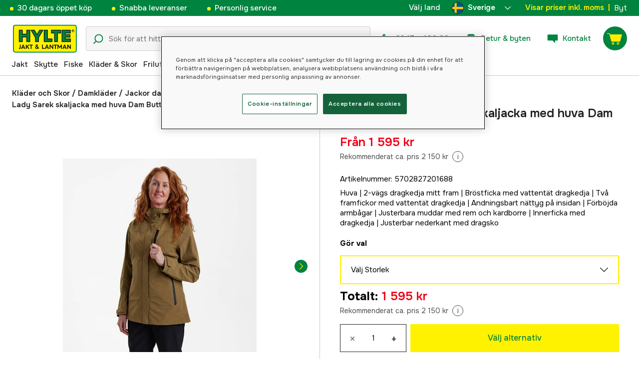

--- FILE ---
content_type: text/html; charset=utf-8
request_url: https://www.hylte-lantman.com/deerhunter-lady-sarek-skaljacka-med-huva-dam-butternut
body_size: 93734
content:
<!doctype html><html lang="sv"><head><meta charset="utf-8"/><meta name="viewport" content="width=device-width,initial-scale=1,shrink-to-fit=no"/><meta name="msapplication-TileColor" content="#006339"/><meta name="theme-color" content="#00833E"/><link rel="manifest" href="/manifest.json"/><link rel="shortcut icon" href="/favicon.ico"/><link rel="apple-touch-icon" sizes="180x180" href="/apple-touch-icon.png"/><link rel="icon" type="image/png" sizes="32x32" href="/favicon-32x32.png"/><link rel="icon" type="image/png" sizes="16x16" href="/favicon-16x16.png"/><link rel="mask-icon" href="/safari-pinned-tab.svg" color="#006339"/><link rel="preload" href="/static/media/Onest.5a66f0847a2a54abca94.woff2" as="font" crossorigin/><link href="/static/js/3741.5cb86123.js" rel="preload" as="script" /><link href="/static/js/main.732d9ef4.js" rel="preload" as="script" /><link href="/static/js/5326.40c7d407.chunk.js" rel="preload" as="script" /><link href="/static/js/4552.e8ffc6af.chunk.js" rel="preload" as="script" /><link href="/static/js/3734.74d0a5f8.chunk.js" rel="preload" as="script" /><link href="/static/js/Navbar.56752986.chunk.js" rel="preload" as="script" /><link href="/static/js/Sweden.c9040961.chunk.js" rel="preload" as="script" /><link href="/static/js/Denmark.83ebb8a5.chunk.js" rel="preload" as="script" /><link href="/static/js/Finland.6dc42a49.chunk.js" rel="preload" as="script" /><link href="/static/js/Norway.1500b0b5.chunk.js" rel="preload" as="script" /><link href="/static/js/Germany.b11ed3fd.chunk.js" rel="preload" as="script" /><link href="/static/js/7461.f9c8f01d.chunk.js" rel="preload" as="script" /><link href="/static/js/ProductPage.7ab7780d.chunk.js" rel="preload" as="script" /><link href="https://cdnjs.cloudflare.com/polyfill/v3/polyfill.min.js?features=Array.from%2CArray.prototype.find%2CArray.prototype.findIndex%2CArray.prototype.includes%2CArray.prototype.values%2CIntersectionObserver%2CNodeList.prototype.forEach%2CObject.entries%2CObject.values%2CWeakSet%2CNumber.EPSILON%2CArray.prototype.%40%40iterator%2Cfetch%2CEvent%2Cdefault" rel="preload" as="script" crossorigin="anonymous" /><link href="/static/js/sv_se-json.0b52d095.chunk.js" rel="preload" as="script" /><link href="https://kkcom9l8qc-dsn.algolia.net" rel="preconnect" /><title data-rh="true">Deerhunter Lady Sarek skaljacka med huva Dam Butternut - Jaktjacka dam - Hylte Jakt &amp; Lantman</title><meta data-rh="true" name="description" content="Huva | 2-vägs dragkedja mitt fram | Bröstficka med vattentät dragkedja | Två framfickor med vattentät dragkedja | Andningsbart nättyg på insidan | Förböjda a..."/><meta data-rh="true" property="og:type" content="product"/><meta data-rh="true" property="og:title" content="Deerhunter Lady Sarek skaljacka med huva Dam Butternut"/><meta data-rh="true" property="og:description" content="Huva | 2-vägs dragkedja mitt fram | Bröstficka med vattentät dragkedja | Två framfickor med vattentät dragkedja | Andningsbart nättyg på insidan | Förböjda a..."/><meta data-rh="true" property="og:image" content="https://cdn.hylte-lantman.com/b1f90ff1-b72c-44f3-b4ba-1c2cbc75e8a9"/><meta data-rh="true" property="og:url" content="https://www.hylte-lantman.com/deerhunter-lady-sarek-skaljacka-med-huva-dam-butternut"/><meta data-rh="true" property="og:locale" content="sv_SE"/><meta data-rh="true" property="og:price:amount" content="1595.00"/><meta data-rh="true" property="og:price:currency" content="SEK"/><meta data-rh="true" property="product:brand" content="Deerhunter"/><meta data-rh="true" property="product:availability" content="in_stock"/><meta data-rh="true" property="product:condition" content="new"/><meta data-rh="true" property="product:locale" content="sv_SE"/><meta data-rh="true" property="product:price:amount" content="1595.00"/><meta data-rh="true" property="product:price:currency" content="SEK"/><link data-rh="true" rel="canonical" href="https://www.hylte-lantman.com/deerhunter-lady-sarek-skaljacka-med-huva-dam-butternut"/><link data-rh="true" rel="alternate" href="https://www.hylte.de/deerhunter-lady-sarek-shell-jacke-mit-kapuze-dame-butternut" hrefLang="de"/><link data-rh="true" rel="alternate" href="https://www.hylte.fi/deerhunter-lady-sarek-shell-takki-hupulla-naisten-butternut" hrefLang="fi"/><link data-rh="true" rel="alternate" href="https://www.hylte.dk/deerhunter-lady-sarek-skaljakke-med-hatte-til-kvinder-butternut" hrefLang="da"/><link data-rh="true" rel="alternate" href="https://www.hylte.no/deerhunter-lady-sarek-skalljakke-med-hette-for-kvinner-butternut" hrefLang="nb"/><link data-rh="true" rel="alternate" href="https://www.hylte-lantman.com/deerhunter-lady-sarek-skaljacka-med-huva-dam-butternut" hrefLang="sv"/><script data-rh="true" type="application/ld+json">{
  "@context": "http://schema.org",
  "@graph": [
    {
      "@type": "Product",
      "name": "Deerhunter Lady Sarek skaljacka med huva Dam Butternut",
      "image": [
        "https://cdn.hylte-lantman.com/b1f90ff1-b72c-44f3-b4ba-1c2cbc75e8a9?m=pad&f=jpg",
        "https://cdn.hylte-lantman.com/7d47ccee-58b7-44ac-8266-630b00255a16",
        "https://cdn.hylte-lantman.com/9b4bae31-6ae7-447d-8302-5dd56651a1ec",
        "https://cdn.hylte-lantman.com/2d2f98e1-2bbf-4d1e-81d7-160d2e5463bf",
        "https://cdn.hylte-lantman.com/76d98336-4885-432d-87d3-a2c74c13aaf6",
        "https://cdn.hylte-lantman.com/7a19b1aa-b753-4471-94d9-2036c0494a55"
      ],
      "description": "Huva | 2-vägs dragkedja mitt fram | Bröstficka med vattentät dragkedja | Två framfickor med vattentät dragkedja | Andningsbart nättyg på insidan | Förböjda armbågar | Justerbara muddar med rem och kardborre | Innerficka med dragkedja | Justerbar nederkant med dragsko",
      "sku": "3000051499",
      "productID": "5702827201688",
      "gtin13": "5702827201688",
      "mpn": "5353-347-36",
      "brand": {
        "@type": "Brand",
        "name": "Deerhunter"
      },
      "offers": {
        "@type": "AggregateOffer",
        "url": "https://www.hylte-lantman.com/deerhunter-lady-sarek-skaljacka-med-huva-dam-butternut",
        "lowPrice": 1595,
        "highPrice": 1595,
        "priceCurrency": "SEK",
        "offerCount": 7,
        "shippingDetails": {
          "@type": "OfferShippingDetails",
          "shippingRate": {
            "@type": "MonetaryAmount",
            "value": "71.2",
            "currency": "SEK"
          },
          "shippingDestination": [
            {
              "@type": "DefinedRegion",
              "addressCountry": "SE"
            }
          ]
        }
      },
      "model": [
        {
          "@context": "http://schema.org",
          "@type": "ProductModel",
          "name": "Deerhunter Lady Sarek skaljacka med huva Dam Butternut 36",
          "image": "https://cdn.hylte-lantman.com/b1f90ff1-b72c-44f3-b4ba-1c2cbc75e8a9",
          "description": "Huva | 2-vägs dragkedja mitt fram | Bröstficka med vattentät dragkedja | Två framfickor med vattentät dragkedja | Andningsbart nättyg på insidan | Förböjda armbågar | Justerbara muddar med rem och kardborre | Innerficka med dragkedja | Justerbar nederkant med dragsko",
          "sku": "3000051499",
          "productID": "5702827201688",
          "gtin13": "5702827201688",
          "mpn": "5353-347-36",
          "brand": {
            "@type": "Brand",
            "name": "Deerhunter"
          },
          "offers": {
            "@type": "Offer",
            "url": "https://www.hylte-lantman.com/deerhunter-lady-sarek-skaljacka-med-huva-dam-butternut?p=3000051499",
            "price": "1595.00",
            "priceCurrency": "SEK",
            "itemCondition": "http://schema.org/NewCondition",
            "availability": "http://schema.org/InStock",
            "seller": {
              "@type": "Organization",
              "name": "Hylte Jakt & Lantman"
            },
            "priceSpecification": {
              "@type": "UnitPriceSpecification",
              "price": "1595.00",
              "priceCurrency": "SEK"
            },
            "shippingDetails": {
              "@type": "OfferShippingDetails",
              "shippingRate": {
                "@type": "MonetaryAmount",
                "value": "71.2",
                "currency": "SEK"
              },
              "shippingDestination": [
                {
                  "@type": "DefinedRegion",
                  "addressCountry": "SE"
                }
              ]
            }
          }
        },
        {
          "@context": "http://schema.org",
          "@type": "ProductModel",
          "name": "Deerhunter Lady Sarek skaljacka med huva Dam Butternut 38",
          "image": "https://cdn.hylte-lantman.com/b1f90ff1-b72c-44f3-b4ba-1c2cbc75e8a9",
          "description": "Huva | 2-vägs dragkedja mitt fram | Bröstficka med vattentät dragkedja | Två framfickor med vattentät dragkedja | Andningsbart nättyg på insidan | Förböjda armbågar | Justerbara muddar med rem och kardborre | Innerficka med dragkedja | Justerbar nederkant med dragsko",
          "sku": "3000051500",
          "productID": "5702827201695",
          "gtin13": "5702827201695",
          "mpn": "5353-347-36",
          "brand": {
            "@type": "Brand",
            "name": "Deerhunter"
          },
          "offers": {
            "@type": "Offer",
            "url": "https://www.hylte-lantman.com/deerhunter-lady-sarek-skaljacka-med-huva-dam-butternut?p=3000051500",
            "price": "1595.00",
            "priceCurrency": "SEK",
            "itemCondition": "http://schema.org/NewCondition",
            "availability": "http://schema.org/InStock",
            "seller": {
              "@type": "Organization",
              "name": "Hylte Jakt & Lantman"
            },
            "priceSpecification": {
              "@type": "UnitPriceSpecification",
              "price": "1595.00",
              "priceCurrency": "SEK"
            },
            "shippingDetails": {
              "@type": "OfferShippingDetails",
              "shippingRate": {
                "@type": "MonetaryAmount",
                "value": "71.2",
                "currency": "SEK"
              },
              "shippingDestination": [
                {
                  "@type": "DefinedRegion",
                  "addressCountry": "SE"
                }
              ]
            }
          }
        },
        {
          "@context": "http://schema.org",
          "@type": "ProductModel",
          "name": "Deerhunter Lady Sarek skaljacka med huva Dam Butternut 40",
          "image": "https://cdn.hylte-lantman.com/b1f90ff1-b72c-44f3-b4ba-1c2cbc75e8a9",
          "description": "Huva | 2-vägs dragkedja mitt fram | Bröstficka med vattentät dragkedja | Två framfickor med vattentät dragkedja | Andningsbart nättyg på insidan | Förböjda armbågar | Justerbara muddar med rem och kardborre | Innerficka med dragkedja | Justerbar nederkant med dragsko",
          "sku": "3000051501",
          "productID": "5702827201701",
          "gtin13": "5702827201701",
          "mpn": "5353-347-36",
          "brand": {
            "@type": "Brand",
            "name": "Deerhunter"
          },
          "offers": {
            "@type": "Offer",
            "url": "https://www.hylte-lantman.com/deerhunter-lady-sarek-skaljacka-med-huva-dam-butternut?p=3000051501",
            "price": "1595.00",
            "priceCurrency": "SEK",
            "itemCondition": "http://schema.org/NewCondition",
            "availability": "http://schema.org/InStock",
            "seller": {
              "@type": "Organization",
              "name": "Hylte Jakt & Lantman"
            },
            "priceSpecification": {
              "@type": "UnitPriceSpecification",
              "price": "1595.00",
              "priceCurrency": "SEK"
            },
            "shippingDetails": {
              "@type": "OfferShippingDetails",
              "shippingRate": {
                "@type": "MonetaryAmount",
                "value": "71.2",
                "currency": "SEK"
              },
              "shippingDestination": [
                {
                  "@type": "DefinedRegion",
                  "addressCountry": "SE"
                }
              ]
            }
          }
        },
        {
          "@context": "http://schema.org",
          "@type": "ProductModel",
          "name": "Deerhunter Lady Sarek skaljacka med huva Dam Butternut 42",
          "image": "https://cdn.hylte-lantman.com/b1f90ff1-b72c-44f3-b4ba-1c2cbc75e8a9",
          "description": "Huva | 2-vägs dragkedja mitt fram | Bröstficka med vattentät dragkedja | Två framfickor med vattentät dragkedja | Andningsbart nättyg på insidan | Förböjda armbågar | Justerbara muddar med rem och kardborre | Innerficka med dragkedja | Justerbar nederkant med dragsko",
          "sku": "3000051502",
          "productID": "5702827201718",
          "gtin13": "5702827201718",
          "mpn": "5353-347-36",
          "brand": {
            "@type": "Brand",
            "name": "Deerhunter"
          },
          "offers": {
            "@type": "Offer",
            "url": "https://www.hylte-lantman.com/deerhunter-lady-sarek-skaljacka-med-huva-dam-butternut?p=3000051502",
            "price": "1595.00",
            "priceCurrency": "SEK",
            "itemCondition": "http://schema.org/NewCondition",
            "availability": "http://schema.org/InStock",
            "seller": {
              "@type": "Organization",
              "name": "Hylte Jakt & Lantman"
            },
            "priceSpecification": {
              "@type": "UnitPriceSpecification",
              "price": "1595.00",
              "priceCurrency": "SEK"
            },
            "shippingDetails": {
              "@type": "OfferShippingDetails",
              "shippingRate": {
                "@type": "MonetaryAmount",
                "value": "71.2",
                "currency": "SEK"
              },
              "shippingDestination": [
                {
                  "@type": "DefinedRegion",
                  "addressCountry": "SE"
                }
              ]
            }
          }
        },
        {
          "@context": "http://schema.org",
          "@type": "ProductModel",
          "name": "Deerhunter Lady Sarek skaljacka med huva Dam Butternut 44",
          "image": "https://cdn.hylte-lantman.com/b1f90ff1-b72c-44f3-b4ba-1c2cbc75e8a9",
          "description": "Huva | 2-vägs dragkedja mitt fram | Bröstficka med vattentät dragkedja | Två framfickor med vattentät dragkedja | Andningsbart nättyg på insidan | Förböjda armbågar | Justerbara muddar med rem och kardborre | Innerficka med dragkedja | Justerbar nederkant med dragsko",
          "sku": "3000051503",
          "productID": "5702827201725",
          "gtin13": "5702827201725",
          "mpn": "5353-347-36",
          "brand": {
            "@type": "Brand",
            "name": "Deerhunter"
          },
          "offers": {
            "@type": "Offer",
            "url": "https://www.hylte-lantman.com/deerhunter-lady-sarek-skaljacka-med-huva-dam-butternut?p=3000051503",
            "price": "1595.00",
            "priceCurrency": "SEK",
            "itemCondition": "http://schema.org/NewCondition",
            "availability": "http://schema.org/InStock",
            "seller": {
              "@type": "Organization",
              "name": "Hylte Jakt & Lantman"
            },
            "priceSpecification": {
              "@type": "UnitPriceSpecification",
              "price": "1595.00",
              "priceCurrency": "SEK"
            },
            "shippingDetails": {
              "@type": "OfferShippingDetails",
              "shippingRate": {
                "@type": "MonetaryAmount",
                "value": "71.2",
                "currency": "SEK"
              },
              "shippingDestination": [
                {
                  "@type": "DefinedRegion",
                  "addressCountry": "SE"
                }
              ]
            }
          }
        },
        {
          "@context": "http://schema.org",
          "@type": "ProductModel",
          "name": "Deerhunter Lady Sarek skaljacka med huva Dam Butternut 46",
          "image": "https://cdn.hylte-lantman.com/b1f90ff1-b72c-44f3-b4ba-1c2cbc75e8a9",
          "description": "Huva | 2-vägs dragkedja mitt fram | Bröstficka med vattentät dragkedja | Två framfickor med vattentät dragkedja | Andningsbart nättyg på insidan | Förböjda armbågar | Justerbara muddar med rem och kardborre | Innerficka med dragkedja | Justerbar nederkant med dragsko",
          "sku": "3000051504",
          "productID": "5702827201732",
          "gtin13": "5702827201732",
          "mpn": "5353-347-36",
          "brand": {
            "@type": "Brand",
            "name": "Deerhunter"
          },
          "offers": {
            "@type": "Offer",
            "url": "https://www.hylte-lantman.com/deerhunter-lady-sarek-skaljacka-med-huva-dam-butternut?p=3000051504",
            "price": "1595.00",
            "priceCurrency": "SEK",
            "itemCondition": "http://schema.org/NewCondition",
            "availability": "http://schema.org/OutOfStock",
            "seller": {
              "@type": "Organization",
              "name": "Hylte Jakt & Lantman"
            },
            "priceSpecification": {
              "@type": "UnitPriceSpecification",
              "price": "1595.00",
              "priceCurrency": "SEK"
            },
            "shippingDetails": {
              "@type": "OfferShippingDetails",
              "shippingRate": {
                "@type": "MonetaryAmount",
                "value": "71.2",
                "currency": "SEK"
              },
              "shippingDestination": [
                {
                  "@type": "DefinedRegion",
                  "addressCountry": "SE"
                }
              ]
            }
          }
        },
        {
          "@context": "http://schema.org",
          "@type": "ProductModel",
          "name": "Deerhunter Lady Sarek skaljacka med huva Dam Butternut 48",
          "image": "https://cdn.hylte-lantman.com/b1f90ff1-b72c-44f3-b4ba-1c2cbc75e8a9",
          "description": "Huva | 2-vägs dragkedja mitt fram | Bröstficka med vattentät dragkedja | Två framfickor med vattentät dragkedja | Andningsbart nättyg på insidan | Förböjda armbågar | Justerbara muddar med rem och kardborre | Innerficka med dragkedja | Justerbar nederkant med dragsko",
          "sku": "3000051505",
          "productID": "5702827201749",
          "gtin13": "5702827201749",
          "mpn": "5353-347-36",
          "brand": {
            "@type": "Brand",
            "name": "Deerhunter"
          },
          "offers": {
            "@type": "Offer",
            "url": "https://www.hylte-lantman.com/deerhunter-lady-sarek-skaljacka-med-huva-dam-butternut?p=3000051505",
            "price": "1595.00",
            "priceCurrency": "SEK",
            "itemCondition": "http://schema.org/NewCondition",
            "availability": "http://schema.org/InStock",
            "seller": {
              "@type": "Organization",
              "name": "Hylte Jakt & Lantman"
            },
            "priceSpecification": {
              "@type": "UnitPriceSpecification",
              "price": "1595.00",
              "priceCurrency": "SEK"
            },
            "shippingDetails": {
              "@type": "OfferShippingDetails",
              "shippingRate": {
                "@type": "MonetaryAmount",
                "value": "71.2",
                "currency": "SEK"
              },
              "shippingDestination": [
                {
                  "@type": "DefinedRegion",
                  "addressCountry": "SE"
                }
              ]
            }
          }
        }
      ]
    }
  ]
}</script><script data-rh="true" type="application/ld+json">{
  "@context": "http://schema.org",
  "@type": "BreadcrumbList",
  "itemListElement": [
    {
      "@type": "ListItem",
      "position": 1,
      "name": "Kläder och Skor",
      "item": "https://www.hylte-lantman.com/klader-skor"
    },
    {
      "@type": "ListItem",
      "position": 2,
      "name": "Damkläder",
      "item": "https://www.hylte-lantman.com/damklader"
    },
    {
      "@type": "ListItem",
      "position": 3,
      "name": "Jackor dam",
      "item": "https://www.hylte-lantman.com/jackor-dam"
    },
    {
      "@type": "ListItem",
      "position": 4,
      "name": "Jaktjacka dam",
      "item": "https://www.hylte-lantman.com/jaktjacka-dam"
    },
    {
      "@type": "ListItem",
      "position": 5,
      "name": "Deerhunter Lady Sarek skaljacka med huva Dam Butternut"
    }
  ]
}</script><link data-chunk="main" rel="preload" as="style" href="/static/css/main.b45ad7a5.css">
<link data-chunk="main" rel="preload" as="script" href="/static/js/3741.5cb86123.js">
<link data-chunk="main" rel="preload" as="script" href="/static/js/main.732d9ef4.js">
<link data-chunk="Navbar" rel="preload" as="script" href="/static/js/5326.40c7d407.chunk.js">
<link data-chunk="Navbar" rel="preload" as="script" href="/static/js/4552.e8ffc6af.chunk.js">
<link data-chunk="Navbar" rel="preload" as="script" href="/static/js/3734.74d0a5f8.chunk.js">
<link data-chunk="Navbar" rel="preload" as="script" href="/static/js/Navbar.56752986.chunk.js">
<link data-chunk="Sweden" rel="preload" as="script" href="/static/js/Sweden.c9040961.chunk.js">
<link data-chunk="Denmark" rel="preload" as="script" href="/static/js/Denmark.83ebb8a5.chunk.js">
<link data-chunk="Finland" rel="preload" as="script" href="/static/js/Finland.6dc42a49.chunk.js">
<link data-chunk="Norway" rel="preload" as="script" href="/static/js/Norway.1500b0b5.chunk.js">
<link data-chunk="Germany" rel="preload" as="script" href="/static/js/Germany.b11ed3fd.chunk.js">
<link data-chunk="ProductPage" rel="preload" as="script" href="/static/js/7461.f9c8f01d.chunk.js">
<link data-chunk="ProductPage" rel="preload" as="script" href="/static/js/ProductPage.7ab7780d.chunk.js"><style type="text/css" data-chunk="main">
/*! sanitize.css v8.0.0 | CC0 License | github.com/csstools/sanitize.css */*,:after,:before{background-repeat:no-repeat;box-sizing:border-box}:after,:before{text-decoration:inherit;vertical-align:inherit}html{-ms-text-size-adjust:100%;-webkit-text-size-adjust:100%;cursor:default;line-height:1.15;-moz-tab-size:4;-o-tab-size:4;tab-size:4;word-break:break-word}body{margin:0}h1{font-size:2em;margin:.67em 0}hr{height:0;overflow:visible}main{display:block}nav ol,nav ul{list-style:none}pre{font-size:1em}a{background-color:transparent}abbr[title]{text-decoration:underline;-webkit-text-decoration:underline dotted;text-decoration:underline dotted}b,strong{font-weight:bolder}code,kbd,samp{font-size:1em}small{font-size:80%}audio,canvas,iframe,img,svg,video{vertical-align:middle}audio,video{display:inline-block}audio:not([controls]){display:none;height:0}img{border-style:none}svg:not([fill]){fill:currentColor}svg:not(:root){overflow:hidden}table{border-collapse:collapse}button,input,select,textarea{font-family:inherit;font-size:inherit;line-height:inherit}button,input,select{margin:0}button{overflow:visible;text-transform:none}[type=button],[type=reset],[type=submit],button{-webkit-appearance:button}fieldset{padding:.35em .75em .625em}input{overflow:visible}legend{color:inherit;display:table;max-width:100%;white-space:normal}progress{display:inline-block;vertical-align:baseline}select{text-transform:none}textarea{margin:0;overflow:auto;resize:vertical}[type=checkbox],[type=radio]{padding:0}[type=search]{-webkit-appearance:textfield;outline-offset:-2px}::-webkit-inner-spin-button,::-webkit-outer-spin-button{height:auto}::-webkit-input-placeholder{color:inherit;opacity:.54}::-webkit-search-decoration{-webkit-appearance:none}::-webkit-file-upload-button{-webkit-appearance:button;font:inherit}::-moz-focus-inner{border-style:none;padding:0}:-moz-focusring{outline:1px dotted ButtonText}:-moz-ui-invalid{box-shadow:none}details,dialog{display:block}dialog{background-color:#fff;border:solid;color:#000;height:-moz-fit-content;height:fit-content;left:0;margin:auto;padding:1em;position:absolute;right:0;width:-moz-fit-content;width:fit-content}dialog:not([open]){display:none}summary{display:list-item}canvas{display:inline-block}template{display:none}[tabindex],a,area,button,input,label,select,summary,textarea{touch-action:manipulation}[hidden]{display:none}[aria-busy=true]{cursor:progress}[aria-controls]{cursor:pointer}[aria-disabled=true],[disabled]{cursor:not-allowed}[aria-hidden=false][hidden]:not(:focus){clip:rect(0,0,0,0);display:inherit;position:absolute}
/*# sourceMappingURL=main.b45ad7a5.css.map*/
</style><style type="text/css"></style><script>window.__EMOTION_IDS__=[];</script><script>window.__SERVER_RENDER_BREAKPOINT__={"breakpointLabel":"xl","breakpointIndex":4};</script><script>window.__APPLICATION_LOCALE_KEY__="sv_se";</script><script>window.__INITIAL_PROMISES_CONTEXT__={"promises":{},"responses":{}};</script><script>window.isMobile=false;</script></head><body><div id="root"><style data-emotion="css-global hugcbc">@font-face{font-family:Onest;font-style:normal;font-weight:100 900;src:url('/static/media/Onest.5a66f0847a2a54abca94.woff2') format('woff2');font-display:swap;}*,*::before,*::after{box-sizing:border-box;}input:focus{outline:none;}::-ms-clear{display:none;}button{padding:0;border:none;font:inherit;color:inherit;background-color:transparent;cursor:pointer;outline:none;-webkit-tap-highlight-color:rgba(0, 0, 0, 0);}button:active,button:focus{outline:0;}a{color:inherit;-webkit-text-decoration:none;text-decoration:none;}p,h1,h2,h3,h4,h5,h6{margin:0;}ul{list-style-type:none;margin:0;padding:0;}html{height:100%;font-family:'Onest';}body{min-height:100%;padding:0;margin:0;font-size:15px;line-height:1.571428571;font-weight:400;-webkit-font-smoothing:antialiased;-moz-osx-font-smoothing:grayscale;overflow-x:hidden;}body.prevent-scroll{overflow:hidden;}@supports (-webkit-overflow-scrolling: touch){body.prevent-scroll{position:fixed;width:100%;}}#root{height:100%;}#ot-sdk-btn-floating.ot-floating-button:hover::before{-webkit-transform:translate(-4em, -50%) scale(1)!important;-moz-transform:translate(-4em, -50%) scale(1)!important;-ms-transform:translate(-4em, -50%) scale(1)!important;transform:translate(-4em, -50%) scale(1)!important;}#ot-sdk-btn-floating.ot-floating-button::before{border:5px solid transparent!important;border-right-width:0px!important;border-left-color:#333!important;}#ot-sdk-btn-floating.ot-floating-button:hover::after{-webkit-transform:translate(-15.9em,-50%) scale(1)!important;-moz-transform:translate(-15.9em,-50%) scale(1)!important;-ms-transform:translate(-15.9em,-50%) scale(1)!important;transform:translate(-15.9em,-50%) scale(1)!important;}#ot-sdk-btn-floating.ot-floating-button{-webkit-animation:customFloatingBtnIntro 800ms ease 0ms 1 forwards!important;animation:customFloatingBtnIntro 800ms ease 0ms 1 forwards!important;}@-webkit-keyframes customFloatingBtnIntro{0%{opacity:0;right:-75px;}100%{opacity:1;right:1%;}}@keyframes customFloatingBtnIntro{0%{opacity:0;right:-75px;}100%{opacity:1;right:1%;}}.theme-dogger{--color-brand-dogger-red:#CD171B;--color-brand-duab-red:#E32321;--color-brand-hylte-green:#00833E;--color-brand-hylte-yellow:#FFF200;--color-brand-mk-orange:#FA6000;--color-brand-mk-orange-light:#FB701A;--color-brand-mk-green:#00BA2C;--color-brand-mk-green-light:#33C856;--color-base-black:#000000;--color-base-transparent:transparent;--color-base-white:#FFFFFF;--color-image-placeholder:#EFEFEF;--color-base-black-0:rgba(0, 0, 0, 0);--color-base-black-25:rgba(0, 0, 0, 0.25);--color-base-black-50:rgba(0, 0, 0, 0.50);--color-base-black-75:rgba(0, 0, 0, 0.75);--color-base-white-0:rgba(255, 255, 255, 0);--color-base-white-25:rgba(255, 255, 255, 0.25);--color-base-white-50:rgba(255, 255, 255, 0.50);--color-base-white-75:rgba(255, 255, 255, 0.75);--color-grey-100:#EFEFEF;--color-grey-200:#D0D0D0;--color-grey-300:#767676;--color-grey-400:#444444;--color-grey-500:#4D4D4D;--color-grey-600:#222222;--color-grey-700:#F6F6F6;--col-status-neutral:#F8F1DA;--col-status-success:#DAF8E6;--col-status-error:#F8DADA;--col-status-invalid:#F6F6F6;--col-border:#EDEDED;--col-border-secondary:#000000;--theme:dogger;--col-ui-primary:var(--color-base-black);--col-ui-primary-inv:var(--color-base-white);--col-ui-secondary:var(--color-grey-400);--col-ui-tertiary:var(--color-grey-300);--col-brand-primary:var(--color-brand-dogger-red);--col-brand-secondary:var(--color-grey-100);--col-brand-on-primary:var(--color-base-white);--col-brand-on-secondary:var(--color-base-black);--col-text-shadow:var(--color-base-white-25);--col-background:var(--color-base-white);--col-background-transparent:var(--color-base-white-0);--col-surface:var(--color-grey-700);--col-ui-border:var(--color-grey-200);--col-cta-fill-primary:var(--color-brand-dogger-red);}.theme-duab{--color-brand-dogger-red:#CD171B;--color-brand-duab-red:#E32321;--color-brand-hylte-green:#00833E;--color-brand-hylte-yellow:#FFF200;--color-brand-mk-orange:#FA6000;--color-brand-mk-orange-light:#FB701A;--color-brand-mk-green:#00BA2C;--color-brand-mk-green-light:#33C856;--color-base-black:#000000;--color-base-transparent:transparent;--color-base-white:#FFFFFF;--color-image-placeholder:#EFEFEF;--color-base-black-0:rgba(0, 0, 0, 0);--color-base-black-25:rgba(0, 0, 0, 0.25);--color-base-black-50:rgba(0, 0, 0, 0.50);--color-base-black-75:rgba(0, 0, 0, 0.75);--color-base-white-0:rgba(255, 255, 255, 0);--color-base-white-25:rgba(255, 255, 255, 0.25);--color-base-white-50:rgba(255, 255, 255, 0.50);--color-base-white-75:rgba(255, 255, 255, 0.75);--color-grey-100:#EFEFEF;--color-grey-200:#D0D0D0;--color-grey-300:#767676;--color-grey-400:#444444;--color-grey-500:#4D4D4D;--color-grey-600:#222222;--color-grey-700:#F6F6F6;--col-status-neutral:#F8F1DA;--col-status-success:#DAF8E6;--col-status-error:#F8DADA;--col-status-invalid:#F6F6F6;--col-border:#EDEDED;--col-border-secondary:#000000;--theme:duab;--col-ui-primary:var(--color-base-black);--col-ui-primary-inv:var(--color-base-white);--col-ui-secondary:var(--color-grey-400);--col-ui-tertiary:var(--color-grey-300);--col-brand-primary:var(--color-brand-duab-red);--col-brand-secondary:var(--color-grey-100);--col-brand-on-primary:var(--color-base-white);--col-brand-on-secondary:var(--color-base-black);--col-text-shadow:var(--color-base-white-25);--col-background:var(--color-base-white);--col-background-transparent:var(--color-base-white-0);--col-surface:var(--color-grey-700);--col-ui-border:var(--color-grey-200);--col-cta-fill-primary:var(--color-brand-duab-red);}.theme-hylte{--color-brand-dogger-red:#CD171B;--color-brand-duab-red:#E32321;--color-brand-hylte-green:#00833E;--color-brand-hylte-yellow:#FFF200;--color-brand-mk-orange:#FA6000;--color-brand-mk-orange-light:#FB701A;--color-brand-mk-green:#00BA2C;--color-brand-mk-green-light:#33C856;--color-base-black:#000000;--color-base-transparent:transparent;--color-base-white:#FFFFFF;--color-image-placeholder:#EFEFEF;--color-base-black-0:rgba(0, 0, 0, 0);--color-base-black-25:rgba(0, 0, 0, 0.25);--color-base-black-50:rgba(0, 0, 0, 0.50);--color-base-black-75:rgba(0, 0, 0, 0.75);--color-base-white-0:rgba(255, 255, 255, 0);--color-base-white-25:rgba(255, 255, 255, 0.25);--color-base-white-50:rgba(255, 255, 255, 0.50);--color-base-white-75:rgba(255, 255, 255, 0.75);--color-grey-100:#EFEFEF;--color-grey-200:#D0D0D0;--color-grey-300:#767676;--color-grey-400:#444444;--color-grey-500:#4D4D4D;--color-grey-600:#222222;--color-grey-700:#F6F6F6;--col-status-neutral:#F8F1DA;--col-status-success:#DAF8E6;--col-status-error:#F8DADA;--col-status-invalid:#F6F6F6;--col-border:#EDEDED;--col-border-secondary:#000000;--theme:hylte;--col-ui-primary:var(--color-base-black);--col-ui-primary-inv:var(--color-base-white);--col-ui-secondary:var(--color-grey-400);--col-ui-tertiary:var(--color-grey-300);--col-brand-primary:var(--color-brand-hylte-green);--col-brand-secondary:var(--color-brand-hylte-yellow);--col-brand-on-primary:var(--color-brand-hylte-yellow);--col-brand-on-secondary:var(--color-brand-hylte-green);--col-text-shadow:var(--color-base-white-25);--col-background:var(--color-base-white);--col-background-transparent:var(--color-base-white-0);--col-surface:var(--color-grey-700);--col-ui-border:var(--color-grey-200);--col-cta-fill-primary:var(--color-brand-hylte-green);}.theme-maskinklippet{--color-brand-dogger-red:#CD171B;--color-brand-duab-red:#E32321;--color-brand-hylte-green:#00833E;--color-brand-hylte-yellow:#FFF200;--color-brand-mk-orange:#FA6000;--color-brand-mk-orange-light:#FB701A;--color-brand-mk-green:#00BA2C;--color-brand-mk-green-light:#33C856;--color-base-black:#000000;--color-base-transparent:transparent;--color-base-white:#FFFFFF;--color-image-placeholder:#EFEFEF;--color-base-black-0:rgba(0, 0, 0, 0);--color-base-black-25:rgba(0, 0, 0, 0.25);--color-base-black-50:rgba(0, 0, 0, 0.50);--color-base-black-75:rgba(0, 0, 0, 0.75);--color-base-white-0:rgba(255, 255, 255, 0);--color-base-white-25:rgba(255, 255, 255, 0.25);--color-base-white-50:rgba(255, 255, 255, 0.50);--color-base-white-75:rgba(255, 255, 255, 0.75);--color-grey-100:#EFEFEF;--color-grey-200:#D0D0D0;--color-grey-300:#767676;--color-grey-400:#444444;--color-grey-500:#4D4D4D;--color-grey-600:#222222;--color-grey-700:#F6F6F6;--col-status-neutral:#F8F1DA;--col-status-success:#DAF8E6;--col-status-error:#F8DADA;--col-status-invalid:#F6F6F6;--col-border:#EDEDED;--col-border-secondary:#000000;--theme:maskinklippet;--col-ui-primary:var(--color-base-black);--col-ui-primary-inv:var(--color-base-white);--col-ui-secondary:var(--color-grey-400);--col-ui-tertiary:var(--color-grey-300);--col-brand-primary:var(--color-brand-mk-orange);--col-brand-secondary:var(--color-brand-mk-green);--col-brand-on-primary:var(--color-base-black);--col-brand-on-secondary:var(--color-brand-mk-green);--col-text-shadow:var(--color-base-white-25);--col-background:var(--color-base-white);--col-background-transparent:var(--color-base-white-0);--col-surface:var(--color-grey-700);--col-ui-border:var(--color-grey-200);--col-cta-fill-primary:var(--color-brand-mk-orange);}.theme-frishop{--color-brand-dogger-red:#CD171B;--color-brand-duab-red:#E32321;--color-brand-hylte-green:#00833E;--color-brand-hylte-yellow:#FFF200;--color-brand-mk-orange:#FA6000;--color-brand-mk-orange-light:#FB701A;--color-brand-mk-green:#00BA2C;--color-brand-mk-green-light:#33C856;--color-base-black:#000000;--color-base-transparent:transparent;--color-base-white:#FFFFFF;--color-image-placeholder:#EFEFEF;--color-base-black-0:rgba(0, 0, 0, 0);--color-base-black-25:rgba(0, 0, 0, 0.25);--color-base-black-50:rgba(0, 0, 0, 0.50);--color-base-black-75:rgba(0, 0, 0, 0.75);--color-base-white-0:rgba(255, 255, 255, 0);--color-base-white-25:rgba(255, 255, 255, 0.25);--color-base-white-50:rgba(255, 255, 255, 0.50);--color-base-white-75:rgba(255, 255, 255, 0.75);--color-grey-100:#EFEFEF;--color-grey-200:#D0D0D0;--color-grey-300:#767676;--color-grey-400:#444444;--color-grey-500:#4D4D4D;--color-grey-600:#222222;--color-grey-700:#F6F6F6;--col-status-neutral:#F8F1DA;--col-status-success:#DAF8E6;--col-status-error:#F8DADA;--col-status-invalid:#F6F6F6;--col-border:#EDEDED;--col-border-secondary:#000000;--theme:frishop;--col-ui-primary:var(--color-base-black);--col-ui-primary-inv:var(--color-base-white);--col-ui-secondary:var(--color-grey-400);--col-ui-tertiary:var(--color-grey-300);--col-brand-primary:var(--color-brand-mk-orange);--col-brand-secondary:var(--color-brand-mk-green);--col-brand-on-primary:var(--color-base-black);--col-brand-on-secondary:var(--color-brand-mk-green);--col-text-shadow:var(--color-base-white-25);--col-background:var(--color-base-white);--col-background-transparent:var(--color-base-white-0);--col-surface:var(--color-grey-700);--col-ui-border:var(--color-grey-200);--col-cta-fill-primary:var(--color-brand-mk-green);}:root{--color-brand-dogger-red:#CD171B;--color-brand-duab-red:#E32321;--color-brand-hylte-green:#00833E;--color-brand-hylte-yellow:#FFF200;--color-brand-mk-orange:#FA6000;--color-brand-mk-orange-light:#FB701A;--color-brand-mk-green:#00BA2C;--color-brand-mk-green-light:#33C856;--color-base-black:#000000;--color-base-transparent:transparent;--color-base-white:#FFFFFF;--color-image-placeholder:#EFEFEF;--color-base-black-0:rgba(0, 0, 0, 0);--color-base-black-25:rgba(0, 0, 0, 0.25);--color-base-black-50:rgba(0, 0, 0, 0.50);--color-base-black-75:rgba(0, 0, 0, 0.75);--color-base-white-0:rgba(255, 255, 255, 0);--color-base-white-25:rgba(255, 255, 255, 0.25);--color-base-white-50:rgba(255, 255, 255, 0.50);--color-base-white-75:rgba(255, 255, 255, 0.75);--color-grey-100:#EFEFEF;--color-grey-200:#D0D0D0;--color-grey-300:#767676;--color-grey-400:#444444;--color-grey-500:#4D4D4D;--color-grey-600:#222222;--color-grey-700:#F6F6F6;--col-status-neutral:#F8F1DA;--col-status-success:#DAF8E6;--col-status-error:#F8DADA;--col-status-invalid:#F6F6F6;--col-border:#EDEDED;--col-border-secondary:#000000;--theme:hylte;--col-ui-primary:var(--color-base-black);--col-ui-primary-inv:var(--color-base-white);--col-ui-secondary:var(--color-grey-400);--col-ui-tertiary:var(--color-grey-300);--col-brand-primary:var(--color-brand-hylte-green);--col-brand-secondary:var(--color-brand-hylte-yellow);--col-brand-on-primary:var(--color-brand-hylte-yellow);--col-brand-on-secondary:var(--color-brand-hylte-green);--col-text-shadow:var(--color-base-white-25);--col-background:var(--color-base-white);--col-background-transparent:var(--color-base-white-0);--col-surface:var(--color-grey-700);--col-ui-border:var(--color-grey-200);--col-cta-fill-primary:var(--color-brand-hylte-green);}</style><style data-emotion="css 1imywlt">.css-1imywlt{width:100%;min-height:100vh;position:relative;background-color:#F1F1F1;}</style><div class="product css-1imywlt"><style data-emotion="css k9nlfz">.css-k9nlfz{display:-webkit-box;display:-webkit-flex;display:-ms-flexbox;display:flex;position:relative;-webkit-align-items:center;-webkit-box-align:center;-ms-flex-align:center;align-items:center;z-index:12;padding:8px 0;background-color:#00833E;-webkit-box-pack:left;-ms-flex-pack:left;-webkit-justify-content:left;justify-content:left;}@media (max-width: 1199px){.css-k9nlfz{-webkit-box-pack:center;-ms-flex-pack:center;-webkit-justify-content:center;justify-content:center;}}@media (min-width: 768px){.css-k9nlfz{padding:5px 0;height:32px;}}</style><div id="uspRow" class="css-k9nlfz"><div class="css-1iy7wl9"><style data-emotion="css 3vq6r1">.css-3vq6r1{margin:0 12px;color:#fff200;font-size:10px;line-height:12px;font-weight:500;white-space:nowrap;}@media screen and (min-width: 583px){.css-3vq6r1{color:#ffffff;margin:0 20px;font-size:12px;line-height:1.5;font-size:15px;}.css-3vq6r1:before{content:'';display:inline-block;height:7px;width:7px;background-color:#fff200;border-radius:100%;margin-right:8px;}}</style><span class="css-3vq6r1">30 dagars öppet köp</span></div><div class="css-1iy7wl9"><span class="css-3vq6r1">Snabba leveranser</span></div><div class="css-1iy7wl9"><span class="css-3vq6r1">Personlig service</span></div><div class="css-1iy7wl9"><style data-emotion="css s5k1zy">.css-s5k1zy{display:none;position:absolute;top:4px;right:24px;}@media (min-width: 1200px){.css-s5k1zy{display:-webkit-box;display:-webkit-flex;display:-ms-flexbox;display:flex;}}</style><div class="css-s5k1zy"><style data-emotion="css iyzqra">.css-iyzqra{display:none;margin-right:16px;}@media (min-width: 768px){.css-iyzqra{display:-webkit-box;display:-webkit-flex;display:-ms-flexbox;display:flex;}}</style><div class="css-iyzqra"><style data-emotion="css 3aih8p">.css-3aih8p{margin-right:8px;color:#ffffff;font-weight:500;}</style><div class="css-3aih8p">Välj land</div><style data-emotion="css 1511nl9">.css-1511nl9{display:none;position:fixed;left:0;right:0;bottom:0;top:0;background-color:rgba(0, 0, 0, 0.6);z-index:1;}.css-1511nl9.is-open{display:inline;}</style><div class="css-1511nl9"></div><style data-emotion="css 19wg8zy">.css-19wg8zy{z-index:2;font-style:normal;position:relative;width:147px;color:#ffffff;margin:-6px 0;}.css-19wg8zy div{height:100%;-webkit-box-pack:center;-ms-flex-pack:center;-webkit-justify-content:center;justify-content:center;}</style><div class="css-19wg8zy"><style data-emotion="css 1c8p2ae">.css-1c8p2ae.is-open{background:#E5E5E5;color:black;font-weight:600;}</style><div class="css-1c8p2ae"><style data-emotion="css c6fhx4">.css-c6fhx4{height:100%;width:100%;display:-webkit-box;display:-webkit-flex;display:-ms-flexbox;display:flex;-webkit-align-items:center;-webkit-box-align:center;-ms-flex-align:center;align-items:center;-webkit-box-pack:center;-ms-flex-pack:center;-webkit-justify-content:center;justify-content:center;padding-left:16px;}.css-c6fhx4 svg.country-icon{border:1px solid #222222;border-radius:100%;position:relative;}.css-c6fhx4 span{font-weight:600;margin-left:8px;}</style><button type="button" aria-label="aria.show_more_of" class="css-c6fhx4"><style data-emotion="css ycx343">.css-ycx343{height:24px;width:24px;}</style><svg class="country-icon css-ycx343" viewBox="0 0 300 300" xmlns="http://www.w3.org/2000/svg"><circle cx="150" cy="150" r="150" fill="#005293"></circle><path fill="#fecb00" d="M120 3C98 8 77 17 60 30v90H3a148 148 0 0 0 0 60h57v90c17 13 38 23 60 27V180h177a148 148 0 0 0 0-60H120V3z"></path></svg><span>Sverige</span><style data-emotion="css 1225jug">.css-1225jug{margin-left:auto;margin-right:13px;width:12px;height:12px;direction:180;margin-left:auto;margin-right:13px;width:12px;height:12px;direction:180;-webkit-transition:-webkit-transform 0.4s cubic-bezier(0.165, 0.84, 0.44, 1);transition:transform 0.4s cubic-bezier(0.165, 0.84, 0.44, 1);transform-origin:center;-webkit-transform:rotateX(180deg);-moz-transform:rotateX(180deg);-ms-transform:rotateX(180deg);transform:rotateX(180deg);}</style><svg viewBox="0 0 22 12" xmlns="http://www.w3.org/2000/svg" class="css-1225jug"><path fill="#ffffff" stroke="#ffffff" stroke-width="0" fill-rule="evenodd" d="M11.005 0a.997.997 0 0 0-.707.293l-10.005 10a.999.999 0 1 0 1.414 1.414l9.298-9.293 9.288 9.282a.999.999 0 1 0 1.414-1.414L11.712.292A.997.997 0 0 0 11.005 0"></path></svg></button></div><style data-emotion="css mq2g9o">.css-mq2g9o{height:0px;position:absolute;width:100%;-webkit-transition:height 200ms cubic-bezier(0.46, 0.88, 0.7, 0.83);transition:height 200ms cubic-bezier(0.46, 0.88, 0.7, 0.83);border-top:none;overflow:hidden;background:#ffffff;color:#222222;border:none;border-bottom-left-radius:5px;border-bottom-right-radius:5px;}</style><ul class="css-mq2g9o"><style data-emotion="css 1o9x9ax">.css-1o9x9ax{width:100%;height:44px;list-style-type:none;display:-webkit-box;display:-webkit-flex;display:-ms-flexbox;display:flex;-webkit-align-items:center;-webkit-box-align:center;-ms-flex-align:center;align-items:center;padding-left:16px;}color:#4A4A4A .css-1o9x9ax a{display:block;}.css-1o9x9ax svg{margin-right:8px;border:1px solid #222222;border-radius:100%;}.css-1o9x9ax:hover{background:#F6F6F6;}</style><li class="css-1o9x9ax"><style data-emotion="css a3zbdy">.css-a3zbdy{-webkit-flex:1;-ms-flex:1;flex:1;}</style><a href="https://www.hylte.dk/deerhunter-lady-sarek-skaljakke-med-hatte-til-kvinder-butternut" target="_self" rel="noopener" class="css-a3zbdy" to="https://www.hylte.dk/deerhunter-lady-sarek-skaljakke-med-hatte-til-kvinder-butternut"><svg viewBox="0 0 300 300" xmlns="http://www.w3.org/2000/svg" class="css-ycx343"><circle cx="150" cy="150" r="150" fill="#c60c30"></circle><path fill="#fff" d="M122 3c-16 3-30 8-43 15v111H2a152 152 0 0 0 0 42h77v111c13 7 27 12 43 15V171h177a151 151 0 0 0 0-42H122V3z"></path></svg>Danmark</a></li><li class="css-1o9x9ax"><a href="https://www.hylte.fi/deerhunter-lady-sarek-shell-takki-hupulla-naisten-butternut" target="_self" rel="noopener" class="css-a3zbdy" to="https://www.hylte.fi/deerhunter-lady-sarek-shell-takki-hupulla-naisten-butternut"><svg viewBox="0 0 300 300" xmlns="http://www.w3.org/2000/svg" class="css-ycx343"><circle fill="#FFF" cx="150" cy="150" r="150"></circle><path fill="#003580" d="M122.7 2.5c-32 5.9-60.4 21.9-81.8 44.6v62H5.6C2 122.1 0 135.8 0 150s2 27.9 5.6 40.9h35.3v62c21.4 22.7 49.8 38.7 81.8 44.6V190.9h171.7c3.7-13 5.6-26.7 5.6-40.9s-2-27.9-5.6-40.9H122.7V2.5z"></path></svg>Suomi</a></li><li class="css-1o9x9ax"><a href="https://www.hylte.no/deerhunter-lady-sarek-skalljakke-med-hette-for-kvinner-butternut" target="_self" rel="noopener" class="css-a3zbdy" to="https://www.hylte.no/deerhunter-lady-sarek-skalljakke-med-hette-for-kvinner-butternut"><svg viewBox="0 0 300 300" xmlns="http://www.w3.org/2000/svg" class="css-ycx343"><circle stroke="null" fill="#EF2B2D" r="150" cy="150" cx="150"></circle><path clip-rule="evenodd" d="m134.73624,299.77823l0,-120.45078l162.09688,0a150.7306,151.3464 0 0 0 -0.2999,-60.22539l-161.79697,0l0,-118.94514a149.00617,149.61492 0 0 0 -59.98034,19.39258l0,99.55257l-71.82646,0a150.59564,151.2109 0 0 0 -0.2999,60.22539l72.12636,0l0,101.04315a149.00617,149.61492 0 0 0 59.98034,19.40763z" fill-rule="evenodd" fill="#fff"></path><path d="m119.74116,297.51978l0,-132.19473l179.19127,0a157.7483,158.39277 0 0 0 0,-30.71495l-179.19127,0l0,-132.19473a145.97716,146.57354 0 0 0 -29.99017,9.39516l0,122.79957l-89.22076,0a157.97323,158.61862 0 0 0 0,30.71495l89.22076,0l0,122.73934a146.12711,146.72411 0 0 0 29.99017,9.47044l0,-0.01506z" fill="#002868"></path></svg>Norge</a></li><li class="css-1o9x9ax"><a href="https://www.hylte.de/deerhunter-lady-sarek-shell-jacke-mit-kapuze-dame-butternut" target="_self" rel="noopener" class="css-a3zbdy" to="https://www.hylte.de/deerhunter-lady-sarek-shell-jacke-mit-kapuze-dame-butternut"><svg viewBox="0 0 22 22" xmlns="http://www.w3.org/2000/svg" class="css-ycx343"><clipPath id="a"><path d="M11 0c6.1 0 11 4.9 11 11s-4.9 11-11 11S0 17.1 0 11 4.9 0 11 0z" overflow="visible"></path></clipPath><g clip-path="url(#a)"><path fill="#CB2B1D" d="M0 7.5h22v7H0z"></path><path fill="#F6CF46" d="M0 14.5h22V22H0z"></path><path fill="#000000" d="M0 0h22v7.5H0z"></path></g><path fill="none" stroke="#4A4A4A" d="M11 .5C16.8.5 21.5 5.2 21.5 11S16.8 21.5 11 21.5.5 16.8.5 11 5.2.5 11 .5z"></path></svg>DE</a></li></ul></div></div><style data-emotion="css 1h81h44">.css-1h81h44{display:-webkit-box;display:-webkit-flex;display:-ms-flexbox;display:flex;}.css-1h81h44.disabled:hover>div{opacity:1;}.css-1h81h44.disabled>button{pointer-events:none;}</style><div id="vatBox" class="css-1h81h44"><style data-emotion="css 1qyuydv">.css-1qyuydv{color:#fff200;font-weight:600;}</style><p class="css-1qyuydv">Visar priser inkl. moms</p><style data-emotion="css 6ltjud">.css-6ltjud{margin-left:8px;margin-right:8px;margin-left:8px;margin-right:8px;color:#fff200;font-weight:600;}</style><p class="css-6ltjud">|</p><style data-emotion="css 1plelnr">.css-1plelnr{line-height:20px;color:#ffffff;}.css-1plelnr:hover{cursor:pointer;}</style><button class="css-1plelnr">Byt</button><style data-emotion="css pvlcsp">.css-pvlcsp{display:block;position:absolute;pointer-events:none;opacity:0;left:-90px;top:30px;padding:12px;border-radius:4px;color:#222222;border:1px solid #4A4A4A;background-color:#ffffff;-webkit-transition:opacity 300ms cubic-bezier(0.165, 0.84, 0.44, 1);transition:opacity 300ms cubic-bezier(0.165, 0.84, 0.44, 1);min-width:220px;z-index:1;}.css-pvlcsp:after{content:'';display:block;position:absolute;top:-20px;margin-left:-10px;left:66%;border:10px solid #4A4A4A;width:0;height:0;border-top-color:transparent;border-right-color:transparent;border-left-color:transparent;}</style><div class="css-pvlcsp"><span>Gör val i användarnamnet till vänster</span></div></div></div></div></div><style data-emotion="css 1qeioxt">.css-1qeioxt{height:120px;z-index:11;--width:100vw;top:0;width:100%;position:-webkit-sticky;position:sticky;pointer-events:none;}@media (min-width: 1024px){.css-1qeioxt{pointer-events:initial;}}@media all and (-ms-high-contrast: none){.css-1qeioxt{position:relative;left:0;right:0;}.css-1qeioxt.is-sticky{position:fixed;}.css-1qeioxt.is-sticky+*{margin-top:105px;}}.css-1qeioxt::after{content:'';position:absolute;top:0;left:50%;width:100%;height:100vh;background:rgba(0, 0, 0, 0.5);-webkit-transform:translateX(-50%);-moz-transform:translateX(-50%);-ms-transform:translateX(-50%);transform:translateX(-50%);z-index:-1;pointer-events:none;opacity:0;-webkit-transition:opacity 200ms ease-in-out;transition:opacity 200ms ease-in-out;}@media (hover: hover),(-ms-high-contrast: none){[data-prevent-scroll] .css-1qeioxt::after{width:var(--width);}}.css-1qeioxt[class$='is-open']::after{pointer-events:initial;opacity:1;}</style><header class="css-1qeioxt"><style data-emotion="css szqs1v">.css-szqs1v{width:100%;background:#ffffff;position:relative;z-index:12;}</style><div id="desktopNavbar" class="css-szqs1v"><style data-emotion="css 1ios9an">.css-1ios9an{padding:16px 24px 0;-webkit-align-items:center;-webkit-box-align:center;-ms-flex-align:center;align-items:center;background:#ffffff;margin-left:auto;margin-right:auto;position:relative;max-width:1680px;display:-webkit-box;display:-webkit-flex;display:-ms-flexbox;display:flex;}</style><div class="css-1ios9an"><style data-emotion="css 1hgsllu">.css-1hgsllu{display:-webkit-box;display:-webkit-flex;display:-ms-flexbox;display:flex;-webkit-flex-direction:column;-ms-flex-direction:column;flex-direction:column;}</style><div class="css-1hgsllu"><style data-emotion="css 1ntrk7j">.css-1ntrk7j{border:none;position:relative;width:132px;margin-right:16px;}.css-1ntrk7j:after{content:'';display:block;position:relative;height:0;width:100%;margin-top:44.44%;}.css-1ntrk7j svg{position:absolute;top:0;left:0;width:100%;height:100%;}</style><a class="css-1ntrk7j" href="/"><style data-emotion="css 1mjkjzx">.css-1mjkjzx{height:115px;width:257px;}</style><svg viewBox="0 0 257 115" locale="sv_SE" xmlns="http://www.w3.org/2000/svg" class="css-1mjkjzx"><title>Hylte Jakt &amp; Lantman</title><defs><path id="a" d="M0 .24h256.5v114.7H0z"></path></defs><g fill="none" fill-rule="evenodd"><mask id="b" fill="#fff"><use xlink:href="#a"></use></mask><path d="M256.5 102.82c0 6.7-5.48 12.18-12.18 12.18H12.19C5.48 115 0 109.52 0 102.82v-90.4C0 5.72 5.48.24 12.18.24h232.15c6.69 0 12.17 5.48 12.17 12.18v90.4" fill="#1A1919" mask="url(#b)"></path><path d="M12.18 112a9.12 9.12 0 0 1-6.49-2.7 9.12 9.12 0 0 1-2.7-6.48v-90.4c0-2.44.96-4.74 2.7-6.48a9.12 9.12 0 0 1 6.49-2.7h232.15c2.43 0 4.74.95 6.48 2.7a9.12 9.12 0 0 1 2.7 6.48v90.4c0 2.44-.96 4.75-2.7 6.49a9.12 9.12 0 0 1-6.49 2.7H12.19" fill="#00833E"></path><path d="M244.32 108.54c1.52 0 2.95-.6 4.04-1.68a5.67 5.67 0 0 0 1.68-4.04v-90.4c0-1.52-.6-2.95-1.68-4.04a5.67 5.67 0 0 0-4.04-1.68H12.19c-1.52 0-2.95.6-4.04 1.68a5.68 5.68 0 0 0-1.68 4.04v90.4c0 1.52.6 2.95 1.68 4.04a5.67 5.67 0 0 0 4.04 1.68h232.14" fill="#FFF200"></path><path d="M237.9 26.5h.6c.41 0 .7-.06.87-.19.16-.13.25-.3.25-.5 0-.21-.09-.38-.24-.51-.16-.13-.43-.2-.81-.2h-.67v1.4zm-1.4-2.38h2.52c.72 0 1.23.14 1.55.43.32.29.48.68.48 1.16 0 .38-.12.7-.37.98-.24.27-.62.47-1.15.6.22.08.38.17.48.26.14.13.3.32.45.57l.91 1.63h-1.66c-.54-1.07-.9-1.7-1.08-1.92-.19-.2-.37-.31-.56-.31-.04 0-.1 0-.17.02v2.21h-1.4v-5.63zm6.64 2.82a4.1 4.1 0 0 0-1.24-3.01 4.1 4.1 0 0 0-3-1.25 4.1 4.1 0 0 0-3.02 1.25 4.1 4.1 0 0 0-1.24 3 4.1 4.1 0 0 0 1.24 3.01 4.1 4.1 0 0 0 3.01 1.25 4.1 4.1 0 0 0 3-1.25 4.1 4.1 0 0 0 1.25-3zm1.03 0c0 .94-.24 1.82-.71 2.63a5.18 5.18 0 0 1-4.57 2.64 5.18 5.18 0 0 1-4.56-2.64 5.18 5.18 0 0 1 0-5.27 5.19 5.19 0 0 1 4.56-2.63 5.2 5.2 0 0 1 4.57 2.63c.47.82.7 1.7.7 2.64zM26.4 94.14c.36.1.95.14 1.42.14 1.75 0 2.01-1.11 2.01-2.39V80.85h3.64v10.83c0 2.96-.37 5.91-5.18 5.91-.61 0-1.25-.05-1.89-.16v-3.29M45.35 91.66l-2.4-5.99-2.4 5.98h4.8zm-4.02-10.81h3.24l6.8 16.48H47.5l-1.11-2.77H39.5l-1.12 2.77h-3.88l6.82-16.48zM53.34 80.85h3.64v7.35l6.37-7.35h4.32l-6.31 7.3 6.5 9.18h-4.28l-4.7-6.6-1.9 2.1v4.5h-3.64V80.85M72.43 84.16h-4.48v-3.31h12.52v3.3h-4.4v13.18h-3.64V84.16M96.63 86.06l.88-.67c.65-.5.97-1 .97-1.49 0-.42-.16-.77-.47-1.06-.31-.3-.73-.44-1.26-.44-.52 0-.92.13-1.22.39-.29.26-.43.55-.43.9 0 .4.24.88.73 1.45l.8.92zm-1.27 3.52c-.75.38-1.3.84-1.67 1.36a2.83 2.83 0 0 0-.56 1.64c0 .7.23 1.27.69 1.7.46.45 1.07.67 1.84.67.5 0 1-.1 1.47-.3.47-.2.98-.53 1.53-1l-3.3-4.07zm10.1 5.69l-1.96 2.5a11.47 11.47 0 0 1-2.77-1.94 7.01 7.01 0 0 1-2.18 1.36c-.77.3-1.69.44-2.75.44-2.1 0-3.7-.6-4.76-1.78a4.76 4.76 0 0 1-.27-6.09 7.93 7.93 0 0 1 2.9-2.25 9.26 9.26 0 0 1-1.3-1.96c-.3-.62-.44-1.2-.44-1.76 0-1.03.41-1.9 1.23-2.6.82-.72 1.99-1.08 3.5-1.08 1.47 0 2.61.38 3.44 1.12a3.55 3.55 0 0 1 .62 4.7A8.29 8.29 0 0 1 98.25 88l2.35 3.1c.28-.48.52-1.13.72-1.92l2.93.67c-.29 1.04-.54 1.8-.76 2.28-.21.48-.45.89-.7 1.2.37.35.84.72 1.41 1.12.58.4 1 .68 1.27.8zM117.01 80.85h3.64v13.17h6.44v3.31H117V80.85M138.75 91.66l-2.4-5.99-2.4 5.98h4.8zm-4.03-10.81h3.25l6.8 16.48h-3.87l-1.11-2.77h-6.89l-1.1 2.77h-3.89l6.81-16.48zM146.74 80.85h3.24l7.9 10.24V80.85h3.52v16.48h-2.98l-8.16-10.52v10.52h-3.52V80.85M167.79 84.16h-4.47v-3.31h12.5v3.3h-4.39v13.18h-3.64V84.16M177.75 80.85h3.05l5.65 8.44 5.65-8.44h3.05v16.48h-3.43V87.28l-5.27 7.8-5.3-7.8v10.05h-3.4V80.85M207.95 91.66l-2.4-5.99-2.4 5.98h4.8zm-4.02-10.81h3.24l6.8 16.48h-3.87l-1.11-2.77h-6.89l-1.1 2.77h-3.89l6.81-16.48zM215.94 80.85h3.24l7.9 10.24V80.85h3.52v16.48h-2.98l-8.16-10.52v10.52h-3.52V80.85M230.64 70.78H194.2V23.07h35.93V36.9h-20.86v3.35h19.44v12.88h-19.44v3.99h21.37v13.65zm-50.99 0H164.6v-33.8h-12.11V23.07h39.02v13.9h-11.85v33.81zm-21.82 0h-33.67V23.07h15.71v33.8h17.96v13.91zm-53.04 0H89.85V53.84L71.86 23.07H88.3l9.02 15.98 9.03-15.98h16.43l-17.99 30.77v16.94zm-34.31 0H55.4v-18.1H41.37v18.1H26.3V23.07h15.07v15.58h14.04V23.07h15.07v47.71z" fill="#1A1919"></path><path d="M197.03 67.95h30.78v-7.98h-21.38V50.3h19.45v-7.22h-19.45v-9.01h20.86V25.9h-30.26v42.05zm-29.6 0h9.39v-33.8h11.85V25.9h-33.35v8.24h12.1v33.8zm-40.43 0h28V59.7h-17.96V25.9H127v42.04zm-34.31 0h9.27V53.08l15.88-27.18H108L97.32 44.82 86.64 25.9H76.8L92.7 53.08v14.87zm-34.45 0h9.4V25.9h-9.4V41.5h-19.7V25.9h-9.4v42.05h9.4v-18.1h19.7v18.1z" fill="#00833E"></path></g></svg></a></div><style data-emotion="css ujv79a">.css-ujv79a{-webkit-flex:1;-ms-flex:1;flex:1;position:relative;display:-webkit-box;display:-webkit-flex;display:-ms-flexbox;display:flex;-webkit-flex-direction:column;-ms-flex-direction:column;flex-direction:column;}</style><div class="css-ujv79a"><style data-emotion="css 1sgq7rs">.css-1sgq7rs{display:-webkit-box;display:-webkit-flex;display:-ms-flexbox;display:flex;-webkit-align-items:center;-webkit-box-align:center;-ms-flex-align:center;align-items:center;width:100%;position:relative;z-index:2;height:48px;}</style><div class="css-1sgq7rs"><style data-emotion="css 474oo0">.css-474oo0{width:100%;position:absolute;top:0;left:0;height:49px;margin:0;-webkit-transition:all 100ms;transition:all 100ms;max-width:calc(1680px - 256px);}</style><div class="css-474oo0"><style data-emotion="css 12aj0an">.css-12aj0an{position:absolute;left:-5000px;z-index:-1;}</style><label for="search-input" class="css-12aj0an">Sök för att hitta</label><style data-emotion="css 1s1dtt8">.css-1s1dtt8{padding-left:45px;padding-right:73px;width:100%;height:100%;border-radius:4px;background-color:#F6F6F6;border:1px solid #CBCBCB;box-shadow:none;}.css-1s1dtt8[type='search']::-webkit-search-decoration,.css-1s1dtt8[type='search']::-webkit-search-cancel-button,.css-1s1dtt8[type='search']::-webkit-search-results-button,.css-1s1dtt8[type='search']::-webkit-search-results-decoration{display:none;}.css-1s1dtt8:focus{background:#ffffff;box-shadow:none;}.css-1s1dtt8::-ms-clear{display:none;}.css-1s1dtt8 input[type='text'],.css-1s1dtt8 input[type='number']{font-size:15px;}</style><input type="search" enterKeyHint="search" id="search-input" autoComplete="off" maxLength="100" placeholder="Sök för att hitta" value="" class="css-1s1dtt8"/><style data-emotion="css dy3e6m">.css-dy3e6m{position:absolute;top:14px;left:15px;-webkit-transform:rotate(90deg);-ms-transform:rotate(90deg);-webkit-transform:rotate(90deg);-moz-transform:rotate(90deg);-ms-transform:rotate(90deg);transform:rotate(90deg);border:none;background:none;cursor:pointer;}</style><button aria-label="Sökikon" class="css-dy3e6m"><style data-emotion="css 1f2uccp">.css-1f2uccp{height:20px;width:20px;}</style><svg viewBox="0 0 21 21" xmlns="http://www.w3.org/2000/svg" class="css-1f2uccp"><g fill="none" fill-rule="evenodd" transform="translate(1 1)" stroke="#00833E" stroke-width="2"><circle cx="8" cy="8" r="8"></circle><path stroke-linecap="round" d="M14 14l4.5 4.5"></path></g></svg></button></div></div><style data-emotion="css 1wouw2v">.css-1wouw2v{width:calc(100vw - 256px);position:absolute;background-color:#ffffff;max-width:calc(1680px - 256px);z-index:99999;overflow:hidden;top:0px;pointer-events:none;opacity:0;border-radius:4px;-webkit-transition:opacity 200ms ease-in-out;transition:opacity 200ms ease-in-out;}.css-1wouw2v.show-search{pointer-events:auto;opacity:1;}.css-1wouw2v.show-search #desktopSearch{-webkit-transition:top 200ms ease-in-out;transition:top 200ms ease-in-out;top:0;}</style><div class="css-1wouw2v"></div></div><div class="css-1hgsllu"><style data-emotion="css 18y3lrs">.css-18y3lrs{display:-webkit-box;display:-webkit-flex;display:-ms-flexbox;display:flex;}</style><div class="css-18y3lrs"><style data-emotion="css 1xuoswo">.css-1xuoswo{margin-left:10px;}</style><div class="css-1xuoswo"><style data-emotion="css g8yvnh">.css-g8yvnh{border:none;height:100%;color:#00833E;}</style><div class="css-g8yvnh"><style data-emotion="css e4ms52">.css-e4ms52{height:100%;-webkit-align-items:center;-webkit-box-align:center;-ms-flex-align:center;align-items:center;display:-webkit-box;display:-webkit-flex;display:-ms-flexbox;display:flex;}</style><div class="css-e4ms52"><style data-emotion="css 1w1l5cb">.css-1w1l5cb{height:48px;width:40px;-webkit-box-pack:center;-ms-flex-pack:center;-webkit-justify-content:center;justify-content:center;-webkit-align-items:center;-webkit-box-align:center;-ms-flex-align:center;align-items:center;display:-webkit-box;display:-webkit-flex;display:-ms-flexbox;display:flex;-webkit-user-select:none;-moz-user-select:none;-ms-user-select:none;user-select:none;-webkit-tap-highlight-color:transparent;}</style><div class="css-1w1l5cb"><style data-emotion="css 1e4l9dn">.css-1e4l9dn{width:18px;height:18px;color:#222222;}</style><svg viewBox="0 0 13 17" xmlns="http://www.w3.org/2000/svg" class="css-1e4l9dn"><path d="M5.153 13.836L1.301 7.164A4.148 4.148 0 0 1 2.82 1.498L4.423.572l2.074 3.592-2.078 1.2 3.852 6.672 2.078-1.2 2.074 3.592-1.603.926a4.148 4.148 0 0 1-5.667-1.518z" fill="#00833E" stroke="#00833E" stroke-width="" fill-rule="evenodd" stroke-linejoin="round"></path></svg></div><style data-emotion="css ppikzj">.css-ppikzj{font-size:15px;font-weight:500;color:#00833E;}</style><p class="css-ppikzj">0345 - 400 00</p></div></div></div><style data-emotion="css 1tkr7cv">.css-1tkr7cv{margin-left:24px;margin-right:24px;}</style><div class="css-1tkr7cv"><a class="css-g8yvnh" href="/returer-byten"><div class="css-e4ms52"><div class="css-1w1l5cb"><style data-emotion="css w192em">.css-w192em{width:17px;height:18px;}</style><svg viewBox="0 0 17 18" version="1.1" xmlns="http://www.w3.org/2000/svg" class="css-w192em"><g stroke-width="1.16" fill="none" fill-rule="evenodd"><path stroke="#00833E" fill="#00833E" stroke-linejoin="round" d="M3.62 1h9.7l2.15 2.37h-14zM1.47 3.37h14V17h-14z"></path><g stroke="#FFF"><path stroke-linecap="round" stroke-linejoin="round" d="M8.91 12.47L6.38 9.92 8.9 7.37"></path><path d="M7.08 9.9l8.39.02" stroke-linecap="square"></path></g><path d="M8.47 1.6v1.75" stroke="#00833E" stroke-linecap="square"></path></g></svg></div><style data-emotion="css 1l1n4xc">.css-1l1n4xc{font-size:15px;font-weight:500;}</style><p class="css-1l1n4xc">Retur &amp; byten</p></div></a></div><style data-emotion="css glhao8">.css-glhao8{margin-right:24px;}</style><div class="css-glhao8"><a class="css-g8yvnh" href="/kontakta-oss"><div class="css-e4ms52"><style data-emotion="css j6yc2b">.css-j6yc2b{margin-top:1px;height:48px;width:40px;-webkit-box-pack:center;-ms-flex-pack:center;-webkit-justify-content:center;justify-content:center;-webkit-align-items:center;-webkit-box-align:center;-ms-flex-align:center;align-items:center;display:-webkit-box;display:-webkit-flex;display:-ms-flexbox;display:flex;-webkit-user-select:none;-moz-user-select:none;-ms-user-select:none;user-select:none;-webkit-tap-highlight-color:transparent;}</style><div class="css-j6yc2b"><style data-emotion="css 1qgm4c5">.css-1qgm4c5{width:22px;height:18px;}</style><svg viewBox="0 0 22 18" version="1.1" xmlns="http://www.w3.org/2000/svg" class="css-1qgm4c5"><g fill="#00833E" stroke="#00833E" stroke-width="1.35" fill-rule="evenodd"><path d="M10.63 10.88L15.38 16V8h-4.75z"></path><path stroke-linecap="round" stroke-linejoin="round" d="M1.47 1h19v10.67h-19z"></path></g></svg></div><p class="css-1l1n4xc">Kontakt</p></div></a></div><div class="css-1iy7wl9"><div class="css-e4ms52"><style data-emotion="css 9klbfr">.css-9klbfr{position:relative;-webkit-box-pack:center;-ms-flex-pack:center;-webkit-justify-content:center;justify-content:center;-webkit-align-items:center;-webkit-box-align:center;-ms-flex-align:center;align-items:center;display:-webkit-box;display:-webkit-flex;display:-ms-flexbox;display:flex;-webkit-user-select:none;-moz-user-select:none;-ms-user-select:none;user-select:none;-webkit-tap-highlight-color:transparent;z-index:3;cursor:pointer;}</style><div class="css-9klbfr"><style data-emotion="css 6grgfm">.css-6grgfm{width:48px;height:48px;color:#222222;}</style><svg viewBox="0 0 48 48" xmlns="http://www.w3.org/2000/svg" class="css-6grgfm"><g fill="none" fill-rule="evenodd"><circle cx="24" cy="24" r="24" fill="#00833E"></circle><path stroke="#FFF101" stroke-width="1.38" stroke-linecap="round" stroke-linejoin="round" d="M13.84 16.73H37.2l-3.63 13.06H17.26L12.93 14.4H8.4M21.8 34.15c0 .96-.82 1.74-1.82 1.74s-1.81-.78-1.81-1.74.8-1.74 1.8-1.74c1.01 0 1.82.78 1.82 1.74zM31.76 34.15c0 .96-.81 1.74-1.81 1.74s-1.81-.78-1.81-1.74.8-1.74 1.8-1.74c1.01 0 1.82.78 1.82 1.74z"></path><path d="M14.2 17.1h22.47l-3.5 12.82H17.4c.3 0-3.2-12.82-3.2-12.82" fill="#FFEC00"></path></g></svg><style data-emotion="css 19n2016">.css-19n2016{position:absolute;top:50%;-webkit-transform:translateY(-50%);-moz-transform:translateY(-50%);-ms-transform:translateY(-50%);transform:translateY(-50%);color:#00833E;text-align:center;font-weight:500;font-size:11px;line-height:11px;left:10px;right:8px;}@media (min-width: 768px){.css-19n2016{left:12px;right:9px;}}</style><p class="css-19n2016"></p></div></div></div></div></div></div></div><style data-emotion="css 3gthal">.css-3gthal{background-color:#ffffff;position:absolute;width:100%;z-index:11;overflow-y:hidden;}</style><div class="css-3gthal"><style data-emotion="css aacl4p">.css-aacl4p{border-bottom:1px solid #CBCBCB;}</style><div id="desktopMenuTop" class="css-aacl4p"><style data-emotion="css ur4k7v">.css-ur4k7v{display:-webkit-box;display:-webkit-flex;display:-ms-flexbox;display:flex;max-width:1680px;margin:auto;padding:0 17px;}</style><div class="css-ur4k7v"><style data-emotion="css 128i5sl">.css-128i5sl{color:#222222;color:#222222;font-weight:500;}.css-128i5sl:hover,.css-128i5sl:focus{color:#00833E;}</style><p class="css-128i5sl"><style data-emotion="css 1ag6ohk">.css-1ag6ohk{display:block;cursor:pointer;font-size:15px;-webkit-text-decoration:none;text-decoration:none;padding:11px 6px 10px;}@media (min-width: 1680px){.css-1ag6ohk{padding:10px 6px;}}.css-1ag6ohk.is-small{font-size:15px;padding:11px 5px;}.css-1ag6ohk:focus{outline:none;}.css-1ag6ohk:not(.is-small):last-of-type{margin-left:auto;}</style><a class="css-1ag6ohk" href="/jakt">Jakt</a></p><p class="css-128i5sl"><a class="css-1ag6ohk" href="/skytte">Skytte</a></p><p class="css-128i5sl"><a class="css-1ag6ohk" href="/fiske">Fiske</a></p><p class="css-128i5sl"><a class="css-1ag6ohk" href="/klader-skor">Kläder &amp; Skor</a></p><p class="css-128i5sl"><a class="css-1ag6ohk" href="/friluftsliv">Friluftsliv</a></p><p class="css-128i5sl"><a class="css-1ag6ohk" href="/tradgard">Trädgård</a></p><p class="css-128i5sl"><a class="css-1ag6ohk" href="/skog">Skog</a></p><p class="css-128i5sl"><a class="css-1ag6ohk" href="/hem-hushall">Hem &amp; Hushåll</a></p><p class="css-128i5sl"><a class="css-1ag6ohk" href="/bygg-verktyg">Bygg &amp; Verktyg</a></p><p class="css-128i5sl"><a class="css-1ag6ohk" href="/djur-lantbruk">Djur &amp; Lantbruk</a></p><p class="css-128i5sl"><a class="css-1ag6ohk" href="/fyndhorna">Fyndhörna</a></p></div></div><style data-emotion="css 12wc870">.css-12wc870{display:-webkit-box;display:-webkit-flex;display:-ms-flexbox;display:flex;height:100%;max-height:0;overflow:hidden;-webkit-transition:max-height 200ms ease-in-out;transition:max-height 200ms ease-in-out;max-width:1680px;background-color:#ffffff;margin:auto;}.css-12wc870.open{-webkit-animation:toggleOverflow 0ms forwards 200ms;animation:toggleOverflow 0ms forwards 200ms;max-height:100%;}@-webkit-keyframes toggleOverflow{0%{overflow:hidden;}100%{overflow:visible;}}@keyframes toggleOverflow{0%{overflow:hidden;}100%{overflow:visible;}}.css-12wc870.open:before{content:'';height:494px;}</style><div class="css-12wc870"><style data-emotion="css 1wnbcsk">.css-1wnbcsk{display:-webkit-box;display:-webkit-flex;display:-ms-flexbox;display:flex;-webkit-flex-direction:column;-ms-flex-direction:column;flex-direction:column;min-height:-webkit-fit-content;min-height:-moz-fit-content;min-height:fit-content;width:25%;border-right:1px solid #CBCBCB;}</style><div class="css-1wnbcsk"></div><div class="css-1wnbcsk"></div></div></div><style data-emotion="css 8b5cdz">.css-8b5cdz{position:fixed;top:0;left:0;right:0;bottom:0;background:rgba(0, 0, 0, 0.5);z-index:2;visibility:hidden;opacity:0;-webkit-transition:opacity 200ms ease,visibility 200ms ease;transition:opacity 200ms ease,visibility 200ms ease;}.show-header-bg .css-8b5cdz{opacity:1;visibility:visible;}</style><div class="css-8b5cdz"></div></header><style data-emotion="css 1xvmkhw">.css-1xvmkhw{max-width:1680px;margin-left:auto;margin-right:auto;width:100%;background:#fff;border-bottom:1px solid #CBCBCB;min-height:100vh;position:relative;}@media (min-width: 1200px){.css-1xvmkhw{min-height:60vh;}}@media (min-width: 1680px){.css-1xvmkhw{min-height:45vh;}}.page_frontpage .css-1xvmkhw,.page_search .css-1xvmkhw,.product_category_module_template .css-1xvmkhw,.manufacturer_module_template .css-1xvmkhw{background:none;border-bottom:none;}@media (min-width: 768px){.page_frontpage .css-1xvmkhw,.page_search .css-1xvmkhw,.product_category_module_template .css-1xvmkhw,.manufacturer_module_template .css-1xvmkhw{padding:8px 0;}}@media (min-width: 1024px){.page_frontpage .css-1xvmkhw,.page_search .css-1xvmkhw,.product_category_module_template .css-1xvmkhw,.manufacturer_module_template .css-1xvmkhw{padding:16px 24px;}}.product_category_default .css-1xvmkhw,.manufacturer_default .css-1xvmkhw{background:none;border-bottom:none;margin-bottom:8px;}@media (min-width: 768px){.product_category_default .css-1xvmkhw,.manufacturer_default .css-1xvmkhw{padding:8px 0;margin-bottom:16px;}}@media (min-width: 1024px){.product_category_default .css-1xvmkhw,.manufacturer_default .css-1xvmkhw{padding:16px 24px;margin-bottom:32px;}}</style><section id="contentWrapper" class="css-1xvmkhw"><style data-emotion="css-global 19q2qua">#contentWrapper{border-bottom:0;}</style><style data-emotion="css q7zhw3">.css-q7zhw3{max-width:1680px;margin-left:auto;margin-right:auto;border-bottom:1px solid #CBCBCB;-webkit-flex-direction:column;-ms-flex-direction:column;flex-direction:column;display:-webkit-box;display:-webkit-flex;display:-ms-flexbox;display:flex;-webkit-flex-direction:column;-ms-flex-direction:column;flex-direction:column;}@media screen and (min-width: 1200px){.css-q7zhw3{-webkit-flex-direction:row;-ms-flex-direction:row;flex-direction:row;}}</style><div data-insights-object-id="3000051499" class="css-q7zhw3"><style data-emotion="css 15ul35s">.css-15ul35s{width:100%;-webkit-flex:1 1 50%;-ms-flex:1 1 50%;flex:1 1 50%;position:relative;}@media screen and (min-width: 576px){.css-15ul35s{width:100%;}}@media screen and (min-width: 1200px){.css-15ul35s{width:50%;}}@media screen and (min-width: 576px){.css-15ul35s{width:100%;}}@media screen and (min-width: 1200px){.css-15ul35s{width:50%;}}@media (max-width: 1023px){.css-15ul35s{border-bottom:1px solid #CBCBCB;}}</style><div class="css-15ul35s"><style data-emotion="css 11yb5lj">.css-11yb5lj{position:relative;margin-bottom:0;}@media (min-width: 1024px){.css-11yb5lj{margin-bottom:-1px;top:117px;position:-webkit-sticky;position:sticky;border-bottom:1px solid #CBCBCB;}}</style><div class="css-11yb5lj"><style data-emotion="css m96fzl">.css-m96fzl{display:-webkit-box;display:-webkit-flex;display:-ms-flexbox;display:flex;-webkit-flex-direction:row;-ms-flex-direction:row;flex-direction:row;-webkit-align-items:flex-start;-webkit-box-align:flex-start;-ms-flex-align:flex-start;align-items:flex-start;-webkit-box-pack:justify;-webkit-justify-content:space-between;justify-content:space-between;width:100%;padding:24px 24px 0 24px;}</style><div class="css-m96fzl"><style data-emotion="css b52ir8">.css-b52ir8{position:relative;z-index:10;padding-right:16px;margin-bottom:-16px;}@media (min-width: 1024px){.css-b52ir8{padding-right:24px;margin-bottom:-24px;}}.css-b52ir8>span{display:none;}.css-b52ir8>*:nth-last-of-type(-n + 3){display:initial;}@media (min-width: 1024px){.css-b52ir8{font-size:15px;}.css-b52ir8>span{display:initial;color:#222222;font-size:15px;font-weight:600;-webkit-text-decoration:none;text-decoration:none;}}@media (hover: hover),(-ms-high-contrast: none){.css-b52ir8{padding-bottom:1px;-webkit-transition:all 0.2s cubic-bezier(0.2, 0.9, 0.83, 0.67);transition:all 0.2s cubic-bezier(0.2, 0.9, 0.83, 0.67);}.css-b52ir8 a:hover{color:#00833E;border-bottom:1px solid;border-color:#00833E;}}</style><div class="css-b52ir8"><span class="css-1iy7wl9"><a href="/klader-skor">Kläder och Skor</a></span><span class="css-1iy7wl9"> / </span><span class="css-1iy7wl9"><a href="/damklader">Damkläder</a></span><span class="css-1iy7wl9"> / </span><span class="css-1iy7wl9"><a href="/jackor-dam">Jackor dam</a></span><span class="css-1iy7wl9"> / </span><span class="css-1iy7wl9"><a href="/jaktjacka-dam">Jaktjacka dam</a></span><span class="css-1iy7wl9"> / </span><span class="css-1iy7wl9">Deerhunter Lady Sarek skaljacka med huva Dam Butternut</span></div><style data-emotion="css 1ydw2qv">@media (min-width: 1024px){.css-1ydw2qv{height:44px;}}</style><div class="css-1ydw2qv"><style data-emotion="css 4it7s4">.css-4it7s4{right:2%;position:absolute;bottom:2%;cursor:pointer;border:0;z-index:10;}.css-4it7s4.has-thumbnails{bottom:calc(64px + 2%);}@media (min-width: 576px){.css-4it7s4.has-thumbnails{bottom:calc(72px + 2%);}}@media (min-width: 768px){.css-4it7s4{position:relative;right:0;bottom:0;margin-top:-4px;}.css-4it7s4.has-thumbnails{bottom:0;}}@media (hover: hover),(-ms-high-contrast: none){.css-4it7s4{-webkit-transition:all 0.2s cubic-bezier(0.2, 0.9, 0.83, 0.67);transition:all 0.2s cubic-bezier(0.2, 0.9, 0.83, 0.67);}.css-4it7s4:hover{opacity:0.8;}}</style><div class="prisjakt_cheapest css-4it7s4" data-shop="13697" data-product="3000051499" data-market="SE" data-format="medium1"></div></div></div><div class="css-1iy7wl9"><style data-emotion="css 1oka3v5">.css-1oka3v5{width:100%;position:relative;}.css-1oka3v5:after{content:'';display:block;padding-bottom:98%;}.css-1oka3v5>div{position:absolute;top:0;right:0;bottom:0;left:0;}.css-1oka3v5>div>div,.css-1oka3v5>div>div>div{height:100%;}@media (min-width: 768px){.css-1oka3v5.zoomable{cursor:pointer;cursor:url(/static/media/zoomIn.93f0b2ba3601625c0d84c928430d0bf8.svg) 20 20,pointer;}}</style><div class="zoomable css-1oka3v5"><style data-emotion="css 1a2yely">.css-1a2yely{right:0;position:absolute;top:50%;display:-webkit-box;display:-webkit-flex;display:-ms-flexbox;display:flex;-webkit-align-items:center;-webkit-box-align:center;-ms-flex-align:center;align-items:center;-webkit-box-pack:center;-ms-flex-pack:center;-webkit-justify-content:center;justify-content:center;-webkit-transform:translateY(-50%);-moz-transform:translateY(-50%);-ms-transform:translateY(-50%);transform:translateY(-50%);z-index:1;color:#fff200;background-color:#00833E;width:26px;height:26px;border-radius:50%;margin:0 16px;}@media (min-width: 1024px){.css-1a2yely{margin:0 24px;}}</style><button class="css-1a2yely"><style data-emotion="css skgmyt">.css-skgmyt{width:13px;height:12px;direction:90;width:13px;height:12px;direction:90;-webkit-transition:-webkit-transform 0.4s cubic-bezier(0.165, 0.84, 0.44, 1);transition:transform 0.4s cubic-bezier(0.165, 0.84, 0.44, 1);transform-origin:center;-webkit-transform:rotate(90deg);-moz-transform:rotate(90deg);-ms-transform:rotate(90deg);transform:rotate(90deg);}</style><svg viewBox="0 0 22 12" xmlns="http://www.w3.org/2000/svg" class="css-skgmyt"><path fill="#fff200" stroke="#fff200" stroke-width="0" fill-rule="evenodd" d="M11.005 0a.997.997 0 0 0-.707.293l-10.005 10a.999.999 0 1 0 1.414 1.414l9.298-9.293 9.288 9.282a.999.999 0 1 0 1.414-1.414L11.712.292A.997.997 0 0 0 11.005 0"></path></svg></button><div><style data-emotion="css 14pfzm2">.css-14pfzm2{overflow-x:hidden;}</style><div threshold="150" class="css-14pfzm2"><style data-emotion="css 1dfnvo4">.css-1dfnvo4{--i:0;--n:6;display:-webkit-box;display:-webkit-flex;display:-ms-flexbox;display:flex;-ms-overflow-style:-ms-autohiding-scrollbar;-webkit-transform:translate3d(calc(var(--i) / 6 * -100% + var(--co)), 0, 0);-moz-transform:translate3d(calc(var(--i) / 6 * -100% + var(--co)), 0, 0);-ms-transform:translate3d(calc(var(--i) / 6 * -100% + var(--co)), 0, 0);transform:translate3d(calc(var(--i) / 6 * -100% + var(--co)), 0, 0);-webkit-transition:-webkit-transform 300ms ease;transition:transform 300ms ease;will-change:transform;touch-action:pan-y pinch-zoom;height:auto;--co:0px;width:600%;}.css-1dfnvo4>*{width:100%;}.css-1dfnvo4>*{margin-right:0;}</style><div duration="300" class="css-1dfnvo4"><style data-emotion="css 9iqj53">.css-9iqj53{display:-webkit-box;display:-webkit-flex;display:-ms-flexbox;display:flex;-webkit-align-items:center;-webkit-box-align:center;-ms-flex-align:center;align-items:center;-webkit-box-pack:center;-ms-flex-pack:center;-webkit-justify-content:center;justify-content:center;padding:65px;}@media (min-width: 576px){.css-9iqj53{padding:126px;}}@media (min-width: 1024px){.css-9iqj53{padding:82px 126px 126px 126px;}}</style><div class="css-9iqj53"><style data-emotion="css qcuah2">.css-qcuah2{display:-webkit-box;display:-webkit-flex;display:-ms-flexbox;display:flex;-webkit-align-items:center;-webkit-box-align:center;-ms-flex-align:center;align-items:center;-webkit-box-pack:center;-ms-flex-pack:center;-webkit-justify-content:center;justify-content:center;-webkit-user-select:none;-moz-user-select:none;-ms-user-select:none;user-select:none;max-width:572px;width:100%;height:100%;}</style><div class="css-qcuah2"><style data-emotion="css 1otsla9">.css-1otsla9{width:100%;width:100%;height:100%;max-width:100%;max-height:100%;object-fit:contain;-webkit-user-select:none;-moz-user-select:none;-ms-user-select:none;user-select:none;}</style><style data-emotion="css 578f1e">.css-578f1e{width:100%;width:100%;width:100%;height:100%;max-width:100%;max-height:100%;object-fit:contain;-webkit-user-select:none;-moz-user-select:none;-ms-user-select:none;user-select:none;}.css-578f1e:-moz-loading{visibility:hidden;}</style><img draggable="false" class="css-578f1e" alt="Deerhunter Lady Sarek skaljacka med huva Dam Butternut" src="https://cdn.hylte-lantman.com/b1f90ff1-b72c-44f3-b4ba-1c2cbc75e8a9?auto=format&amp;f=jpg&amp;q=70&amp;w=700&amp;h=700&amp;scale=down" srcSet="https://cdn.hylte-lantman.com/b1f90ff1-b72c-44f3-b4ba-1c2cbc75e8a9?auto=format&amp;f=jpg&amp;q=70&amp;scale=down&amp;w=150&amp;h=150 150w, https://cdn.hylte-lantman.com/b1f90ff1-b72c-44f3-b4ba-1c2cbc75e8a9?auto=format&amp;f=jpg&amp;q=70&amp;scale=down&amp;w=200&amp;h=200 200w, https://cdn.hylte-lantman.com/b1f90ff1-b72c-44f3-b4ba-1c2cbc75e8a9?auto=format&amp;f=jpg&amp;q=70&amp;scale=down&amp;w=300&amp;h=300 300w, https://cdn.hylte-lantman.com/b1f90ff1-b72c-44f3-b4ba-1c2cbc75e8a9?auto=format&amp;f=jpg&amp;q=70&amp;scale=down&amp;w=400&amp;h=400 400w, https://cdn.hylte-lantman.com/b1f90ff1-b72c-44f3-b4ba-1c2cbc75e8a9?auto=format&amp;f=jpg&amp;q=70&amp;scale=down&amp;w=500&amp;h=500 500w, https://cdn.hylte-lantman.com/b1f90ff1-b72c-44f3-b4ba-1c2cbc75e8a9?auto=format&amp;f=jpg&amp;q=70&amp;scale=down&amp;w=600&amp;h=600 600w, https://cdn.hylte-lantman.com/b1f90ff1-b72c-44f3-b4ba-1c2cbc75e8a9?auto=format&amp;f=jpg&amp;q=70&amp;scale=down&amp;w=700&amp;h=700 700w" sizes="(min-width: 768px) 50vw, 100vw"/></div></div><div class="css-9iqj53"><div class="css-qcuah2"><img loading="lazy" alt="D_M_F_5353-347_1.jpg" draggable="false" class="css-578f1e" format="jpg" src="https://cdn.hylte-lantman.com/7d47ccee-58b7-44ac-8266-630b00255a16?auto=format&amp;f=jpg&amp;q=70&amp;w=150&amp;h=150&amp;scale=down" data-sizes="(min-width: 768px) 50vw, 100vw" data-src-set="https://cdn.hylte-lantman.com/7d47ccee-58b7-44ac-8266-630b00255a16?auto=format&amp;f=jpg&amp;q=70&amp;scale=down&amp;w=150&amp;h=150 150w, https://cdn.hylte-lantman.com/7d47ccee-58b7-44ac-8266-630b00255a16?auto=format&amp;f=jpg&amp;q=70&amp;scale=down&amp;w=200&amp;h=200 200w, https://cdn.hylte-lantman.com/7d47ccee-58b7-44ac-8266-630b00255a16?auto=format&amp;f=jpg&amp;q=70&amp;scale=down&amp;w=300&amp;h=300 300w, https://cdn.hylte-lantman.com/7d47ccee-58b7-44ac-8266-630b00255a16?auto=format&amp;f=jpg&amp;q=70&amp;scale=down&amp;w=400&amp;h=400 400w, https://cdn.hylte-lantman.com/7d47ccee-58b7-44ac-8266-630b00255a16?auto=format&amp;f=jpg&amp;q=70&amp;scale=down&amp;w=500&amp;h=500 500w, https://cdn.hylte-lantman.com/7d47ccee-58b7-44ac-8266-630b00255a16?auto=format&amp;f=jpg&amp;q=70&amp;scale=down&amp;w=600&amp;h=600 600w, https://cdn.hylte-lantman.com/7d47ccee-58b7-44ac-8266-630b00255a16?auto=format&amp;f=jpg&amp;q=70&amp;scale=down&amp;w=700&amp;h=700 700w" data-src="https://cdn.hylte-lantman.com/7d47ccee-58b7-44ac-8266-630b00255a16?auto=format&amp;f=jpg&amp;q=70&amp;w=700&amp;h=700&amp;scale=down"/></div></div><div class="css-9iqj53"><div class="css-qcuah2"><img loading="lazy" alt="D_M_B_5353-347.jpg" draggable="false" class="css-578f1e" format="jpg" src="https://cdn.hylte-lantman.com/9b4bae31-6ae7-447d-8302-5dd56651a1ec?auto=format&amp;f=jpg&amp;q=70&amp;w=150&amp;h=150&amp;scale=down" data-sizes="(min-width: 768px) 50vw, 100vw" data-src-set="https://cdn.hylte-lantman.com/9b4bae31-6ae7-447d-8302-5dd56651a1ec?auto=format&amp;f=jpg&amp;q=70&amp;scale=down&amp;w=150&amp;h=150 150w, https://cdn.hylte-lantman.com/9b4bae31-6ae7-447d-8302-5dd56651a1ec?auto=format&amp;f=jpg&amp;q=70&amp;scale=down&amp;w=200&amp;h=200 200w, https://cdn.hylte-lantman.com/9b4bae31-6ae7-447d-8302-5dd56651a1ec?auto=format&amp;f=jpg&amp;q=70&amp;scale=down&amp;w=300&amp;h=300 300w, https://cdn.hylte-lantman.com/9b4bae31-6ae7-447d-8302-5dd56651a1ec?auto=format&amp;f=jpg&amp;q=70&amp;scale=down&amp;w=400&amp;h=400 400w, https://cdn.hylte-lantman.com/9b4bae31-6ae7-447d-8302-5dd56651a1ec?auto=format&amp;f=jpg&amp;q=70&amp;scale=down&amp;w=500&amp;h=500 500w, https://cdn.hylte-lantman.com/9b4bae31-6ae7-447d-8302-5dd56651a1ec?auto=format&amp;f=jpg&amp;q=70&amp;scale=down&amp;w=600&amp;h=600 600w, https://cdn.hylte-lantman.com/9b4bae31-6ae7-447d-8302-5dd56651a1ec?auto=format&amp;f=jpg&amp;q=70&amp;scale=down&amp;w=700&amp;h=700 700w" data-src="https://cdn.hylte-lantman.com/9b4bae31-6ae7-447d-8302-5dd56651a1ec?auto=format&amp;f=jpg&amp;q=70&amp;w=700&amp;h=700&amp;scale=down"/></div></div><div class="css-9iqj53"><div class="css-qcuah2"><img loading="lazy" alt="D_M_F_5353-347.jpg" draggable="false" class="css-578f1e" format="jpg" src="https://cdn.hylte-lantman.com/2d2f98e1-2bbf-4d1e-81d7-160d2e5463bf?auto=format&amp;f=jpg&amp;q=70&amp;w=150&amp;h=150&amp;scale=down" data-sizes="(min-width: 768px) 50vw, 100vw" data-src-set="https://cdn.hylte-lantman.com/2d2f98e1-2bbf-4d1e-81d7-160d2e5463bf?auto=format&amp;f=jpg&amp;q=70&amp;scale=down&amp;w=150&amp;h=150 150w, https://cdn.hylte-lantman.com/2d2f98e1-2bbf-4d1e-81d7-160d2e5463bf?auto=format&amp;f=jpg&amp;q=70&amp;scale=down&amp;w=200&amp;h=200 200w, https://cdn.hylte-lantman.com/2d2f98e1-2bbf-4d1e-81d7-160d2e5463bf?auto=format&amp;f=jpg&amp;q=70&amp;scale=down&amp;w=300&amp;h=300 300w, https://cdn.hylte-lantman.com/2d2f98e1-2bbf-4d1e-81d7-160d2e5463bf?auto=format&amp;f=jpg&amp;q=70&amp;scale=down&amp;w=400&amp;h=400 400w, https://cdn.hylte-lantman.com/2d2f98e1-2bbf-4d1e-81d7-160d2e5463bf?auto=format&amp;f=jpg&amp;q=70&amp;scale=down&amp;w=500&amp;h=500 500w, https://cdn.hylte-lantman.com/2d2f98e1-2bbf-4d1e-81d7-160d2e5463bf?auto=format&amp;f=jpg&amp;q=70&amp;scale=down&amp;w=600&amp;h=600 600w, https://cdn.hylte-lantman.com/2d2f98e1-2bbf-4d1e-81d7-160d2e5463bf?auto=format&amp;f=jpg&amp;q=70&amp;scale=down&amp;w=700&amp;h=700 700w" data-src="https://cdn.hylte-lantman.com/2d2f98e1-2bbf-4d1e-81d7-160d2e5463bf?auto=format&amp;f=jpg&amp;q=70&amp;w=700&amp;h=700&amp;scale=down"/></div></div><div class="css-9iqj53"><div class="css-qcuah2"><img loading="lazy" alt="D_P_F_5353-347.png" draggable="false" class="css-578f1e" format="jpg" src="https://cdn.hylte-lantman.com/76d98336-4885-432d-87d3-a2c74c13aaf6?auto=format&amp;f=jpg&amp;q=70&amp;w=150&amp;h=150&amp;scale=down" data-sizes="(min-width: 768px) 50vw, 100vw" data-src-set="https://cdn.hylte-lantman.com/76d98336-4885-432d-87d3-a2c74c13aaf6?auto=format&amp;f=jpg&amp;q=70&amp;scale=down&amp;w=150&amp;h=150 150w, https://cdn.hylte-lantman.com/76d98336-4885-432d-87d3-a2c74c13aaf6?auto=format&amp;f=jpg&amp;q=70&amp;scale=down&amp;w=200&amp;h=200 200w, https://cdn.hylte-lantman.com/76d98336-4885-432d-87d3-a2c74c13aaf6?auto=format&amp;f=jpg&amp;q=70&amp;scale=down&amp;w=300&amp;h=300 300w, https://cdn.hylte-lantman.com/76d98336-4885-432d-87d3-a2c74c13aaf6?auto=format&amp;f=jpg&amp;q=70&amp;scale=down&amp;w=400&amp;h=400 400w, https://cdn.hylte-lantman.com/76d98336-4885-432d-87d3-a2c74c13aaf6?auto=format&amp;f=jpg&amp;q=70&amp;scale=down&amp;w=500&amp;h=500 500w, https://cdn.hylte-lantman.com/76d98336-4885-432d-87d3-a2c74c13aaf6?auto=format&amp;f=jpg&amp;q=70&amp;scale=down&amp;w=600&amp;h=600 600w, https://cdn.hylte-lantman.com/76d98336-4885-432d-87d3-a2c74c13aaf6?auto=format&amp;f=jpg&amp;q=70&amp;scale=down&amp;w=700&amp;h=700 700w" data-src="https://cdn.hylte-lantman.com/76d98336-4885-432d-87d3-a2c74c13aaf6?auto=format&amp;f=jpg&amp;q=70&amp;w=700&amp;h=700&amp;scale=down"/></div></div><div class="css-9iqj53"><div class="css-qcuah2"><img loading="lazy" alt="D_P_B_5353-347.png" draggable="false" class="css-578f1e" format="jpg" src="https://cdn.hylte-lantman.com/7a19b1aa-b753-4471-94d9-2036c0494a55?auto=format&amp;f=jpg&amp;q=70&amp;w=150&amp;h=150&amp;scale=down" data-sizes="(min-width: 768px) 50vw, 100vw" data-src-set="https://cdn.hylte-lantman.com/7a19b1aa-b753-4471-94d9-2036c0494a55?auto=format&amp;f=jpg&amp;q=70&amp;scale=down&amp;w=150&amp;h=150 150w, https://cdn.hylte-lantman.com/7a19b1aa-b753-4471-94d9-2036c0494a55?auto=format&amp;f=jpg&amp;q=70&amp;scale=down&amp;w=200&amp;h=200 200w, https://cdn.hylte-lantman.com/7a19b1aa-b753-4471-94d9-2036c0494a55?auto=format&amp;f=jpg&amp;q=70&amp;scale=down&amp;w=300&amp;h=300 300w, https://cdn.hylte-lantman.com/7a19b1aa-b753-4471-94d9-2036c0494a55?auto=format&amp;f=jpg&amp;q=70&amp;scale=down&amp;w=400&amp;h=400 400w, https://cdn.hylte-lantman.com/7a19b1aa-b753-4471-94d9-2036c0494a55?auto=format&amp;f=jpg&amp;q=70&amp;scale=down&amp;w=500&amp;h=500 500w, https://cdn.hylte-lantman.com/7a19b1aa-b753-4471-94d9-2036c0494a55?auto=format&amp;f=jpg&amp;q=70&amp;scale=down&amp;w=600&amp;h=600 600w, https://cdn.hylte-lantman.com/7a19b1aa-b753-4471-94d9-2036c0494a55?auto=format&amp;f=jpg&amp;q=70&amp;scale=down&amp;w=700&amp;h=700 700w" data-src="https://cdn.hylte-lantman.com/7a19b1aa-b753-4471-94d9-2036c0494a55?auto=format&amp;f=jpg&amp;q=70&amp;w=700&amp;h=700&amp;scale=down"/></div></div></div></div></div></div><div><style data-emotion="css hkg71q">.css-hkg71q{-webkit-overflow-scrolling:touch;overflow-x:auto;overflow-y:hidden;-ms-overflow-style:none;scrollbar-width:none;position:absolute;bottom:0;left:0;right:0;}.css-hkg71q::-webkit-scrollbar{display:none;}</style><div class="css-hkg71q"><style data-emotion="css 5fas2t">.css-5fas2t{display:-webkit-box;display:-webkit-flex;display:-ms-flexbox;display:flex;}</style><div class="css-5fas2t"><style data-emotion="css dsfppb">.css-dsfppb{background:#ffffff;position:relative;-webkit-flex-shrink:0;-ms-flex-negative:0;flex-shrink:0;width:64px;height:64px;padding:4px;cursor:pointer;color:#ffffff;background:#ffffff;box-shadow:none;border-color:#CBCBCB;border-style:solid;border-width:1px 0 1px 1px;}.css-dsfppb:last-of-type{border-right-width:1px;}.css-dsfppb:active,.css-dsfppb:focus{outline:0;}.css-dsfppb.active{border-width:2px;border-color:#00833E;}@media (min-width: 576px){.css-dsfppb{width:72px;height:72px;}}</style><button class="active css-dsfppb"><style data-emotion="css o06g2o">.css-o06g2o{width:100%;height:100%;max-width:100%;max-height:100%;object-fit:contain;-webkit-user-select:none;-moz-user-select:none;-ms-user-select:none;user-select:none;}</style><img alt="Deerhunter Lady Sarek skaljacka med huva Dam Butternut" src="https://cdn.hylte-lantman.com/b1f90ff1-b72c-44f3-b4ba-1c2cbc75e8a9?m=pad&amp;f=jpg&amp;q=90&amp;w=90&amp;h=90" draggable="false" class="css-o06g2o"/></button><button class="css-dsfppb"><img alt="D_M_F_5353-347_1.jpg" src="https://cdn.hylte-lantman.com/7d47ccee-58b7-44ac-8266-630b00255a16?m=pad&amp;f=jpg&amp;q=90&amp;w=90&amp;h=90" draggable="false" class="css-o06g2o"/></button><button class="css-dsfppb"><img alt="D_M_B_5353-347.jpg" src="https://cdn.hylte-lantman.com/9b4bae31-6ae7-447d-8302-5dd56651a1ec?m=pad&amp;f=jpg&amp;q=90&amp;w=90&amp;h=90" draggable="false" class="css-o06g2o"/></button><button class="css-dsfppb"><img alt="D_M_F_5353-347.jpg" src="https://cdn.hylte-lantman.com/2d2f98e1-2bbf-4d1e-81d7-160d2e5463bf?m=pad&amp;f=jpg&amp;q=90&amp;w=90&amp;h=90" draggable="false" class="css-o06g2o"/></button><button class="css-dsfppb"><img alt="D_P_F_5353-347.png" src="https://cdn.hylte-lantman.com/76d98336-4885-432d-87d3-a2c74c13aaf6?m=pad&amp;f=jpg&amp;q=90&amp;w=90&amp;h=90" draggable="false" class="css-o06g2o"/></button><button class="css-dsfppb"><img alt="D_P_B_5353-347.png" src="https://cdn.hylte-lantman.com/7a19b1aa-b753-4471-94d9-2036c0494a55?m=pad&amp;f=jpg&amp;q=90&amp;w=90&amp;h=90" draggable="false" class="css-o06g2o"/></button></div></div></div></div></div></div><style data-emotion="css 7ulpxn">.css-7ulpxn{border-left:none;padding:0px;display:-webkit-box;display:-webkit-flex;display:-ms-flexbox;display:flex;-webkit-flex-direction:column;-ms-flex-direction:column;flex-direction:column;}@media screen and (min-width: 576px){.css-7ulpxn{width:100%;}}@media screen and (min-width: 1024px){.css-7ulpxn{padding:16px 16px 0;}}@media screen and (min-width: 1200px){.css-7ulpxn{width:50%;border-left:1px solid #CBCBCB;padding:40px 40px 0;}}</style><div class="css-7ulpxn"><style data-emotion="css 1uzt4ug">.css-1uzt4ug{padding:8px;}@media screen and (min-width: 1024px){.css-1uzt4ug{padding:0px;}}</style><div class="css-1uzt4ug"><div class="css-1hgsllu"><style data-emotion="css 1je3k8a">.css-1je3k8a{font-size:12px;line-height:1em;text-transform:uppercase;margin-bottom:6px;}@media (min-width: 1200px){.css-1je3k8a{font-size:15px;margin-bottom:8px;}}@media (hover: hover),(-ms-high-contrast: none){.css-1je3k8a>a{-webkit-transition:all 0.2s cubic-bezier(0.2, 0.9, 0.83, 0.67);transition:all 0.2s cubic-bezier(0.2, 0.9, 0.83, 0.67);}.css-1je3k8a>a:hover{-webkit-text-decoration:underline;text-decoration:underline;}}</style><span class="css-1je3k8a"><a href="/deerhunter">Deerhunter</a></span><style data-emotion="css offi5g">.css-offi5g{display:-webkit-box;display:-webkit-flex;display:-ms-flexbox;display:flex;-webkit-flex-direction:column;-ms-flex-direction:column;flex-direction:column;margin-bottom:8px;display:-webkit-box;display:-webkit-flex;display:-ms-flexbox;display:flex;}@media screen and (min-width: 1200px){.css-offi5g{margin-bottom:12px;}}</style><div class="css-offi5g"><style data-emotion="css 1lgv7br">.css-1lgv7br{line-height:1em;margin-top:0;color:#222222;text-align:left;font-weight:600;font-family:Onest;font-size:18px;}@media screen and (min-width: 1200px){.css-1lgv7br{font-size:24px;}}</style><h1 class="css-1lgv7br">Deerhunter Lady Sarek skaljacka med huva Dam Butternut<!-- --> </h1></div><style data-emotion="css 18gj7zz">.css-18gj7zz{-webkit-align-items:baseline;-webkit-box-align:baseline;-ms-flex-align:baseline;align-items:baseline;display:-webkit-box;display:-webkit-flex;display:-ms-flexbox;display:flex;-webkit-flex-direction:column;-ms-flex-direction:column;flex-direction:column;}</style><div class="css-18gj7zz"><style data-emotion="css zdt4j1">.css-zdt4j1{-webkit-align-items:baseline;-webkit-box-align:baseline;-ms-flex-align:baseline;align-items:baseline;-webkit-flex:1;-ms-flex:1;flex:1;-webkit-box-flex-wrap:nowrap;-webkit-flex-wrap:nowrap;-ms-flex-wrap:nowrap;flex-wrap:nowrap;display:-webkit-box;display:-webkit-flex;display:-ms-flexbox;display:flex;}</style><div class="css-zdt4j1"><style data-emotion="css 167r0wq">.css-167r0wq{margin-right:8px;color:#F10317;font-weight:600;white-space:nowrap;font-size:18px;line-height:1;}@media screen and (min-width: 1200px){.css-167r0wq{font-size:24px;line-height:20px;}}</style><p class="css-167r0wq">Från <!-- -->1 595 kr</p></div></div><style data-emotion="css 14mawd">.css-14mawd{position:relative;}</style><div class="css-14mawd"><style data-emotion="css 1hl1xjm">.css-1hl1xjm{color:#4A4A4A;font-size:14px;color:#4A4A4A;margin-top:8px;display:-webkit-box;display:-webkit-flex;display:-ms-flexbox;display:flex;-webkit-align-items:center;-webkit-box-align:center;-ms-flex-align:center;align-items:center;position:relative;}</style><span class="css-1hl1xjm">Rekommenderat ca. pris 2 150 kr<style data-emotion="css ovuxgy">.css-ovuxgy{color:#4A4A4A;display:-webkit-box;display:-webkit-flex;display:-ms-flexbox;display:flex;-webkit-align-items:center;-webkit-box-align:center;-ms-flex-align:center;align-items:center;-webkit-box-pack:center;-ms-flex-pack:center;-webkit-justify-content:center;justify-content:center;width:20px;height:20px;box-sizing:content-box;margin:0 8px;border:1px solid #4A4A4A;border-radius:50%;background-color:#ffffff;color:#4A4A4A;cursor:pointer;}</style><button class="css-ovuxgy">i</button></span></div><style data-emotion="css 1g1v418">.css-1g1v418{position:relative;padding:16px 0;}@media (min-width: 768px){.css-1g1v418{padding:24px 0;}}.css-1g1v418 p{margin:0 0 16px;}.css-1g1v418 p:first-of-type{margin-top:0px;}.css-1g1v418 p:last-of-type{margin-bottom:0px;}</style><div class="css-1g1v418"><style data-emotion="css 1woceg3">.css-1woceg3{margin-bottom:8px;font-size:15px;line-height:20px;}.css-1woceg3 iframe,.css-1woceg3 img{max-width:560px;width:100%;height:250px;max-height:100%;}</style><div class="css-1woceg3">Artikelnummer<!-- -->: <!-- -->5702827201688</div><style data-emotion="css 1hfo8t2">.css-1hfo8t2{font-size:15px;line-height:20px;}.css-1hfo8t2 iframe,.css-1hfo8t2 img{max-width:560px;width:100%;height:250px;max-height:100%;}</style><div class="css-1hfo8t2">Huva | 2-vägs dragkedja mitt fram | Bröstficka med vattentät dragkedja | Två framfickor med vattentät dragkedja | Andningsbart nättyg på insidan | Förböjda armbågar | Justerbara muddar med rem och kardborre | Innerficka med dragkedja | Justerbar nederkant med dragsko</div></div></div><div class="css-1hgsllu"><style data-emotion="css 6l0yr8">.css-6l0yr8{font:700 15px/1em 'Onest';}</style><span class="css-6l0yr8">Gör val</span><style data-emotion="css 1c24avf">.css-1c24avf{margin-top:16px;}</style><div class="css-1c24avf"><style data-emotion="css 1bol24q">.css-1bol24q{position:relative;z-index:4;-webkit-transition:all 400ms ease;transition:all 400ms ease;}.css-1bol24q.is-open{-webkit-transition:none;transition:none;z-index:6;}</style><div class="css-1bol24q"><div class="css-1iy7wl9"><style data-emotion="css zeep18">.css-zeep18{position:relative;text-align:left;width:100%;padding:16px;height:46px;width:100%;display:-webkit-box;display:-webkit-flex;display:-ms-flexbox;display:flex;-webkit-align-items:center;-webkit-box-align:center;-ms-flex-align:center;align-items:center;border:2px solid #fff200;border-bottom:none;}@media (min-width: 1024px){.css-zeep18{padding:20px;height:56px;}}.css-zeep18.is-selected{border:2px solid #00833E;border-bottom:none;}</style><button type="button" class="css-zeep18" aria-label="aria.show_more_of">Välj Storlek<style data-emotion="css 1cgh8hc">.css-1cgh8hc{position:absolute;top:0;bottom:0;right:16px;display:-webkit-box;display:-webkit-flex;display:-ms-flexbox;display:flex;-webkit-align-items:center;-webkit-box-align:center;-ms-flex-align:center;align-items:center;-webkit-box-pack:center;-ms-flex-pack:center;-webkit-justify-content:center;justify-content:center;pointer-events:none;}@media (min-width: 1024px){.css-1cgh8hc{right:20px;}}</style><div class="css-1cgh8hc"><style data-emotion="css 1xq5nab">.css-1xq5nab{width:16px;height:12px;direction:180;width:16px;height:12px;direction:180;-webkit-transition:-webkit-transform 0.4s cubic-bezier(0.165, 0.84, 0.44, 1);transition:transform 0.4s cubic-bezier(0.165, 0.84, 0.44, 1);transform-origin:center;-webkit-transform:rotateX(180deg);-moz-transform:rotateX(180deg);-ms-transform:rotateX(180deg);transform:rotateX(180deg);}</style><svg viewBox="0 0 22 12" xmlns="http://www.w3.org/2000/svg" class="css-1xq5nab"><path fill="#222222" stroke="#222222" stroke-width="0" fill-rule="evenodd" d="M11.005 0a.997.997 0 0 0-.707.293l-10.005 10a.999.999 0 1 0 1.414 1.414l9.298-9.293 9.288 9.282a.999.999 0 1 0 1.414-1.414L11.712.292A.997.997 0 0 0 11.005 0"></path></svg></div></button></div><style data-emotion="css 18k6sgz">.css-18k6sgz{max-height:360px;height:0px;position:absolute;left:0;right:0;-webkit-transition:height 200ms cubic-bezier(0.46, 0.88, 0.7, 0.83);transition:height 200ms cubic-bezier(0.46, 0.88, 0.7, 0.83);border-top:none;overflow:hidden;background:#ffffff;border:2px solid #fff200;border-top:none;}.css-18k6sgz.scroll{overflow-y:scroll;}.css-18k6sgz.is-selected{border:2px solid #00833E;border-top:none;}</style><ul class="css-18k6sgz"><style data-emotion="css 66sloi">.css-66sloi{position:relative;text-align:left;width:100%;padding:16px;height:46px;display:-webkit-box;display:-webkit-flex;display:-ms-flexbox;display:flex;-webkit-align-items:center;-webkit-box-align:center;-ms-flex-align:center;align-items:center;width:100%;border-top:1px solid #CBCBCB;list-style-type:none;}@media (min-width: 1024px){.css-66sloi{padding:20px;height:56px;}}.css-66sloi.is-selected{color:#00833E;}.css-66sloi.not-valid{color:#6C6C6C;}.css-66sloi.disable-click{pointer-events:none;}</style><button type="button" aria-label="select" value="36" class="css-66sloi"><style data-emotion="css 4yjnht">.css-4yjnht{display:-webkit-box;display:-webkit-flex;display:-ms-flexbox;display:flex;-webkit-flex-direction:column;-ms-flex-direction:column;flex-direction:column;-webkit-align-items:flex-start;-webkit-box-align:flex-start;-ms-flex-align:flex-start;align-items:flex-start;}</style><div class="css-4yjnht"><style data-emotion="css l2ra32">.css-l2ra32{font-weight:700;white-space:nowrap;overflow:hidden;text-overflow:ellipsis;}@media (max-width: 767px){.css-l2ra32{padding-right:18px;}}</style><div class="css-l2ra32">36</div><div class="css-1iy7wl9"><div class="css-18y3lrs"><style data-emotion="css 1rbmckv">.css-1rbmckv{font:400 14px/18px 'Titillium';display:block;position:relative;}.css-1rbmckv svg{vertical-align:middle;}.css-1rbmckv:before{content:'';display:inline-block;width:5px;height:5px;border-radius:50%;margin-right:4px;background-color:#F10317;margin-bottom:1px;}@media (min-width: 1200px){.css-1rbmckv:before{width:8px;height:8px;margin-right:8px;}}.css-1rbmckv.bookable:before{background-color:#FFF200;}.css-1rbmckv.bookable-arrow:before{position:absolute;white-space:pre;display:inline;margin-right:8px;width:0;height:0;border-radius:2px;border-top:7px solid transparent;border-bottom:7px solid transparent;border-left:7px solid #00833E;background-color:transparent;}.css-1rbmckv.in-stock:before{background-color:#00833E;}.css-1rbmckv.hide::before{background-color:transparent;}.css-1rbmckv.with-icon:before{display:none;}.css-1rbmckv.no-text:before{display:none;}</style><span class="in-stock 
 
 css-1rbmckv"></span><style data-emotion="css meber8">.css-meber8{display:-webkit-box;display:-webkit-flex;display:-ms-flexbox;display:flex;-webkit-flex-direction:row;-ms-flex-direction:row;flex-direction:row;gap:4px;}.css-meber8 span:first-child{color:#F10317;}.css-meber8 span:last-child{color:inherit;}</style><div class="css-meber8"><span>1 595 kr</span></div></div></div></div><div class="css-1cgh8hc"></div></button><button type="button" aria-label="select" value="38" class="css-66sloi"><div class="css-4yjnht"><div class="css-l2ra32">38</div><div class="css-1iy7wl9"><div class="css-18y3lrs"><span class="in-stock 
 
 css-1rbmckv"></span><div class="css-meber8"><span>1 595 kr</span></div></div></div></div><div class="css-1cgh8hc"></div></button><button type="button" aria-label="select" value="40" class="css-66sloi"><div class="css-4yjnht"><div class="css-l2ra32">40</div><div class="css-1iy7wl9"><div class="css-18y3lrs"><span class="in-stock 
 
 css-1rbmckv"></span><div class="css-meber8"><span>1 595 kr</span></div></div></div></div><div class="css-1cgh8hc"></div></button><button type="button" aria-label="select" value="42" class="css-66sloi"><div class="css-4yjnht"><div class="css-l2ra32">42</div><div class="css-1iy7wl9"><div class="css-18y3lrs"><span class="in-stock 
 
 css-1rbmckv"></span><div class="css-meber8"><span>1 595 kr</span></div></div></div></div><div class="css-1cgh8hc"></div></button><button type="button" aria-label="select" value="44" class="css-66sloi"><div class="css-4yjnht"><div class="css-l2ra32">44</div><div class="css-1iy7wl9"><div class="css-18y3lrs"><span class="in-stock 
 
 css-1rbmckv"></span><div class="css-meber8"><span>1 595 kr</span></div></div></div></div><div class="css-1cgh8hc"></div></button><button type="button" aria-label="select" value="46" class="not-valid false css-66sloi"><div class="css-4yjnht"><div class="css-l2ra32">46</div><div class="css-1iy7wl9"><div class="css-18y3lrs"><span class="
 
 css-1rbmckv"></span><div class="css-meber8"><span>1 595 kr</span></div></div></div></div><div class="css-1cgh8hc"><style data-emotion="css s0ve63">.css-s0ve63{color:#F10317;font-weight:600;}</style><div class="css-s0ve63">Tillfälligt slut</div></div></button><button type="button" aria-label="select" value="48" class="css-66sloi"><div class="css-4yjnht"><div class="css-l2ra32">48</div><div class="css-1iy7wl9"><div class="css-18y3lrs"><span class="in-stock 
 
 css-1rbmckv"></span><div class="css-meber8"><span>1 595 kr</span></div></div></div></div><div class="css-1cgh8hc"></div></button></ul></div></div></div><style data-emotion="css 1mds1x4">.css-1mds1x4{width:100%;margin:16px 0;display:-webkit-inline-box;display:-webkit-inline-flex;display:-ms-inline-flexbox;display:inline-flex;display:-webkit-box;display:-webkit-flex;display:-ms-flexbox;display:flex;-webkit-flex-direction:column;-ms-flex-direction:column;flex-direction:column;}</style><div class="css-1mds1x4"><style data-emotion="css kvaorn">.css-kvaorn{-webkit-box-pack:justify;-webkit-justify-content:space-between;justify-content:space-between;-webkit-align-items:baseline;-webkit-box-align:baseline;-ms-flex-align:baseline;align-items:baseline;-webkit-flex-direction:column;-ms-flex-direction:column;flex-direction:column;display:-webkit-box;display:-webkit-flex;display:-ms-flexbox;display:flex;}@media screen and (min-width: 1200px){.css-kvaorn{-webkit-flex-direction:row;-ms-flex-direction:row;flex-direction:row;}}</style><div class="css-kvaorn"><style data-emotion="css qp1jw3">.css-qp1jw3{width:100%;-webkit-box-flex-wrap:wrap;-webkit-flex-wrap:wrap;-ms-flex-wrap:wrap;flex-wrap:wrap;-webkit-order:2;-ms-flex-order:2;order:2;display:-webkit-box;display:-webkit-flex;display:-ms-flexbox;display:flex;}@media screen and (min-width: 1200px){.css-qp1jw3{-webkit-order:1;-ms-flex-order:1;order:1;}}</style><div class="css-qp1jw3"><style data-emotion="css 1na825o">.css-1na825o{font-size:18px;line-height:1;font-size:18px;line-height:1;font-weight:bold;line-height:1;margin-right:8px;white-space:nowrap;}@media screen and (min-width: 1200px){.css-1na825o{font-size:24px;line-height:20px;}}@media screen and (min-width: 1200px){.css-1na825o{font-size:24px;line-height:20px;}}</style><p class="css-1na825o">Totalt<!-- -->:</p><div class="css-zdt4j1"><p class="css-167r0wq">1 595 kr</p></div></div></div><div class="css-14mawd"><span class="css-1hl1xjm">Rekommenderat ca. pris 2 150 kr<button class="css-ovuxgy">i</button></span></div><style data-emotion="css 1mq5nky">.css-1mq5nky{width:100%;height:56px;margin-top:12px;display:-webkit-box;display:-webkit-flex;display:-ms-flexbox;display:flex;}@media screen and (min-width: 1200px){.css-1mq5nky{margin-top:16px;}}</style><div class="css-1mq5nky"><style data-emotion="css 1vts4f5">.css-1vts4f5{height:56px;display:-webkit-box;display:-webkit-flex;display:-ms-flexbox;display:flex;-webkit-align-items:center;-webkit-box-align:center;-ms-flex-align:center;align-items:center;-webkit-box-pack:justify;-webkit-justify-content:space-between;justify-content:space-between;font:400 15px/1em 'Onest';color:#222222;border:1px solid #222222;position:relative;margin-right:8px;-webkit-transition:border-color 200ms ease;transition:border-color 200ms ease;}</style><div class="css-1vts4f5"><style data-emotion="css whjr6a">.css-whjr6a{height:100%;font-size:22px;padding:0 18px;line-height:inherit;-webkit-touch-callout:none;-webkit-user-select:none;-moz-user-select:none;-ms-user-select:none;user-select:none;}.css-whjr6a:disabled,.css-whjr6a.disabled{cursor:not-allowed;color:#6C6C6C;}</style><button style="margin-top:4px;padding-right:0px" aria-disabled="true" class="disabled css-whjr6a" value="0">×</button><style data-emotion="css 1tu5gji">.css-1tu5gji{margin:0 16px;width:39px;font:inherit;border:none;outline:none;text-align:center;-webkit-transition:width 200ms ease;transition:width 200ms ease;}@media (min-width: 1024px){.css-1tu5gji{width:39px!important;}}</style><input type="tel" value="1" pattern="[0-9]*" class="css-1tu5gji"/><button class="css-whjr6a" value="2" style="margin-top:4px;padding-left:0px">+</button></div><style data-emotion="css 1n8ltzp">.css-1n8ltzp{width:100%;position:relative;display:-webkit-box;display:-webkit-flex;display:-ms-flexbox;display:flex;-webkit-flex-direction:column;-ms-flex-direction:column;flex-direction:column;}</style><div class="css-1n8ltzp"><style data-emotion="css 1ajt1ep">.css-1ajt1ep{height:56px;font-size:16px;padding:0 16px;padding-left:0;padding-right:0;font-weight:500;border-radius:initial;line-height:1em;text-transform:initial;-webkit-align-items:center;-webkit-box-align:center;-ms-flex-align:center;align-items:center;display:-webkit-box;display:-webkit-flex;display:-ms-flexbox;display:flex;-webkit-box-pack:center;-ms-flex-pack:center;-webkit-justify-content:center;justify-content:center;color:#00833E;opacity:1;background-color:#fff200;border:none;}.css-1ajt1ep:disabled,.css-1ajt1ep.disabled{cursor:initial;color:#ffffff;background-color:#CBCBCB;border:1px solid #CBCBCB;}@media (hover: hover),(-ms-high-contrast: none){.css-1ajt1ep{-webkit-transition:color 300ms cubic-bezier(0.165, 0.84, 0.44, 1);transition:color 300ms cubic-bezier(0.165, 0.84, 0.44, 1);}.css-1ajt1ep:hover:not(:disabled):not(.disabled){opacity:0.8;}}</style><button class="css-1ajt1ep">Välj alternativ</button></div></div><style data-emotion="css 1i5mc2r">.css-1i5mc2r{width:100%;gap:8px;-webkit-flex-direction:column;-ms-flex-direction:column;flex-direction:column;display:-webkit-box;display:-webkit-flex;display:-ms-flexbox;display:flex;}@media screen and (min-width: 1024px){.css-1i5mc2r{-webkit-flex-direction:row;-ms-flex-direction:row;flex-direction:row;-webkit-box-pack:justify;-webkit-justify-content:space-between;justify-content:space-between;}}</style><div class="css-1i5mc2r"><style data-emotion="css 19tuyv0">.css-19tuyv0{margin-top:16px;margin-bottom:8px;-webkit-flex:1 1 auto;-ms-flex:1 1 auto;flex:1 1 auto;}</style><div class="css-19tuyv0"><div class="css-1iy7wl9"><style data-emotion="css c9bjdo">.css-c9bjdo{display:block;position:relative;}.css-c9bjdo svg{vertical-align:middle;}.css-c9bjdo:before{content:'';display:inline-block;width:5px;height:5px;border-radius:50%;margin-right:4px;background-color:#F10317;margin-bottom:1px;}@media (min-width: 1200px){.css-c9bjdo:before{width:8px;height:8px;margin-right:8px;}}.css-c9bjdo.bookable:before{background-color:#FFF200;}.css-c9bjdo.bookable-arrow:before{position:absolute;white-space:pre;display:inline;margin-right:8px;width:0;height:0;border-radius:2px;border-top:7px solid transparent;border-bottom:7px solid transparent;border-left:7px solid #00833E;background-color:transparent;}.css-c9bjdo.in-stock:before{background-color:#00833E;}.css-c9bjdo.hide::before{background-color:transparent;}.css-c9bjdo.with-icon:before{display:none;}.css-c9bjdo.no-text:before{display:none;}</style><span class="in-stock 
 
 css-c9bjdo"><style data-emotion="css 8gk9um">.css-8gk9um.bookable-arrow{margin-left:12px;}</style><span class="css-8gk9um">Webblager - <!-- -->I lager</span></span><style data-emotion="css 12q42e6">.css-12q42e6{margin-top:8px;}</style><div class="css-12q42e6"><span class="in-stock 
 
 css-c9bjdo"><span class="css-8gk9um">Butik Hyltebruk - <!-- -->I lager</span></span></div></div></div><style data-emotion="css yof176">.css-yof176{-webkit-flex:1 0 auto;-ms-flex:1 0 auto;flex:1 0 auto;margin-bottom:0;}@media screen and (min-width: 1024px){.css-yof176{margin-top:16px;margin-bottom:16px;}}</style><div class="css-yof176"></div></div><style data-emotion="css am7qg2">.css-am7qg2{margin-top:16px;display:none;}</style><div id="collector-part-payment" class="css-am7qg2"></div></div></div><style data-emotion="css 1f1t4t5">.css-1f1t4t5{width:100%;margin-top:24px;display:-webkit-box;display:-webkit-flex;display:-ms-flexbox;display:flex;-webkit-flex-direction:column;-ms-flex-direction:column;flex-direction:column;}</style><div class="css-1f1t4t5"><style data-emotion="css 13nwqbz">.css-13nwqbz{border-top:1px solid #CBCBCB;display:none;padding-top:6px;}@media screen and (min-width: 1024px){.css-13nwqbz{margin-left:-16px;margin-right:-16px;}}@media screen and (min-width: 1200px){.css-13nwqbz{margin-left:0;margin-right:0;}}</style><div class="css-13nwqbz"><div id="videoly-videobox-placeholder"></div><div id="videoly-info" style="display:none"><div id="videoly-product-title">Deerhunter Lady Sarek skaljacka med huva Dam Butternut</div><div id="videoly-product-id">592294</div><div id="videoly-product-sku">5702827201688</div><div id="videoly-product-mpn">5353-347-36</div><div id="videoly-product-brand">Deerhunter</div></div></div><style data-emotion="css u3wfxo">@media screen and (min-width: 1024px){.css-u3wfxo{margin-left:-16px;margin-right:-16px;}}@media screen and (min-width: 1200px){.css-u3wfxo{margin-left:0;margin-right:0;}}</style><div class="css-u3wfxo"><style data-emotion="css 159runj">.css-159runj{border-top:1px solid #CBCBCB;}</style><div class="css-159runj"><style data-emotion="css 15vbg8b">.css-15vbg8b{padding:12px 16px;display:-webkit-box;display:-webkit-flex;display:-ms-flexbox;display:flex;-webkit-box-pack:justify;-webkit-justify-content:space-between;justify-content:space-between;-webkit-align-items:center;-webkit-box-align:center;-ms-flex-align:center;align-items:center;cursor:pointer;width:100%;}@media screen and (min-width: 1200px){.css-15vbg8b{padding:16px 0;}}</style><div class="css-15vbg8b"><style data-emotion="css sga6si">.css-sga6si{font-weight:500;font-size:15px;}</style><p class="css-sga6si">Produktinformation</p><style data-emotion="css emv6r2">.css-emv6r2{width:12px;height:12px;direction:0;width:12px;height:12px;direction:0;-webkit-transition:-webkit-transform 0.4s cubic-bezier(0.165, 0.84, 0.44, 1);transition:transform 0.4s cubic-bezier(0.165, 0.84, 0.44, 1);transform-origin:center;}</style><svg viewBox="0 0 22 12" xmlns="http://www.w3.org/2000/svg" class="css-emv6r2"><path fill="#202020" stroke="#202020" stroke-width="0" fill-rule="evenodd" d="M11.005 0a.997.997 0 0 0-.707.293l-10.005 10a.999.999 0 1 0 1.414 1.414l9.298-9.293 9.288 9.282a.999.999 0 1 0 1.414-1.414L11.712.292A.997.997 0 0 0 11.005 0"></path></svg></div><style data-emotion="css 1mbelg8">.css-1mbelg8{height:false;overflow:hidden;-webkit-transition:0.2s cubic-bezier(0.165, 0.84, 0.44, 1);transition:0.2s cubic-bezier(0.165, 0.84, 0.44, 1);}</style><div class="css-1mbelg8"><div class="css-1iy7wl9"><style data-emotion="css 12orvua">.css-12orvua{padding-left:16px;padding-right:16px;padding-bottom:32px;margin-bottom:16px;}@media screen and (min-width: 1200px){.css-12orvua{padding-left:0;padding-right:0;padding-bottom:16px;}}.css-12orvua h2{margin:18px 0;font-size:15px;font-weight:600;margin-bottom:8px;}.css-12orvua h3,.css-12orvua h4,.css-12orvua h5,.css-12orvua h6{font-size:15px;font-weight:600;margin:16px 0 8px 0;}.css-12orvua p{margin:0 0 16px;}.css-12orvua a{text-decoration-color:#00833E!important;-webkit-text-decoration:underline;text-decoration:underline;color:inherit;color:#00833E!important;-webkit-transition:all 0.2s cubic-bezier(0.2, 0.9, 0.83, 0.67);transition:all 0.2s cubic-bezier(0.2, 0.9, 0.83, 0.67);}.css-12orvua a:hover{opacity:0.8;}.css-12orvua a span{color:#00833E!important;}.css-12orvua ul{list-style:disc;padding-left:40px;margin:14px 0;}.css-12orvua iframe{width:100%;max-height:100%;border:none;}@media (min-width: 336px){.css-12orvua iframe{height:220px;}}@media (min-width: 576px){.css-12orvua iframe{height:400px;}}@media (min-width: 768px){.css-12orvua iframe{height:320px;}}@media (min-width: 1024px){.css-12orvua iframe{height:360px;}}@media (min-width: 1200px){.css-12orvua iframe{height:440px;}}.css-12orvua img{max-width:100%;height:auto;}.css-12orvua table{width:100%;}.css-12orvua table th,.css-12orvua table caption{font-weight:600;}.css-12orvua table td,.css-12orvua table th,.css-12orvua table caption{border-bottom:1px solid #222222;padding:2px 0;text-align:left;width:auto;word-break:keep-all;}.css-12orvua table td:first-of-type{min-width:20%;}@media (min-width: 768px) and (max-width: 1199px){.css-12orvua table td:first-of-type{width:45%;}}.css-12orvua td:first-of-type{padding-right:16px;}.css-12orvua ul,.css-12orvua ol{padding-left:16px;}.css-12orvua ul li{list-style-type:initial;}.css-12orvua ol li{list-style-type:decimal;}</style><div class="css-12orvua">Den mycket funktionella Lady Sarek skaljacka med huva från Deerhunter är andningsbar, vatten- och vindtät och designad för att skydda och ge ultimat komfort utomhus. Med 4-vägs stretch för maximal rörelsefrihet och bra passform samt Deer-Tex® Performance Shell-membran för 100 % vattentät lättviktskydd är denna jacka dessutom behandlad med en fluorkarbonfri vattenavvisande finish, så att du oroligt kan ge dig ut utomhus.</div><style data-emotion="css rwsg5v">.css-rwsg5v{padding:0 16px 32px;}@media (min-width: 1200px){.css-rwsg5v{padding:0 0 16px;}}.css-rwsg5v>a{color:#00833E;border-bottom:1px solid;line-height:18px;-webkit-text-decoration:none;text-decoration:none;-webkit-transition:all 0.2s cubic-bezier(0.2, 0.9, 0.83, 0.67);transition:all 0.2s cubic-bezier(0.2, 0.9, 0.83, 0.67);}@media (hover: hover),(-ms-high-contrast: none){.css-rwsg5v>a:hover{opacity:0.8;}}</style><p class="css-rwsg5v"><a href="/deerhunter">Se alla varor från Deerhunter</a></p></div></div></div></div><div class="css-u3wfxo"><div class="css-159runj"><div class="css-15vbg8b"><p class="css-sga6si">Produktspecifikationer</p><style data-emotion="css 188wcwj">.css-188wcwj{width:12px;height:12px;direction:180;width:12px;height:12px;direction:180;-webkit-transition:-webkit-transform 0.4s cubic-bezier(0.165, 0.84, 0.44, 1);transition:transform 0.4s cubic-bezier(0.165, 0.84, 0.44, 1);transform-origin:center;-webkit-transform:rotateX(180deg);-moz-transform:rotateX(180deg);-ms-transform:rotateX(180deg);transform:rotateX(180deg);}</style><svg viewBox="0 0 22 12" xmlns="http://www.w3.org/2000/svg" class="css-188wcwj"><path fill="#202020" stroke="#202020" stroke-width="0" fill-rule="evenodd" d="M11.005 0a.997.997 0 0 0-.707.293l-10.005 10a.999.999 0 1 0 1.414 1.414l9.298-9.293 9.288 9.282a.999.999 0 1 0 1.414-1.414L11.712.292A.997.997 0 0 0 11.005 0"></path></svg></div><div class="css-1mbelg8"><div class="css-1iy7wl9"><style data-emotion="css 1lv2svc">.css-1lv2svc{display:-webkit-box;display:-webkit-flex;display:-ms-flexbox;display:flex;-webkit-align-items:flex-start;-webkit-box-align:flex-start;-ms-flex-align:flex-start;align-items:flex-start;-webkit-box-pack:justify;-webkit-justify-content:space-between;justify-content:space-between;padding:12px;background-color:#ffffff;}.css-1lv2svc:nth-of-type(odd){background-color:#F6F6F6;background-color:#F6F6F6;}.css-1lv2svc:nth-last-of-type(-n + 1){border-bottom:16px solid #ffffff;}@media (min-width: 1024px){.css-1lv2svc{padding:16px 24px;}}</style><div class="css-1lv2svc"><style data-emotion="css 1b7tp3o">.css-1b7tp3o{-webkit-flex:1 0 auto;-ms-flex:1 0 auto;flex:1 0 auto;font-size:15px;font-weight:400;line-height:18px;}</style><div class="css-1b7tp3o">Färgton</div><style data-emotion="css gn6woa">.css-gn6woa{margin-left:8px;text-align:end;font-size:15px;font-weight:400;line-height:18px;}</style><div class="css-gn6woa">Grön</div></div><div class="css-1lv2svc"><div class="css-1b7tp3o">Dam/Herr</div><div class="css-gn6woa">Dam</div></div><div class="css-1lv2svc"><div class="css-1b7tp3o">Referensnummer</div><div class="css-gn6woa">3000051499</div></div><div class="css-1lv2svc"><div class="css-1b7tp3o">Tillverkarens artikelnummer</div><div class="css-gn6woa">5353-347-36</div></div></div></div></div></div></div></div></div><div class="css-1hgsllu"></div></section><style data-emotion="css 1aslyyz">.css-1aslyyz{background-color:#ffffff;position:relative;max-width:1680px;margin-left:auto;margin-right:auto;}.page_frontpage .css-1aslyyz,.product_category_module_template .css-1aslyyz,.manufacturer_module_template .css-1aslyyz,.manufacturer_default .css-1aslyyz,.product_category_default .css-1aslyyz{overflow:auto;border-width:0;}@media (min-width: 1024px){.page_frontpage .css-1aslyyz,.product_category_module_template .css-1aslyyz,.manufacturer_module_template .css-1aslyyz,.manufacturer_default .css-1aslyyz,.product_category_default .css-1aslyyz{background:none;padding:0 24px;margin-top:24px;}}</style><div class="css-1aslyyz"><style data-emotion="css c239lg">.css-c239lg{color:#222222;background-color:white;display:-webkit-box;display:-webkit-flex;display:-ms-flexbox;display:flex;color:#222222;background-color:white;-webkit-align-items:center;-webkit-box-align:center;-ms-flex-align:center;align-items:center;-webkit-box-pack:justify;-webkit-justify-content:space-between;justify-content:space-between;height:88px;padding:32px 24px;}.page_frontpage .css-c239lg,.product_category_module_template .css-c239lg,.manufacturer_module_template .css-c239lg,.manufacturer_default .css-c239lg,.product_category_default .css-c239lg{padding:24px 16px;padding:0 16px;height:auto;}@media (min-width: 768px){.page_frontpage .css-c239lg,.product_category_module_template .css-c239lg,.manufacturer_module_template .css-c239lg,.manufacturer_default .css-c239lg,.product_category_default .css-c239lg{padding:32px 16px;}}@media (min-width: 1200px){.page_frontpage .css-c239lg,.product_category_module_template .css-c239lg,.manufacturer_module_template .css-c239lg,.manufacturer_default .css-c239lg,.product_category_default .css-c239lg{padding:25px 16px;}}</style><div class="css-c239lg"><div class="css-1iy7wl9"><a href="/kontakta-oss"><style data-emotion="css 1n1fi3r">.css-1n1fi3r{color:#00833E;font-size:16px;font-weight:500;}@media screen and (min-width: 1200px){.css-1n1fi3r{color:#222222;font-size:24px;font-weight:600;}}</style><p class="css-1n1fi3r">Om Hylte Jakt &amp; Lantman</p></a></div><div style="user-select:none" class="css-1iy7wl9"><style data-emotion="css 1i6otc8">.css-1i6otc8{font:500 15px/22px 'Onest';color:#00833E;border-bottom:1px solid #00833E;-webkit-transition:opacity 200ms cubic-bezier(0.2, 0.9, 0.83, 0.67);transition:opacity 200ms cubic-bezier(0.2, 0.9, 0.83, 0.67);}.css-1i6otc8:hover{opacity:0.8;}</style><a class="css-1i6otc8" href="/kontakta-oss">Kontakta oss</a></div></div><style data-emotion="css 1a9aos9">.css-1a9aos9{color:#ffffff;background:#006339;-webkit-flex-direction:column;-ms-flex-direction:column;flex-direction:column;display:-webkit-box;display:-webkit-flex;display:-ms-flexbox;display:flex;}@media screen and (min-width: 1024px){.css-1a9aos9{-webkit-flex-direction:row;-ms-flex-direction:row;flex-direction:row;border-bottom:1px solid white;}}</style><div class="css-1a9aos9"><style data-emotion="css gkv40x">.css-gkv40x{-webkit-flex-direction:column;-ms-flex-direction:column;flex-direction:column;-webkit-box-pack:justify;-webkit-justify-content:space-between;justify-content:space-between;width:1;padding:24px 16px 32px;display:-webkit-box;display:-webkit-flex;display:-ms-flexbox;display:flex;}@media screen and (min-width: 1024px){.css-gkv40x{width:50%;}}@media screen and (min-width: 1200px){.css-gkv40x{padding:32px 48px 32px 24px;}}</style><div class="css-gkv40x"><style data-emotion="css 1n7w34a">.css-1n7w34a em{color:#fff200;font-style:normal;font-weight:600;}</style><section class="css-1n7w34a"><style data-emotion="css 1j7lgbv">.css-1j7lgbv{font-size:inherit;}@media screen and (min-width: 1680px){.css-1j7lgbv{font-size:16px;}}</style><p class="css-1j7lgbv"><em>Välkommen till oss!</em><br>
<br>
Vår styrka ligger i vår kunniga personal som har lång erfarenhet av det vi säljer. Jakt, fritid och lantbruk har varit vårt fokus sedan 1911. Därför kan du alltid känna dig säker på att du får raka svar från ärlig personal när du handlar hos oss! 
<br>
<br><em>Vännerna på Hylte Jakt &amp; Lantman</em></p></section><section class="css-1iy7wl9"><style data-emotion="css 196y9p0">.css-196y9p0{font:600 24px/1em 'Onest';color:#00833E;margin-bottom:16px;}.css-196y9p0.footer{font:600 15px/1em 'Onest';color:#fff200;}</style><p class="footer css-196y9p0">Prenumerera på vårt nyhetsbrev</p><style data-emotion="css mxfy0o">.css-mxfy0o{position:relative;width:100%;}</style><form class="css-mxfy0o"><style data-emotion="css 1qxwje9">.css-1qxwje9{font:600 15px/1em 'Onest';margin-bottom:16px;position:absolute;left:-5000px;z-index:-1;visibility:hidden;}</style><label for="email" class="css-1qxwje9">Prenumerera på vårt nyhetsbrev</label><style data-emotion="css bjah05">.css-bjah05{text-overflow:ellipsis;white-space:nowrap;background:#F6F6F6;border:1px solid #CBCBCB;color:#4A4A4A;box-sizing:border-box;padding-left:16px;font:400 15px/1em 'Onest';height:56px;width:100%;}.css-bjah05.footer{border:none;}</style><input class="footer css-bjah05" required="" value="" placeholder="Fyll i din mailadress" id="email"/><style data-emotion="css 1j69xpe">.css-1j69xpe{position:absolute;top:50%;right:8px;-webkit-transform:translateY(-50%);-moz-transform:translateY(-50%);-ms-transform:translateY(-50%);transform:translateY(-50%);}</style><div class="css-1j69xpe"><style data-emotion="css 8u74w4">.css-8u74w4{height:32px;font-size:12px;padding:0 12px;border-radius:54px;font-family:Onest;font-weight:500;letter-spacing:0.02em;line-height:1em;-webkit-align-items:center;-webkit-box-align:center;-ms-flex-align:center;align-items:center;display:-webkit-box;display:-webkit-flex;display:-ms-flexbox;display:flex;-webkit-box-pack:center;-ms-flex-pack:center;-webkit-justify-content:center;justify-content:center;color:#ffffff;opacity:1;background-color:#00833E;border:1px solid #00833E;}.css-8u74w4:disabled,.css-8u74w4.disabled{cursor:initial;color:#ffffff;background-color:#CBCBCB;border:1px solid #CBCBCB;}@media (hover: hover),(-ms-high-contrast: none){.css-8u74w4{-webkit-transition:color 300ms cubic-bezier(0.165, 0.84, 0.44, 1);transition:color 300ms cubic-bezier(0.165, 0.84, 0.44, 1);}.css-8u74w4:hover:not(:disabled):not(.disabled){opacity:0.8;}}</style><button type="submit" class="css-8u74w4">Ja tack!</button></div></form><div class="css-1c24avf"><style data-emotion="css ubvjie">.css-ubvjie{-webkit-appearance:checkbox;width:auto;display:none;}.css-ubvjie.border+label::before{border-color:#00833E;}.css-ubvjie:checked+label::before{border-color:#00833E;}.css-ubvjie:checked+label::after{content:'';}</style><input type="checkbox" hidden="" id="newsletter-privacy-footer" value="" class="css-ubvjie"/><style data-emotion="css 1gc9kkz">.css-1gc9kkz{display:block;position:relative;left:0;cursor:pointer;-webkit-user-select:none;-moz-user-select:none;-ms-user-select:none;user-select:none;font:400 15px 'Onest';line-height:20px;width:100%;}.css-1gc9kkz::before{content:'';position:absolute;background:#ffffff;top:0;padding:1px;-webkit-transition:border 200ms ease;transition:border 200ms ease;width:20px;height:20px;}.css-1gc9kkz.show-border::before{border:1px solid #CBCBCB;}.css-1gc9kkz svg{position:absolute;z-index:1;left:0;top:0;width:12px;height:12px;margin:4px;}.css-1gc9kkz::after{position:absolute;background:#fff200;top:0;}.css-1gc9kkz::after width:e=>{return"white"===n?"unset":t.size;}.css-1gc9kkz::after width:e=> let{theme:n;}.css-1gc9kkz::after height:e=>{return"white"===n?"unset":t.size;}.css-1gc9kkz::after height:e=> let{theme:n;}.css-1gc9kkz.text-before{padding-right:28px;}.css-1gc9kkz.text-before::before,.css-1gc9kkz.text-before::after{left:auto;right:0;}.css-1gc9kkz.text-after{padding-left:28px;}.css-1gc9kkz.text-after::before,.css-1gc9kkz.text-after::after{left:0;}.css-1gc9kkz:hover::before{border-color:#00833E;}</style><label for="newsletter-privacy-footer" class="text-after css-1gc9kkz">Jag accepterar härmed att jag läst och förstått hanteringen av persondata.<!-- --> <style data-emotion="css 13ebj71">.css-13ebj71{border-bottom:1px solid #ffffff;-webkit-transition:opacity 200ms cubic-bezier(0.165, 0.84, 0.44, 1);transition:opacity 200ms cubic-bezier(0.165, 0.84, 0.44, 1);}.css-13ebj71.use-green{color:#00833E;border-bottom:1px solid #00833E;}@media (hover: hover),(-ms-high-contrast: none){.css-13ebj71:hover{opacity:0.8;}}</style><a class="css-13ebj71" href="/personuppgiftspolicy">Läs mer</a></label></div></section></div><style data-emotion="css 2c2ogv">.css-2c2ogv{width:1;}@media screen and (min-width: 1024px){.css-2c2ogv{width:50%;}}</style><section class="css-2c2ogv"><style data-emotion="css 1v7yxgm">.css-1v7yxgm{width:100%;max-height:none;position:relative;}.css-1v7yxgm::before{display:block;content:'';width:100%;}@media (min-width: 0em){.css-1v7yxgm::before{padding-bottom:calc(100% / 1);}}@media (min-width: 768px){.css-1v7yxgm::before{padding-bottom:calc(100% / 1.5737704918032787);}}@media (min-width: 1680px){.css-1v7yxgm::before{padding-bottom:calc(100% / 2);}}.css-1v7yxgm>*{position:absolute;top:0;bottom:0;left:0;right:0;overflow:hidden;padding:inherit;z-index:0;}</style><div ratios="1,,1.5737704918032787,,,2" class="css-1v7yxgm"><style data-emotion="css 1bsho1v">.css-1bsho1v{padding:false;-webkit-flex:1;-ms-flex:1;flex:1;height:100%;color:#fff200;-webkit-background-position:100% 100%;background-position:100% 100%;-webkit-background-size:contain;background-size:contain;background-color:#00833E;background-repeat:no-repeat;width:100%;}</style><div style="height:100%;width:100%"><style data-emotion="css edly8w">.css-edly8w{background-color:transparent;-webkit-background-position:50% 50%;background-position:50% 50%;background-repeat:no-repeat;-webkit-background-size:cover;background-size:cover;height:100%;width:100%;background-image:url(https://image.hylte-lantman.com/2026/01/05175629/Footer-mobil-390x390.jpg?q=80&fit=max&auto=format&w=480&bg=#00833E);padding:false;-webkit-flex:1;-ms-flex:1;flex:1;height:100%;color:#fff200;-webkit-background-position:100% 100%;background-position:100% 100%;-webkit-background-size:contain;background-size:contain;background-color:#00833E;background-repeat:no-repeat;width:100%;}@media screen and (min-width: 576px){.css-edly8w{background-image:url(https://image.hylte-lantman.com/2026/01/05175629/Footer-mobil-390x390.jpg?q=80&fit=max&auto=format&w=768&bg=#00833E);}}@media screen and (min-width: 768px){.css-edly8w{background-image:url(https://image.hylte-lantman.com/2026/01/05175629/Footer-mobil-390x390.jpg?q=80&fit=max&auto=format&w=1024&bg=#00833E);}}@media screen and (min-width: 1024px){.css-edly8w{background-image:url(https://image.hylte-lantman.com/2026/01/05175615/Footer-Desk-837x417.jpg?q=80&fit=max&auto=format&w=840&bg=#00833E);}}</style><div style="background-image:none" title="" class="css-edly8w"><style data-emotion="css li1hc5">.css-li1hc5{color:#fff200;width:100%;height:100%;border-bottom:none;}.css-li1hc5 a{opacity:1;}.css-li1hc5>div .arrow{-webkit-transition:-webkit-transform 0.25s ease;transition:transform 0.25s ease;}@media (min-width: 1024px){.css-li1hc5:hover>div .arrow{-webkit-transform:translateX(4px);-moz-transform:translateX(4px);-ms-transform:translateX(4px);transform:translateX(4px);}}</style><a class="css-li1hc5" href="/varmeklader"><style data-emotion="css rl70xp">.css-rl70xp{height:100%;width:100%;-webkit-box-pack:center;-ms-flex-pack:center;-webkit-justify-content:center;justify-content:center;-webkit-align-items:center;-webkit-box-align:center;-ms-flex-align:center;align-items:center;padding:16px;display:-webkit-box;display:-webkit-flex;display:-ms-flexbox;display:flex;-webkit-flex-direction:column;-ms-flex-direction:column;flex-direction:column;text-align:center;position:relative;}@media screen and (min-width: 768px){.css-rl70xp{padding:24px;}}.css-rl70xp.top-left{display:-webkit-box;display:-webkit-flex;display:-ms-flexbox;display:flex;-webkit-align-items:start;-webkit-box-align:start;-ms-flex-align:start;align-items:start;-webkit-box-pack:start;-ms-flex-pack:start;-webkit-justify-content:start;justify-content:start;text-align:start;}.css-rl70xp.bottom-left{display:-webkit-box;display:-webkit-flex;display:-ms-flexbox;display:flex;-webkit-align-items:start;-webkit-box-align:start;-ms-flex-align:start;align-items:start;-webkit-box-pack:end;-ms-flex-pack:end;-webkit-justify-content:end;justify-content:end;text-align:start;}.css-rl70xp[data-textshadow='true'] h1,.css-rl70xp[data-textshadow='true'] h2,.css-rl70xp[data-textshadow='true'] h5,.css-rl70xp[data-textshadow='true'] p{text-shadow:2px 3px 5px black;}</style><div data-textshadow="true" class="css-rl70xp"><style data-emotion="css 1abbzpd">.css-1abbzpd{z-index:10;position:absolute;bottom:0;right:0;margin:0 8px 8px 0;}@media (min-width: 1024px){.css-1abbzpd{margin:0 12px 12px 0;}}</style><div class="arrow css-1abbzpd"><style data-emotion="css 1t2rc1">.css-1t2rc1{width:31px;height:24px;}</style><svg fill="none" viewBox="0 0 35 27" xmlns="http://www.w3.org/2000/svg" class="css-1t2rc1"><path fill="#fff200" d="M35 13.3L21.7 26.7 20.1 25l10.4-10.4H0v-2.3h30.7L20.1 1.7 21.7 0 35 13.3z"></path></svg></div></div></a></div></div></div></section></div><style data-emotion="css 1kn05b1">.css-1kn05b1{position:relative;background:#006339;color:#ffffff;}</style><div class="css-1kn05b1"><style data-emotion="css 18l50r1">.css-18l50r1{width:1;-webkit-box-flex-wrap:wrap;-webkit-flex-wrap:wrap;-ms-flex-wrap:wrap;flex-wrap:wrap;padding:24px 16px 0;display:-webkit-box;display:-webkit-flex;display:-ms-flexbox;display:flex;}@media screen and (min-width: 1200px){.css-18l50r1{padding:32px 24px 0;}}</style><div class="css-18l50r1"><style data-emotion="css 125v3px">.css-125v3px{width:50%;display:-webkit-box;display:-webkit-flex;display:-ms-flexbox;display:flex;-webkit-flex-direction:column;-ms-flex-direction:column;flex-direction:column;}@media screen and (min-width: 768px){.css-125v3px{width:25%;}}@media (max-width: 575px){.css-125v3px:nth-of-type(odd){padding-right:5px;}.css-125v3px:nth-of-type(even){padding-left:5px;}}@media (min-width: 576px){.css-125v3px{padding:0 5px;}.css-125v3px:first-of-type{padding-left:0;}.css-125v3px:last-of-type{padding-right:0;}}</style><div class="css-125v3px"><style data-emotion="css 1dnc7hv">.css-1dnc7hv{margin-bottom:16px;text-align:left;font-size:13px;line-height:14px;color:#fff200;font-weight:600;}@media (min-width: 1200px){.css-1dnc7hv{font-size:15px;line-height:16px;}}</style><span class="css-1dnc7hv">Om Hylte Jakt &amp; Lantman</span><style data-emotion="css r5ir6d">.css-r5ir6d{color:#ffffff;font-size:13px;line-height:14px;margin-bottom:32px;}@media screen and (min-width: 1024px){.css-r5ir6d{margin-bottom:48px;}}@media screen and (min-width: 1200px){.css-r5ir6d{font-size:16px;line-height:16px;margin-bottom:64px;}}</style><div class="css-r5ir6d"><style data-emotion="css 15ktks3">.css-15ktks3{margin-bottom:8px;}</style><div class="css-15ktks3"><style data-emotion="css 4j67zy">.css-4j67zy{font-weight:500;line-height:20px;}@media (max-width: 1023px){.css-4j67zy{line-height:18px;}}.css-4j67zy:hover{-webkit-text-decoration:underline;text-decoration:underline;}</style><a class="css-4j67zy" href="/kontakta-oss">Kontakta oss</a></div><div class="css-15ktks3"><a class="css-4j67zy" href="/hylte-verkstad">Verkstaden i Hyltebruk</a></div><div class="css-15ktks3"><a class="css-4j67zy" href="/jobba-hos-oss">Jobba hos oss</a></div><div class="css-15ktks3"><a href="https://www.prisjakt.nu/butiksinfo.php?f=13697" target="_blank" rel="noopener" class="css-4j67zy" to="https://www.prisjakt.nu/butiksinfo.php?f=13697">Omdömen och betyg</a></div><div class="css-15ktks3"><a class="css-4j67zy" href="/kataloger">Våra kataloger</a></div></div></div><div class="css-125v3px"><span class="css-1dnc7hv">Kundtjänst &amp; Support</span><div class="css-r5ir6d"><div class="css-15ktks3"><a class="css-4j67zy" href="/returer-byten">Retur & byten</a></div><div class="css-15ktks3"><a class="css-4j67zy" href="/teknisk-support">Teknisk support</a></div><div class="css-15ktks3"><a class="css-4j67zy" href="/bruksanvisningar">Bruksanvisningar</a></div><div class="css-15ktks3"><a class="css-4j67zy" href="/artiklar-guider">Artiklar & Guider</a></div><div class="css-15ktks3"><a class="css-4j67zy" href="/varumarken">Varumärken</a></div><div class="css-15ktks3"><a class="css-4j67zy" href="/hylte-presentkort-digitalt">Köp presentkort</a></div></div></div><div class="css-125v3px"><span class="css-1dnc7hv">Kontakta oss</span><div class="css-r5ir6d"><div class="css-15ktks3"><a href="mailto:info@hylte-lantman.com" target="_blank" rel="noopener" class="css-4j67zy" to="mailto:info@hylte-lantman.com">info@hylte-lantman.com</a></div><div class="css-15ktks3"><a href="tel:+4634540000" target="_blank" rel="noopener" class="css-4j67zy" to="tel:+4634540000">0345 - 40 000</a></div><div class="css-15ktks3"><a href="https://www.google.se/maps/place/Hylte+Jakt+%26+Lantman/@56.988389,13.2342193,17z/data=!3m1!4b1!4m5!3m4!1s0x465055a009fbb625:0xb9f949486efcb97e!8m2!3d56.988389!4d13.236408" target="_blank" rel="noopener" class="css-4j67zy" to="https://www.google.se/maps/place/Hylte+Jakt+%26+Lantman/@56.988389,13.2342193,17z/data=!3m1!4b1!4m5!3m4!1s0x465055a009fbb625:0xb9f949486efcb97e!8m2!3d56.988389!4d13.236408">Hylte Jakt & Lantman<br>Hantverksgatan 15<br>314 34 Hyltebruk</a></div></div></div><div class="css-125v3px"><span class="css-1dnc7hv">Dina rättigheter</span><div class="css-r5ir6d"><div class="css-15ktks3"><a class="css-4j67zy" href="/kopvillkor">Köp- och leveransvillkor</a></div><div class="css-15ktks3"><a href="https://downloads.hylte-lantman.com/files/legal/Kopvillkor_Hylte_SE_2025.11.04.pdf" target="_blank" rel="noopener" class="css-4j67zy" to="https://downloads.hylte-lantman.com/files/legal/Kopvillkor_Hylte_SE_2025.11.04.pdf">Köpvillkor (PDF)</a></div><div class="css-15ktks3"><a class="css-4j67zy" href="/integritetspolicy">Integritetspolicy</a></div><div class="css-15ktks3"><a class="css-4j67zy" href="/tillganglighet"> Tillgänglighet</a></div><div class="css-15ktks3"><a class="css-4j67zy" href="/cookies">Cookies</a></div><style data-emotion="css y0qzs5">.css-y0qzs5{-webkit-box-flex-wrap:wrap;-webkit-flex-wrap:wrap;-ms-flex-wrap:wrap;flex-wrap:wrap;padding-top:24px;display:-webkit-box;display:-webkit-flex;display:-ms-flexbox;display:flex;}</style><div class="css-y0qzs5"><style data-emotion="css 5t5h9u">.css-5t5h9u{height:38px;width:38px;display:-webkit-box;display:-webkit-flex;display:-ms-flexbox;display:flex;margin-right:20px;}.css-5t5h9u:last-of-type{margin-right:0;}</style><a href="https://www.facebook.com/hyltelantman" target="_blank" rel="noopener" title="facebook" class="css-5t5h9u" to="https://www.facebook.com/hyltelantman"><style data-emotion="css likrpp">.css-likrpp{height:100%;width:100%;}</style><svg viewBox="0 0 32 32" xmlns="http://www.w3.org/2000/svg" class="css-likrpp"><path fill="#fff" stroke-width=".5" fill-rule="nonzero" d="M30.39 0H1.92C.94 0 .15.8.15 1.77v28.46c0 .98.8 1.77 1.77 1.77h15.33V19.6h-4.17v-4.82h4.17v-3.56c0-4.14 2.52-6.39 6.2-6.39 1.78 0 3.3.14 3.74.2v4.31h-2.56c-2 0-2.4.96-2.4 2.36v3.08h4.79l-.62 4.83h-4.16V32h8.15c.97 0 1.76-.8 1.76-1.77V1.77C32.15.79 31.36 0 30.4 0z"></path></svg></a><a href="https://www.instagram.com/hyltejaktolantman/?hl=sv" target="_blank" rel="noopener" title="instagram" class="css-5t5h9u" to="https://www.instagram.com/hyltejaktolantman/?hl=sv"><svg viewBox="0 0 32 32" xmlns="http://www.w3.org/2000/svg" class="css-likrpp"><path fill="#fff" stroke-width=".5" fill-rule="nonzero" d="M16 2.88c4.27 0 4.78.02 6.47.1 4.33.2 6.36 2.25 6.56 6.56.07 1.68.09 2.19.09 6.46s-.02 4.78-.1 6.47c-.2 4.3-2.21 6.36-6.55 6.56-1.7.07-2.2.09-6.47.09s-4.78-.02-6.47-.1c-4.34-.2-6.36-2.26-6.55-6.55-.08-1.7-.1-2.2-.1-6.47s.02-4.78.1-6.47c.2-4.3 2.21-6.36 6.55-6.55 1.7-.08 2.2-.1 6.47-.1zM16 0c-4.35 0-4.89.02-6.6.1C3.6.36.36 3.59.1 9.4.02 11.11 0 11.65 0 16s.02 4.9.1 6.6c.26 5.8 3.49 9.04 9.3 9.3 1.71.08 2.25.1 6.6.1s4.9-.02 6.6-.1c5.8-.26 9.04-3.49 9.3-9.3.08-1.7.1-2.25.1-6.6s-.02-4.89-.1-6.6C31.64 3.6 28.41.36 22.6.1 20.9.02 20.35 0 16 0zm0 7.78a8.22 8.22 0 1 0 0 16.44 8.22 8.22 0 0 0 0-16.44zm0 13.55a5.33 5.33 0 1 1 0-10.66 5.33 5.33 0 0 1 0 10.66zm8.54-15.79a1.92 1.92 0 1 0 0 3.84 1.92 1.92 0 0 0 0-3.84z"></path></svg></a></div></div></div></div></div><div class="css-1kn05b1"><style data-emotion="css 1wd7fin">.css-1wd7fin{background:#00833E;-webkit-align-items:center;-webkit-box-align:center;-ms-flex-align:center;align-items:center;-webkit-box-pack:center;-ms-flex-pack:center;-webkit-justify-content:center;justify-content:center;min-height:78px;display:-webkit-box;display:-webkit-flex;display:-ms-flexbox;display:flex;}</style><div class="css-1wd7fin"><style data-emotion="css fh9mq9">.css-fh9mq9{display:-webkit-box;display:-webkit-flex;display:-ms-flexbox;display:flex;width:100%;-webkit-box-flex-wrap:wrap;-webkit-flex-wrap:wrap;-ms-flex-wrap:wrap;flex-wrap:wrap;-webkit-box-pack:center;-ms-flex-pack:center;-webkit-justify-content:center;justify-content:center;padding:24px;max-width:700px;}</style><div class="css-fh9mq9"><style data-emotion="css 1j1ve8i">.css-1j1ve8i{display:block;margin:0 16px;cursor:pointer;-webkit-flex:0 0 auto;-ms-flex:0 0 auto;flex:0 0 auto;opacity:1;-webkit-transition:opacity 0.15s linear;transition:opacity 0.15s linear;}.css-1j1ve8i:hover{opacity:0.6;}@media (min-width: 1024px){.css-1j1ve8i{margin:0 32px;}}</style><div class="css-1j1ve8i"><style data-emotion="css 13atqgr">.css-13atqgr{height:30px;width:unset;}</style><img src="https://hjl-production.s3.eu-north-1.amazonaws.com/2020/01/31102924/logo-visa-white-large.svg" title="logo-visa-white-large" style="max-width:60px" class="css-13atqgr"/></div><div class="css-1j1ve8i"><img src="https://hjl-production.s3.eu-north-1.amazonaws.com/2020/01/31102514/logo-mastercard-white-large.svg" title="logo-mastercard-white-large" style="max-width:60px" class="css-13atqgr"/></div><div class="css-1j1ve8i"><img src="https://hjl-production.s3.eu-north-1.amazonaws.com/2021/08/26122939/Walley_logo_footer.svg" title="walley_logo_footer" style="max-width:60px" class="css-13atqgr"/></div></div></div></div></div></div></div><script crossorigin="anonymous" src="https://cdnjs.cloudflare.com/polyfill/v3/polyfill.min.js?features=NodeList.prototype.forEach%2Cdefault%2CObject.values%2CObject.entries%2CArray.prototype.findIndex%2CArray.prototype.values%2CArray.prototype.find%2CArray.from%2CArray.prototype.includes%2CIntersectionObserver%2CWeakSet%2CNumber.EPSILON%2CArray.prototype.%40%40iterator%2Cfetch"></script><script>window.__INITIAL_STATE__={"application":{"isFetching":false,"applicationId":1,"currentHref":"www.hylte-lantman.com/deerhunter-lady-sarek-skaljacka-med-huva-dam-butternut","origin":"www.hylte-lantman.com","currentPathname":"/deerhunter-lady-sarek-skaljacka-med-huva-dam-butternut","pathBeforeStore":"/","customer":null,"applicationName":"Sverige","path":"/","config":{"footer":{"about":{"":null,"text":"<em>Välkommen till oss!</em><br>\r\n<br>\r\nVår styrka ligger i vår kunniga personal som har lång erfarenhet av det vi säljer. Jakt, fritid och lantbruk har varit vårt fokus sedan 1911. Därför kan du alltid känna dig säker på att du får raka svar från ärlig personal när du handlar hos oss! \r\n<br>\r\n<br><em>Vännerna på Hylte Jakt &amp; Lantman</em>","header_data":{"link":{"url":"/kontakta-oss","text":"Kontakta oss","link_id":"10009","link_type":"Page","link_title":"Kontakta oss","link_seo_index":true},"heading":"Om Hylte Jakt & Lantman","elements":["link"]}},"socials":[{"icon":"facebook","link":{"url":"https://www.facebook.com/hyltelantman","text":"","link_id":"","link_type":"External","link_title":"External","link_seo_index":false},"uuid":"73e2f16c-aa68-4250-a658-1c5a32df5308"},{"icon":"instagram","link":{"url":"https://www.instagram.com/hyltejaktolantman/?hl=sv","text":"","link_id":"","link_type":"External","link_title":"External","link_seo_index":false},"uuid":"5096acad-a98b-41c4-b831-2a91996cffc4"}],"campaign":{"data":{"":null,"link":{"url":"/varmeklader","text":""},"image":{"image_size":"contain","mobile_image":{"url":"https://image.hylte-lantman.com/2026/01/05175629/Footer-mobil-390x390.jpg","meta":{"id":46683,"name":"footer-mobil-390x390-3","ratio":1,"width":780,"height":780,"filesize":225896,"mime_type":"image/jpeg"},"title":""},"desktop_image":{"url":"https://image.hylte-lantman.com/2026/01/05175615/Footer-Desk-837x417.jpg","meta":{"id":46682,"name":"footer-desk-837x417","ratio":2.0071942446043165,"width":1674,"height":834,"filesize":288095,"mime_type":"image/jpeg"},"title":""},"image_position":"100% 100%"},"heading":"","elements":["heading","subheading","image","link"],"subheading":"","text_color":"yellow","text_shadow":true,"background_color":"green"}},"partners":[{"uuid":"4d0f2ffb-f544-4396-ae8d-b3623691760c","logotype":{"url":"https://image.hylte-lantman.com/2020/01/31102924/logo-visa-white-large.svg","meta":{"id":13049,"name":"logo-visa-white-large","ratio":0,"width":0,"height":0,"filesize":1498,"mime_type":"image/svg+xml"},"title":"Visa"},"website_link":null},{"uuid":"8ae0056b-ba81-497f-9a3f-64d126f0e8d6","logotype":{"url":"https://image.hylte-lantman.com/2020/01/31102514/logo-mastercard-white-large.svg","meta":{"id":13048,"name":"logo-mastercard-white-large","ratio":0,"width":0,"height":0,"filesize":6022,"mime_type":"image/svg+xml"},"title":"Mastercard"},"website_link":null},{"uuid":"437048f1-020d-4c72-b2ae-31c318fe0f96","logotype":{"url":"https://image.hylte-lantman.com/2021/08/26122939/Walley_logo_footer.svg","meta":{"id":16754,"name":"walley_logo_footer","ratio":0,"width":0,"height":0,"filesize":1896,"mime_type":"image/svg+xml"},"title":"Walley"},"website_link":null}],"navigation":[{"uuid":"a995c64c-fc9d-4a80-b698-7ecab229a37b","items":[{"item":{"url":"/kontakta-oss","text":"Kontakta oss"},"uuid":"4f50f218-2387-4828-866f-15f35cd7ceb4"},{"item":{"url":"/hylte-verkstad","text":"Verkstaden i Hyltebruk"},"uuid":"c604ec1b-e4f9-4787-b7e6-e148dfc07102"},{"item":{"url":"/jobba-hos-oss","text":"Jobba hos oss"},"uuid":"3c9bf477-b3d6-4737-bd3f-efb537cde6c2"},{"item":{"url":"https://www.prisjakt.nu/butiksinfo.php?f=13697","text":"Omdömen och betyg"},"uuid":"a68c95be-fb05-47bd-a050-ff4c7b50916e"},{"item":{"url":"/kataloger","text":"Våra kataloger"},"uuid":"84976bb3-d6cb-4de4-9740-48acbdc24ea4"}],"heading":"Om Hylte Jakt & Lantman"},{"uuid":"24ab8325-a0f8-4e9c-a1d8-a937e7dba595","items":[{"item":{"url":"/returer-byten","text":"Retur & byten"},"uuid":"6022e6e1-e1ea-4772-a534-5be3d079ed94"},{"item":{"url":"/teknisk-support","text":"Teknisk support"},"uuid":"de7fb767-824e-438d-9c0a-6a7248c3eb0c"},{"item":{"url":"/bruksanvisningar","text":"Bruksanvisningar"},"uuid":"75e2e1b9-2aa5-488a-9814-5a80f100d2c1"},{"item":{"url":"/artiklar-guider","text":"Artiklar & Guider"},"uuid":"19a82d44-1211-4268-9b3e-59ca355d2bdc"},{"item":{"url":"/varumarken","text":"Varumärken"},"uuid":"fc3f89b0-8b7a-4164-b233-4b1592245ed3"},{"item":{"url":"/hylte-presentkort-digitalt","text":"Köp presentkort"},"uuid":"1508e132-77ac-4bcd-ab66-fc730b8afdb0"}],"heading":"Kundtjänst & Support"},{"uuid":"7327dc6a-a74c-486c-8b8b-a8cd82f12bea","items":[{"item":{"url":"mailto:info@hylte-lantman.com","text":"info@hylte-lantman.com"},"uuid":"645ad26e-ae08-4d76-9c64-5328a8a84307"},{"item":{"url":"tel:+4634540000","text":"0345 - 40 000"},"uuid":"66b567d2-a7d7-4560-90d3-ace5f8e17357"},{"item":{"url":"https://www.google.se/maps/place/Hylte+Jakt+%26+Lantman/@56.988389,13.2342193,17z/data=!3m1!4b1!4m5!3m4!1s0x465055a009fbb625:0xb9f949486efcb97e!8m2!3d56.988389!4d13.236408","text":"Hylte Jakt & Lantman<br>Hantverksgatan 15<br>314 34 Hyltebruk"},"uuid":"83a55c1e-0b84-4598-9fac-22b87131a7db"}],"heading":"Kontakta oss"},{"uuid":"a87429ef-4d66-499f-84d5-81d9523c6a28","items":[{"item":{"url":"/kopvillkor","text":"Köp- och leveransvillkor"},"uuid":"7bdfbc0f-5d77-496a-a36f-bfee736f9739"},{"item":{"url":"https://downloads.hylte-lantman.com/files/legal/Kopvillkor_Hylte_SE_2025.11.04.pdf","text":"Köpvillkor (PDF)"},"uuid":"2d47faf4-b98d-461b-a5ae-f5563e4835f1"},{"item":{"url":"/integritetspolicy","text":"Integritetspolicy"},"uuid":"c4fde73c-3102-44c8-93a2-ef1178b8204d"},{"item":{"url":"/tillganglighet","text":" Tillgänglighet"},"uuid":"8fd399ea-8379-4a65-bec9-7166b4aad18b"},{"item":{"url":"/cookies","text":"Cookies"},"uuid":"73cbd87b-ed5e-48c2-94d9-94e596665b86"}],"heading":"Dina rättigheter"}],"newsletter":{"":null,"header":"Prenumerera på vårt nyhetsbrev","button_text":"Ja tack!","policy_link":{"url":"/personuppgiftspolicy","text":"Läs mer","link_id":"11049","link_type":"Page","link_title":"Personuppgiftspolicy","link_seo_index":true},"policy_text":"Jag accepterar härmed att jag läst och förstått hanteringen av persondata.","newsletter_list":"a7e7069f49","placeholder_text":"Fyll i din mailadress","statusmessage_error":"Du glömde acceptera vår policy för lagring av personuppgifter","statusmessage_invalid":"Fel mailadress, försök igen","statusmessage_success":"Tack, du kommer nu att få nyhetsbrev från oss :)","statusmessage_sign_up_again":"Tack, du kommer nu åter att få nyhetsbrev från oss :)"}},"header":{"logo":null,"usps":[{"text":"Öppet köp i 30 dagar","uuid":"883610ea-62d6-4ed2-a49c-d0249c2c8643"},{"text":"Snabba leveranser","uuid":"653cb02d-ec95-461f-9ed1-f4d219d05c3f"},{"text":"Personlig service","uuid":"cabbf1d7-5e81-43ad-a36a-5f8c89def634"}],"phone":"0345 - 400 00","basket":{"lifespan":30,"recommended_products":[{"uuid":"0592aad7-318f-4782-a47e-17199559f268","product":"3000023057"},{"uuid":"74939c1d-e455-4033-b905-478295c2a7cb","product":"3000025430"},{"uuid":"eb1119fd-11ea-4a36-9f1c-4e4814d87838","product":"3000020036"},{"uuid":"f49d50a2-5b51-451d-a76b-9bdaea0a5e9b","product":"3000019346"}]},"search":{"":null,"rule_contexts":[{"uuid":"9995846b-962e-4653-bcc4-8064100cf0fc","value":"search_order"}],"placeholder_text":""},"company":{"":null,"logo":null,"phone":"0345 - 400 00"},"menu_links":{"main_menu":[{"uuid":"bab5bfd5-7049-4458-b4a0-63fd4a623104","menu_link":{"url":"/jakt","text":"Jakt","link_id":"9954","link_type":"Product Category","link_title":"Jakt","link_seo_index":true},"sub_links":[{"uuid":"6a3a174c-979f-43b7-b5fd-7a206c089860","menu_link":{"url":"/jaktklader","text":"Jaktkläder","link_id":"11584","link_type":"Product Category","link_title":"Jaktkläder","link_seo_index":true},"sub_links":[{"uuid":"8b0c37ca-4daa-4a5d-8c40-6fd5c7ffb739","menu_link":{"url":"/jackor-jakt","text":"Jaktjacka","link_id":"11588","link_type":"Product Category","link_title":"Jaktjacka","link_seo_index":true},"main_menu_panels":[{"data":{"image":null,"product":"3000020733","elements":[]},"uuid":"579c2325-9434-463e-a249-dd60250a4e61","layout":"product"},{"link":null,"uuid":"531c6965-2734-4b26-b4e6-044d0a282640","layout":"campaign","heading":"Många eftersöksjägares favorit"}]},{"uuid":"e7314e6f-bbdf-417e-915e-d731da889312","menu_link":{"url":"/byxor-jakt","text":"Jaktbyxor","link_id":"11590","link_type":"Product Category","link_title":"Jaktbyxor","link_seo_index":true},"main_menu_panels":[{"data":{"image":null,"product":"3000016812","elements":[]},"uuid":"7e524cd6-f826-4f1d-b09b-0f36a969571d","layout":"product"},{"link":null,"uuid":"31cfd032-6bad-4950-97e7-452803623dc4","layout":"campaign","heading":"Extremt slitstarka skyddsbyxor"}]},{"uuid":"c3dc4708-0c5f-4303-a985-bda6cdffaf03","menu_link":{"url":"/jaktstall","text":"Jaktställ","link_id":"13007","link_type":"Product Category","link_title":"Jaktställ","link_seo_index":true},"main_menu_panels":[{"data":{"image":null,"product":"3000012740","elements":[]},"uuid":"22b49eb9-aef2-4181-9768-f3ab8095ffbc","layout":"product"},{"link":null,"uuid":"274f620c-4328-4a22-b298-46b33f386b69","layout":"campaign","heading":"Finns endast hos oss!"}]},{"uuid":"15fa187e-e64c-4f2f-b5e3-1aa05e00120f","menu_link":{"url":"/jaktkangor","text":"Jaktkängor","link_id":"35367","link_type":"Product Category","link_title":"Jaktkängor","link_seo_index":true},"main_menu_panels":[{"data":{"image":null,"product":"3000016965","elements":[]},"uuid":"da977e60-ade1-4b66-8d23-bcc485b7bc41","layout":"product"},{"link":null,"uuid":"6effd878-195b-4427-9d0f-f172b560faa7","layout":"campaign","heading":"Storsäljare!"}]},{"uuid":"bad0b35d-7fb0-42b4-ad0e-aa9791a63f12","menu_link":{"url":"/vastar-jakt","text":"Jaktväst","link_id":"11596","link_type":"Product Category","link_title":"Jaktväst","link_seo_index":true},"main_menu_panels":[{"data":{"image":null,"product":"3000007346","elements":[]},"uuid":"6e5a5a3a-0748-44be-a322-f8eaa174b9cd","layout":"product"},{"link":null,"uuid":"d5911a78-3deb-45ba-91a1-7d16f97e30cd","layout":"campaign","heading":"Välj rätt kläder för ditt ändamål"}]},{"uuid":"a9405596-68ac-4656-8b0d-646d86286bda","menu_link":{"url":"/trojor-jakt","text":"Jakttröja","link_id":"11592","link_type":"Product Category","link_title":"Jakttröja","link_seo_index":true},"main_menu_panels":[{"data":{"image":null,"product":"3000015786","elements":[]},"uuid":"ec22963f-83a9-4769-8d34-4947930c78c0","layout":"product"},{"link":{"url":"","text":""},"uuid":"1df510ff-8722-4bc8-b915-fd1cff06ecbf","layout":"campaign","heading":"Kolla priset!"}]},{"uuid":"52c27011-e8a6-4915-9e21-e5709ff4f856","menu_link":{"url":"/handskar-jakt","text":"Jakthandskar","link_id":"11594","link_type":"Product Category","link_title":"Jakthandskar","link_seo_index":true},"main_menu_panels":[{"data":{"image":null,"product":"3000021918","elements":[]},"uuid":"bc47aa5d-16c2-4592-8c91-5dede40068b1","layout":"product"},{"link":null,"uuid":"257649e0-b924-44f4-8fda-bce526887650","layout":"campaign","heading":"Välj rätt kläder för ditt ändamål"}]},{"uuid":"5bbf2dcc-eac4-467d-b470-7cbbc1404116","menu_link":{"url":"/mossor-kepsar-jakt","text":"Jaktkeps & Jaktmössa","link_id":"11598","link_type":"Product Category","link_title":"Jaktkeps &amp; Jaktmössa","link_seo_index":true},"main_menu_panels":[{"data":{"image":null,"product":"3000006269","elements":[]},"uuid":"3127bdca-d690-4793-82df-46951fd4404c","layout":"product"},{"link":null,"uuid":"bbd984cf-8511-49c2-acbf-74e8579abf33","layout":"campaign","heading":"Välj rätt kläder för ditt ändamål"}]},{"uuid":"5d6350c7-8d3a-41d2-864a-58c731e10ddb","menu_link":{"url":"/vaskor-jakt","text":"Jaktryggsäckar & Jaktväskor","link_id":"11600","link_type":"Product Category","link_title":"Jaktryggsäck &amp; Jaktväska","link_seo_index":true},"main_menu_panels":[{"data":{"image":null,"product":"3000015846","elements":[]},"uuid":"ec2d10c8-326d-4750-9514-6217a0586c9a","layout":"product"},{"link":null,"uuid":"2ef0ee20-c476-435c-a703-0cdd512cf486","layout":"campaign","heading":"En ryggsäck ska vara funktionell"}]},{"uuid":"69214201-84d2-4c0d-b0ae-73a08d2ba359","menu_link":{"url":"/kamouflageklader","text":"Kamouflagekläder","link_id":"35190","link_type":"Product Category","link_title":"Kamouflagekläder","link_seo_index":true},"main_menu_panels":false},{"uuid":"6e7d8112-0cff-43e5-bf1f-43150c9972d4","menu_link":{"url":"/harkila-jaktklader","text":"Härkila jaktkläder","link_id":"38644","link_type":"Product Category","link_title":"Härkila jaktkläder","link_seo_index":true},"main_menu_panels":false},{"uuid":"03e74c33-4ec4-4fcb-8dfc-6af7c9938b7d","menu_link":{"url":"/chevalier-jaktklader","text":"Chevalier jaktkläder","link_id":"38616","link_type":"Product Category","link_title":"Chevalier jaktkläder","link_seo_index":true},"main_menu_panels":false},{"uuid":"f1b42823-9c4b-4fda-9752-363d40153f5e","menu_link":{"url":"/swedteam-jaktklader","text":"Swedteam jaktkläder","link_id":"38691","link_type":"Product Category","link_title":"Swedteam jaktkläder","link_seo_index":true},"main_menu_panels":false},{"uuid":"46b5bf16-b642-45e5-961f-27bde5f67421","menu_link":{"url":"/deerhunter-jaktklader","text":"Deerhunter jaktkläder","link_id":"38671","link_type":"Product Category","link_title":"Deerhunter jaktkläder","link_seo_index":true},"main_menu_panels":false},{"uuid":"4b96a48f-ed47-472b-97c0-5c6f1d3408f1","menu_link":{"url":"/seeland-jaktklader","text":"Seeland jaktkläder","link_id":"38719","link_type":"Product Category","link_title":"Seeland jaktkläder","link_seo_index":true},"main_menu_panels":false}],"main_menu_panels":[{"data":{"image":null,"product":"1000467278","elements":[]},"uuid":"6d3fbc3d-944a-48f2-830a-6fa1f1e8e818","layout":"product"},{"link":{"url":"/antenner-jaktradio","text":"Se våra värmevästar här"},"uuid":"3d8fbb06-abd3-46e8-b0f3-9b280e54335f","layout":"campaign","heading":"Håll värmen på passet!"}]},{"uuid":"72b7ab2d-6db3-43d9-9ca1-7626a1c5ab6d","menu_link":{"url":"/optik","text":"Jaktoptik","link_id":"10660","link_type":"Product Category","link_title":"Jaktoptik","link_seo_index":true},"sub_links":[{"uuid":"05cfa83a-c0be-4fcf-a65a-afe9cbc75693","menu_link":{"url":"/kikarsikten","text":"Kikarsikte","link_id":"10720","link_type":"Product Category","link_title":"Kikarsikte","link_seo_index":true},"main_menu_panels":[{"data":{"image":null,"product":"3000009934","elements":[]},"uuid":"a7785d3c-50c5-4d09-97d3-821b5fe9ba6c","layout":"product"},{"link":null,"uuid":"4240fd63-68c5-4e64-bbf1-7c05a92b8d7c","layout":"campaign","heading":"Kolla alltid priserna med oss först"}]},{"uuid":"c48592ea-dec7-468d-87fd-b417a24d0d57","menu_link":{"url":"/morkersikten","text":"Mörkersikte","link_id":"10724","link_type":"Product Category","link_title":"Mörkersikte","link_seo_index":true},"main_menu_panels":[{"data":{"image":null,"product":"3000016077","elements":[]},"uuid":"d0156630-ee6a-45bc-9a0d-52cba4c1ff29","layout":"product"},{"link":null,"uuid":"35ba5991-d301-42c8-bd92-42505b21a539","layout":"campaign","heading":"Ta åteljakten till nya höjder"}]},{"uuid":"30e0dd26-9027-4468-8eba-072a4c5bb723","menu_link":{"url":"/rodpunktsikten","text":"Rödpunktssikte","link_id":"10726","link_type":"Product Category","link_title":"Rödpunktsikten","link_seo_index":true},"main_menu_panels":[{"data":{"image":null,"product":"3000007852","elements":[]},"uuid":"3af36b29-a5e5-4897-a633-e4d97c30cb0c","layout":"product"},{"link":null,"uuid":"094316b3-5042-4f46-886f-2c93d21d871e","layout":"campaign","heading":"Redo för snabba skott?"}]},{"uuid":"566a0727-183d-4ad7-880f-90e89db26a63","menu_link":{"url":"/kikare","text":"Kikare","link_id":"38532","link_type":"Product Category","link_title":"Kikare","link_seo_index":true},"main_menu_panels":false},{"uuid":"4e1fb394-87ef-4df1-a3d2-998b99142673","menu_link":{"url":"/kikare-avstandsmatare","text":"Avståndsmätare","link_id":"10722","link_type":"Product Category","link_title":"Avståndsmätare jakt","link_seo_index":true},"main_menu_panels":[{"data":{"image":null,"product":"3000006763","elements":[]},"uuid":"9e8ddb26-c696-47a8-875c-3f9fc59d3b29","layout":"product"},{"link":null,"uuid":"f8c2bdc2-7b96-4ce0-bf9e-9024a8212227","layout":"campaign","heading":"Utforska världen"}]},{"uuid":"343d8f11-4b97-4160-8be2-d34f47f6d095","menu_link":{"url":"/tillbehor-optik","text":"Tillbehör för optik","link_id":"10728","link_type":"Product Category","link_title":"Tillbehör för optik","link_seo_index":true},"main_menu_panels":[{"data":{"image":null,"product":"3000001809","elements":[]},"uuid":"4212ac99-a6f7-4af2-86f8-e5eab9a0b90d","layout":"product"},{"link":null,"uuid":"1e198206-5997-451d-8d4c-4b17be259c44","layout":"campaign","heading":"Ta hand om ditt sikte"}]}],"main_menu_panels":[{"data":{"image":null,"product":"3000007868","elements":[]},"uuid":"f68670af-1443-4b19-af31-480c2cdac375","layout":"product"},{"link":null,"uuid":"a92516a6-a6cf-4b42-9597-4f8980051d2c","layout":"campaign","heading":"Med siktet inställt"}]},{"uuid":"1321e6b0-c39b-4026-8a2e-a82d5eb72438","menu_link":{"url":"/radio-tillbehor","text":"Jaktradio & Tillbehör","link_id":"10374","link_type":"Product Category","link_title":"Jaktradio &amp; tillbehör","link_seo_index":true},"sub_links":[{"uuid":"3fb263d1-d23f-4830-9f3e-96f57675500b","menu_link":{"url":"/jaktradio","text":"Jaktradio","link_id":"10674","link_type":"Product Category","link_title":"Jaktradio &amp; Komradio","link_seo_index":true},"main_menu_panels":[{"data":{"image":null,"product":"3000006708","elements":[]},"uuid":"356dc6f5-f7df-4424-a3b1-71246398ad5c","layout":"product"},{"link":null,"uuid":"b335f84b-fda0-4c8b-ad28-47dbc78c80d9","layout":"campaign","heading":"Genzo radio - med 6 års garanti!"}]},{"uuid":"92bc9439-ca30-43ef-b4ba-539f3f7973a7","menu_link":{"url":"/headset-oronmusslor-jaktradio","text":"Headset & Öronmusslor","link_id":"10676","link_type":"Product Category","link_title":"Headset &amp; Öronsnäcka för jaktradio","link_seo_index":true},"main_menu_panels":[{"data":{"image":null,"product":"3000006580","elements":[]},"uuid":"a235e69f-25bc-4e4e-a2a2-97461a73ef54","layout":"product"},{"link":null,"uuid":"667b669a-dad5-4f28-a2c8-5c8fcba180e6","layout":"campaign","heading":"Tillbehör till de flesta märken"}]},{"uuid":"db555006-bc3a-4f64-a6e7-167fc7e5eb42","menu_link":{"url":"/antenner-jaktradio","text":"Antenner","link_id":"10678","link_type":"Product Category","link_title":"Antenner för jaktradio","link_seo_index":true},"main_menu_panels":[{"data":{"image":null,"product":"3000006496","elements":[]},"uuid":"f54abdcf-2a94-4555-b7d3-59da1e6c01c8","layout":"product"},{"link":null,"uuid":"6cabf2eb-1904-4f59-85f7-82c91da640f2","layout":"campaign","heading":"Öka räckvidden med en skogsantenn"}]},{"uuid":"edd62c18-6829-4613-b545-1ac63bd64e42","menu_link":{"url":"/batterier-laddare-jaktradio","text":"Batterier & Laddare för jaktradio","link_id":"10680","link_type":"Product Category","link_title":"Batterier &amp; Laddare för jaktradio","link_seo_index":true},"main_menu_panels":[{"data":{"image":null,"product":"3000007917","elements":[]},"uuid":"ec545a53-dbd7-4265-952b-1f077af6ca77","layout":"product"},{"link":null,"uuid":"6860ecb9-119f-4f0a-8345-34e1db9871b7","layout":"campaign","heading":"Dags att ladda upp?"}]},{"uuid":"7bbdad5a-9ad1-4b4c-b132-242a56b471a3","menu_link":{"url":"/tillbehor-jaktradio","text":"Tillbehör för jaktradio","link_id":"10683","link_type":"Product Category","link_title":"Tillbehör för jaktradio","link_seo_index":true},"main_menu_panels":false}],"main_menu_panels":[{"data":{"image":null,"product":"3000006708","elements":[]},"uuid":"0fb20832-36f4-4a13-9ca1-f13f416aeb3b","layout":"product"},{"link":{"url":"/jaktradio","text":"Se alla radio här"},"uuid":"2406cb35-43e2-40f2-8f8f-63ef1d55b243","layout":"campaign","heading":"Genzo radio - med 6 års garanti!"}]},{"uuid":"9e46ed47-f2ae-45a2-a9d6-6cba151b099f","menu_link":{"url":"/hundpejl-gps","text":"Hundpejl & GPS","link_id":"10653","link_type":"Product Category","link_title":"Hundpejl &amp; GPS Hund","link_seo_index":true},"sub_links":[{"uuid":"553d3661-1dc6-439f-b5c7-77ee2d33e826","menu_link":{"url":"/hundpejl","text":"Hundpejl","link_id":"10685","link_type":"Product Category","link_title":"Hundpejl","link_seo_index":true},"main_menu_panels":[{"data":{"image":null,"product":"3000009227","elements":[]},"uuid":"43d76232-24cb-4646-aa79-128f00cc6238","layout":"product"},{"link":null,"uuid":"8058864e-2f73-4b8b-a1fe-ba7dc78b7947","layout":"campaign","heading":"Storsäljare!"}]},{"uuid":"ee3735dc-3593-4be6-bdee-a314a2a177f4","menu_link":{"url":"/tillbehor-hundpejl","text":"Tillbehör för hundpejl","link_id":"10687","link_type":"Product Category","link_title":"Tillbehör för hundpejl","link_seo_index":true},"main_menu_panels":[{"data":{"image":null,"product":"3000007916","elements":[]},"uuid":"24bdf792-cf25-455e-ad02-28dd68d4ddc1","layout":"product"},{"link":null,"uuid":"725e6775-fb3d-4f29-8fd7-e4af4c5f9148","layout":"campaign","heading":"Öka räckvidden på din Garmin"}]},{"uuid":"410779a4-7390-437e-82f1-703068272648","menu_link":{"url":"/handburen-gps","text":"Handburen GPS","link_id":"10689","link_type":"Product Category","link_title":"Handburen GPS","link_seo_index":true},"main_menu_panels":[{"data":{"image":null,"product":"3000025187","elements":[]},"uuid":"ae0e5e5e-ccf9-45ad-b67a-6465c444d5da","layout":"product"},{"data":{"image":null,"product":"3000009254","elements":[]},"uuid":"72ed37bf-2e81-46ae-956e-07bf273889a1","layout":"product"}]},{"uuid":"bf681b74-fb0f-48dc-a9f8-b75605713c6f","menu_link":{"url":"/tillbehor-handburen-gps","text":"Tillbehör för handburen GPS","link_id":"10691","link_type":"Product Category","link_title":"Tillbehör för handburen GPS","link_seo_index":true},"main_menu_panels":[{"data":{"image":null,"product":"3000006530","elements":[]},"uuid":"e303bee4-4343-4a61-9219-ce2de7af404b","layout":"product"},{"link":null,"uuid":"b06b04b8-2133-4e51-be27-1a4c57ace4b6","layout":"campaign","heading":"Öka räckvidden"}]},{"uuid":"3b70ea2e-6cd6-46c5-8740-bdc76dd53a0c","menu_link":{"url":"/klockor","text":"GPS-klockor","link_id":"10994","link_type":"Product Category","link_title":"Klockor","link_seo_index":true},"main_menu_panels":[{"data":{"image":null,"product":"3000025188","elements":[]},"uuid":"1bb08105-74ab-4975-b8ce-6b89e3b31380","layout":"product"},{"link":null,"uuid":"f2167b7a-b4fa-4690-bda8-ad572052635d","layout":"campaign","heading":"Outdoorklocka med militär hållbarhet!"}]},{"uuid":"e58f2491-5321-4fee-aed6-19fb0842b152","menu_link":{"url":"/kartor-gps","text":"Kartor för GPS","link_id":"10693","link_type":"Product Category","link_title":"Garmin kartor","link_seo_index":true},"main_menu_panels":[{"data":{"image":null,"product":"3000009302","elements":[]},"uuid":"a66e015a-ef4c-46fe-9984-3c60702fa8fa","layout":"product"},{"data":{"image":null,"product":"3000003060","elements":[]},"uuid":"84f83acf-5d12-4fd6-b70d-528c2772d64c","layout":"product"}]},{"uuid":"c1b83fdf-5cd4-4241-ade8-f3aa0ef296bb","menu_link":{"url":"/sparsandare-gps","text":"Spårsändare GPS","link_id":"12790","link_type":"Product Category","link_title":"Spårsändare GPS","link_seo_index":true},"main_menu_panels":[{"data":{"image":null,"product":"3000007204","elements":[]},"uuid":"670c6cc7-0763-4ac1-81c6-78c9801de9c9","layout":"product"},{"link":null,"uuid":"55848aa6-0d3d-4a80-9805-fd9da96a7a8d","layout":"campaign","heading":"Telefonbaserad spårning"}]}],"main_menu_panels":[{"data":{"image":null,"product":"3000010459","elements":[]},"uuid":"fdc8461b-77a5-49a1-a226-c1fb67a05cc0","layout":"product"},{"link":null,"uuid":"96aa9ee2-652c-41f5-9165-4486611a3583","layout":"campaign","heading":"Obegränsad räckvidd"}]},{"uuid":"a01013d3-7ece-448f-bdaa-e8b6183dcc9a","menu_link":{"url":"/molnus-sim","text":"Molnus-SIM","link_id":"33685","link_type":"Product Category","link_title":"Molnus-SIM","link_seo_index":true},"sub_links":false,"main_menu_panels":false},{"uuid":"f3cd03ae-a64d-4b21-8f67-a8471a03aa3f","menu_link":{"url":"/hyltesim","text":"HylteSIM","link_id":"10671","link_type":"Product Category","link_title":"HylteSIM","link_seo_index":true},"sub_links":[{"uuid":"73fc9cde-56af-4e7e-832b-47a857cf1102","menu_link":{"url":"/nyteckning-hyltesim","text":"Nyteckning HylteSIM","link_id":"10747","link_type":"Product Category","link_title":"Nyteckning HylteSIM","link_seo_index":true},"main_menu_panels":[{"data":{"image":null,"product":"3000006851","elements":[]},"uuid":"cc0b08a9-ba44-47b3-b23c-e439d93804a7","layout":"product"},{"link":null,"uuid":"7a384509-3c29-4218-a322-5ea50f31543d","layout":"campaign","heading":"Fungerar direkt - i hela Norden!"}]},{"uuid":"d9977946-4382-4252-8f28-b9cc6e95e486","menu_link":{"url":"/pafyllnad-hyltesim","text":"Påfyllnad HylteSIM","link_id":"10749","link_type":"Product Category","link_title":"Påfyllnad HylteSIM","link_seo_index":true},"main_menu_panels":[{"data":{"image":null,"product":"3000012640","elements":[]},"uuid":"03d8b962-3f6a-410c-8782-cd89e809585e","layout":"product"},{"link":null,"uuid":"1280d39c-3d39-4a4e-b9bd-c062553b8f38","layout":"campaign","heading":"Fungerar direkt - i hela Norden!"}]}],"main_menu_panels":[{"data":{"image":null,"product":"3000006852","elements":[]},"uuid":"221e7a29-4802-483b-8d32-23e6754a3f5e","layout":"product"},{"link":null,"uuid":"b7505532-8e75-4e98-90b7-10d34ea52ce4","layout":"campaign","heading":"Fungerar direkt - i hela Norden!"}]},{"uuid":"e232a3ec-ef90-4b1a-a4a3-076f614f3b37","menu_link":{"url":"/atelprodukter","text":"Åtelprodukter","link_id":"10655","link_type":"Product Category","link_title":"Åtelprodukter","link_seo_index":true},"sub_links":[{"uuid":"d0ecc48f-391d-4adf-8610-7f94552fe363","menu_link":{"url":"/atelkameror","text":"Åtelkameror","link_id":"10695","link_type":"Product Category","link_title":"Åtelkamera","link_seo_index":true},"main_menu_panels":[{"data":{"image":null,"product":"3000038239","elements":[]},"uuid":"16148af6-eb1a-4374-a7df-c876eaf259bf","layout":"product"},{"link":null,"uuid":"b93d317f-8688-4873-8d6e-e957b4ac072d","layout":"campaign","heading":"4G"}]},{"uuid":"514ea148-a820-4ad1-9f5a-1fac342148f0","menu_link":{"url":"/tillbehor-atelkameror","text":"Tillbehör för åtelkameror","link_id":"10697","link_type":"Product Category","link_title":"Tillbehör för åtelkameror","link_seo_index":true},"main_menu_panels":[{"data":{"image":null,"product":"1000467323","elements":[]},"uuid":"9f826b33-5797-47a8-9aa5-539e8f614f9e","layout":"product"},{"data":{"image":null,"product":"3000006690","elements":[]},"uuid":"f9a2a49b-98c5-4513-adf4-780aa95785c9","layout":"product"}]},{"uuid":"11e7bffb-74b1-4938-9a02-fe7bf4dcb184","menu_link":{"url":"/hyltesim","text":"HylteSIM","link_id":"10671","link_type":"Product Category","link_title":"HylteSIM","link_seo_index":true},"main_menu_panels":[{"data":{"image":null,"product":"3000006851","elements":[]},"uuid":"2dc6c214-630f-49ea-a6dd-9303a862653f","layout":"product"},{"link":null,"uuid":"3f142481-6687-463e-8551-19bf253ba2f7","layout":"campaign","heading":"Fungerar direkt - i hela Norden"}]},{"uuid":"2c06d8b0-1967-4ade-bd14-ea23b2205136","menu_link":{"url":"/atelbelysning","text":"Åtelbelysning","link_id":"10699","link_type":"Product Category","link_title":"Åtelbelysning","link_seo_index":true},"main_menu_panels":[{"data":{"image":null,"product":"3000012966","elements":[]},"uuid":"ed105e02-06b4-46b3-b5e2-cf3a104cdf6f","layout":"product"},{"link":null,"uuid":"9c91b02e-6c19-4691-b3b5-300c871fd2ca","layout":"campaign","heading":"Energisnål och effektiv"}]},{"uuid":"4a651c96-bc8e-4524-8032-9c2f8515d4d6","menu_link":{"url":"/foderspridare","text":"Foderspridare","link_id":"10701","link_type":"Product Category","link_title":"Foderspridare","link_seo_index":true},"main_menu_panels":[{"data":{"image":null,"product":"3000006911","elements":[]},"uuid":"fc9959bf-0f23-4cc6-8f0d-5fb33ed388b9","layout":"product"},{"link":null,"uuid":"3e82e6bb-a1d5-4939-b951-50e26506ea62","layout":"campaign","heading":"Underlätta utfodringen"}]},{"uuid":"79f6cbfb-96b4-4b36-9c72-431972e7145f","menu_link":{"url":"/lockmedel-vilt","text":"Lockmedel","link_id":"10703","link_type":"Product Category","link_title":"Lockmedel för vilt","link_seo_index":true},"main_menu_panels":[{"data":{"image":null,"product":"3000007811","elements":[]},"uuid":"d731fa81-4d53-42c5-8531-f653b58c4b63","layout":"product"},{"link":null,"uuid":"006fdac3-d6ef-417b-a774-af8b2d3d2d74","layout":"campaign","heading":"Snabbt, smidigt och effektivt"}]}],"main_menu_panels":[{"data":{"image":null,"product":"3000012840","elements":[]},"uuid":"e669ada3-25a1-42f8-a206-8913273644fa","layout":"product"},{"link":null,"uuid":"2fdd4912-123a-44fe-bc65-0a9dd53737fc","layout":"campaign","heading":"Kom igång direkt"}]},{"uuid":"a4ceca2c-f1ac-4245-bae9-2222e1c90456","menu_link":{"url":"/kotthantering","text":"Kötthantering","link_id":"10657","link_type":"Product Category","link_title":"Kötthantering","link_seo_index":true},"sub_links":[{"uuid":"a833ff73-f4b2-429d-b7d3-8fe15d6c6563","menu_link":{"url":"/vakuumpackar-tillbehor","text":"Vakuumpackar & Tillbehör","link_id":"10706","link_type":"Product Category","link_title":"Vakuumförpackare &amp; Vakuumpåsar","link_seo_index":true},"main_menu_panels":[{"data":{"image":null,"product":"3000006255","elements":[]},"uuid":"ca1d530f-c49e-4ee9-9fad-fdef4ad400cd","layout":"product"},{"data":{"image":null,"product":"3000006558","elements":[]},"uuid":"f2b18f9d-553a-41ad-83bf-3152d25e2e91","layout":"product"}]},{"uuid":"7fc0f681-613e-4d15-8d67-0badf80360e7","menu_link":{"url":"/kottkvarnar-tillbehor","text":"Köttkvarnar & Tillbehör","link_id":"10708","link_type":"Product Category","link_title":"Köttkvarn","link_seo_index":true},"main_menu_panels":[{"data":{"image":null,"product":"3000009430","elements":[]},"uuid":"42683f21-2dd9-47af-af64-d03f866a0d7a","layout":"product"},{"link":null,"uuid":"deee9002-2d75-4f14-93f0-40dd49039e2d","layout":"campaign","heading":"Ett måste i alla jägarkök"}]},{"uuid":"5aae7046-c189-4500-a19f-badf64414321","menu_link":{"url":"/rokar","text":"Rökar","link_id":"10710","link_type":"Product Category","link_title":"Rök &amp; Rökskåp","link_seo_index":true},"main_menu_panels":[{"data":{"image":null,"product":"3000006539","elements":[]},"uuid":"df6f6625-3fd3-4373-a655-be0088439cf2","layout":"product"},{"link":null,"uuid":"ea1d6d05-8c5e-41a9-9c56-d87f1871d342","layout":"campaign","heading":"Rökning som sköter sig själv"}]},{"uuid":"e1680aae-459b-40ff-9493-82628fb14af1","menu_link":{"url":"/tillbehor-rokar","text":"Tillbehör för rökar","link_id":"10712","link_type":"Product Category","link_title":"Röklåda &amp; Rökbriketter","link_seo_index":true},"main_menu_panels":[{"data":{"image":null,"product":"3000012350","elements":[]},"uuid":"28bf340d-c2de-41e1-9221-9191e91bb3f3","layout":"product"},{"data":{"image":null,"product":"3000006892","elements":[]},"uuid":"70ef1453-0b1e-48b6-8448-ccd5db7eacd5","layout":"product"}]},{"uuid":"0a8c16a3-fe20-4baa-970f-b73838aa2fac","menu_link":{"url":"/slaktknivar-slakttillbehor","text":"Slaktknivar & Slakttillbehör","link_id":"10714","link_type":"Product Category","link_title":"Slaktknivar &amp; Slakttillbehör","link_seo_index":true},"main_menu_panels":[{"data":{"image":null,"product":"3000006849","elements":[]},"uuid":"49ccd033-aa26-42c3-a434-fc4a0d9cce85","layout":"product"},{"link":null,"uuid":"6bb08716-4ec7-46e6-9827-257791f12468","layout":"campaign","heading":"En bra kniv gör skillnad"}]},{"uuid":"88e0766e-e7a6-488c-a498-09be435f8e18","menu_link":{"url":"/slaktvagar","text":"Slaktvågar","link_id":"14371","link_type":"Product Category","link_title":"Slaktvågar","link_seo_index":true},"main_menu_panels":false},{"uuid":"058af24e-2e55-4da5-a350-3c401e1fc1c9","menu_link":{"url":"/viltkyl","text":"Viltkyl","link_id":"35315","link_type":"Product Category","link_title":"Viltkyl","link_seo_index":true},"main_menu_panels":false},{"uuid":"18bc9cc6-3983-4ec5-be2b-29487a5bf8e6","menu_link":{"url":"/viltsackar","text":"Viltsäckar","link_id":"10716","link_type":"Product Category","link_title":"Viltsäck","link_seo_index":true},"main_menu_panels":[{"data":{"image":null,"product":"3000007128","elements":[]},"uuid":"af57d267-0e33-4bf5-ad72-57be1cbd073a","layout":"product"},{"link":null,"uuid":"dad76f7d-fb22-4d43-9380-63ae65876dd9","layout":"campaign","heading":"Skydda ditt viltkött"}]},{"uuid":"5a5246fc-4933-45c8-ade0-70caea3114fe","menu_link":{"url":"/kylrum","text":"Kylrum","link_id":"10718","link_type":"Product Category","link_title":"Kylrum","link_seo_index":true},"main_menu_panels":[{"data":{"image":null,"product":"3000016071","elements":[]},"uuid":"8c4d84c5-452e-4af0-8a95-5d6a76dd5e66","layout":"product"},{"link":null,"uuid":"94f64b1d-3ee8-423a-9566-12ec6179185d","layout":"campaign","heading":"Ovärderligt komplement till jaktlaget"}]}],"main_menu_panels":[{"data":{"image":null,"product":"3000006255","elements":[]},"uuid":"15872dbb-970a-4346-bd49-b4cfa15a7b63","layout":"product"},{"link":null,"uuid":"acc9f1b5-9a29-48c2-aa50-22fcf356389e","layout":"campaign","heading":"Bäst i test"}]},{"uuid":"8c3b47ea-9fee-4082-897e-b552e1f21882","menu_link":{"url":"/horselskydd-jakt","text":"Hörselskydd för jakt","link_id":"10781","link_type":"Product Category","link_title":"Hörselskydd för jakt","link_seo_index":true},"sub_links":false,"main_menu_panels":[{"data":{"image":null,"product":"3000005397","elements":[]},"uuid":"947ae64e-6b5a-485b-a956-3b49d715316c","layout":"product"},{"link":null,"uuid":"35c3ac7c-766b-4f08-b250-ff6b0e722c97","layout":"campaign","heading":"Skydda din hörsel"}]},{"uuid":"41e997b1-a65d-4599-83f3-1a020c59dfd4","menu_link":{"url":"/lockpipor","text":"Lockpipor","link_id":"10665","link_type":"Product Category","link_title":"Lockpipor","link_seo_index":true},"sub_links":false,"main_menu_panels":[{"data":{"image":null,"product":"3000012449","elements":[]},"uuid":"5cb2ee03-332b-41be-9aad-42b559b8aa79","layout":"product"},{"link":null,"uuid":"1fa7cce2-e2d7-4f67-97ce-012cec5f3a25","layout":"campaign","heading":"Öka dina chanser med en lockpipa"}]},{"uuid":"dcc4d90d-4b33-41b7-ae15-1df2976b8d7e","menu_link":{"url":"/actionkameror-tillbehor","text":"Actionkameror & Tillbehör","link_id":"10667","link_type":"Product Category","link_title":"Actionkameror &amp; Tillbehör","link_seo_index":true},"sub_links":false,"main_menu_panels":[{"data":{"image":null,"product":"3000009249","elements":[]},"uuid":"dc018025-df99-466c-bc0d-e3db550bcdf9","layout":"product"},{"link":null,"uuid":"da2bdde3-2a07-4102-8875-aa0d7dcabda7","layout":"campaign","heading":"Föreviga dina bästa ögonblick"}]},{"uuid":"523b3501-fed1-47a8-a14d-d39376e3c76c","menu_link":{"url":"/sliputrustning-jakt","text":"Sliputrustning","link_id":"12164","link_type":"Product Category","link_title":"Knivslip","link_seo_index":true},"sub_links":[{"uuid":"1a241dc2-f858-4a47-a3fb-78a779dfd37a","menu_link":{"url":"/slipmaskiner-knivar","text":"Slipmaskiner för knivar","link_id":"12166","link_type":"Product Category","link_title":"Slipmaskiner för knivar","link_seo_index":true},"main_menu_panels":[{"data":{"image":null,"product":"3000003387","elements":[]},"uuid":"b00209cb-b95b-433b-924c-a07b6bfecbf9","layout":"product"},{"link":null,"uuid":"ceef31b8-f429-4557-b88d-c1f27229b46f","layout":"campaign","heading":"Slipa som ett proffs"}]},{"uuid":"62e9f827-856e-4094-8193-38478c9786f2","menu_link":{"url":"/tillbehor-slipmaskiner-knivar","text":"Tillbehör för slipmaskiner","link_id":"12168","link_type":"Product Category","link_title":"Tillbehör för slipmaskiner för knivar","link_seo_index":true},"main_menu_panels":[{"data":{"image":null,"product":"3000003379","elements":[]},"uuid":"bdabd8d8-c683-49bc-8ee3-b940e79cbab7","layout":"product"},{"data":{"image":null,"product":"3000008605","elements":[]},"uuid":"c1dc5abe-3b0b-4658-9a39-18a6ebd3c1c7","layout":"product"}]},{"uuid":"15ea3ae5-aca2-4510-ac47-8005d9998e3b","menu_link":{"url":"/handhallen-sliputrustning-knivar","text":"Handhållen sliputrustning","link_id":"12170","link_type":"Product Category","link_title":"Handhållen sliputrustning för knivar","link_seo_index":true},"main_menu_panels":[{"data":{"image":null,"product":"3000010640","elements":[]},"uuid":"448ea8d0-80a9-4d50-9535-266c69927017","layout":"product"},{"data":{"image":null,"product":"3000012365","elements":[]},"uuid":"4150cfec-579d-4eb4-9f16-8ecfee47548e","layout":"product"}]}],"main_menu_panels":[{"data":{"image":null,"product":"3000003387","elements":[]},"uuid":"27d0e1d0-b7d6-4d23-84ad-42b7f502ba34","layout":"product"},{"link":null,"uuid":"bb5f3e44-4a0f-4cdd-9eb0-5d416c16e99c","layout":"campaign","heading":"Storsäljare"}]},{"uuid":"85a3543e-3381-4735-a176-f0b65acb053e","menu_link":{"url":"/eftersok","text":"Eftersök","link_id":"13026","link_type":"Product Category","link_title":"Eftersök","link_seo_index":true},"sub_links":false,"main_menu_panels":[{"data":{"image":null,"product":"3000013051","elements":[]},"uuid":"af25d439-a2e9-4e26-9cc6-3aaf6f2d7ee3","layout":"product"},{"data":{"image":null,"product":"3000006611","elements":[]},"uuid":"d9b268d8-aab8-46da-bad6-90591243f6e7","layout":"product"}]},{"uuid":"cb89fd76-799c-48c0-a1ed-0fd903c9f75d","menu_link":{"url":"/tillbehor-jakt","text":"Tillbehör för jakt","link_id":"10669","link_type":"Product Category","link_title":"Tillbehör för jakt","link_seo_index":true},"sub_links":[{"uuid":"5179f76e-8672-410d-bbca-a2b30b667d21","menu_link":{"url":"/knivar","text":"Knivar","link_id":"13330","link_type":"Product Category","link_title":"Jaktkniv","link_seo_index":true},"main_menu_panels":[{"data":{"image":null,"product":"3000008401","elements":[]},"uuid":"585f25fa-d39d-4f9e-8449-640ed987e23f","layout":"product"},{"link":null,"uuid":"1e1d03ae-04fa-4ef2-86d4-93526ea6cc85","layout":"campaign","heading":"En bra kniv gör skillnad"}]},{"uuid":"b7576ea0-2a93-4c35-b312-75f18a072c00","menu_link":{"url":"/yxor","text":"Yxor","link_id":"11525","link_type":"Product Category","link_title":"Yxor","link_seo_index":true},"main_menu_panels":[{"data":{"image":null,"product":"3000008407","elements":[]},"uuid":"44842b63-f1aa-48fc-8d49-4566200d050b","layout":"product"},{"link":null,"uuid":"21374248-fe6b-4141-9cc5-2da6aeddff12","layout":"campaign","heading":"Kolla priset!"}]},{"uuid":"e289d1c0-e90e-4676-b1b1-c17e38b53c7c","menu_link":{"url":"/ficklampor-pannlampor","text":"Ficklampor & Pannlampor","link_id":"12504","link_type":"Product Category","link_title":"Ficklampor &amp; Pannlampor","link_seo_index":true},"main_menu_panels":[{"data":{"image":null,"product":"3000006717","elements":[]},"uuid":"127ec761-1dc7-4ddf-b69e-f8922d366ef7","layout":"product"},{"link":null,"uuid":"962d475a-c2b9-47a3-9d65-60e684b63643","layout":"campaign","heading":"Storsäljare!"}]},{"uuid":"95fe99ea-2338-4b58-adbf-8cab8689a37c","menu_link":{"url":"/skytteglasogon","text":"Skytteglasögon","link_id":"12174","link_type":"Product Category","link_title":"Skytteglasögon","link_seo_index":true},"main_menu_panels":[{"data":{"image":null,"product":"3000015216","elements":[]},"uuid":"bb2cf550-451d-4e5c-a043-b3fc65664c70","layout":"product"},{"link":null,"uuid":"4facffb6-e1bb-4ac8-995d-a2b4ef7aaa7e","layout":"campaign","heading":"Med tre utbytbara linser"}]},{"uuid":"b6876878-caa9-46cd-bbe8-290d560801d2","menu_link":{"url":"/bulvaner","text":"Bulvaner","link_id":"10734","link_type":"Product Category","link_title":"Bulvaner","link_seo_index":true},"main_menu_panels":[{"data":{"image":null,"product":"3000007149","elements":[]},"uuid":"f4c0a816-e662-4aaa-aaad-44417721793d","layout":"product"},{"link":null,"uuid":"5873c63b-58ea-44e1-a44e-15935870fe9f","layout":"campaign","heading":"Lyckas med lockjakten"}]},{"uuid":"b402735c-b2ae-46e2-901b-74699615d231","menu_link":{"url":"/pulkor-vilt","text":"Pulkor","link_id":"10736","link_type":"Product Category","link_title":"Viltpulka","link_seo_index":true},"main_menu_panels":[{"data":{"image":null,"product":"3000015448","elements":[]},"uuid":"ca6dadc1-234c-475c-b8d0-709795870122","layout":"product"},{"link":null,"uuid":"c9ba8b2a-d328-4b96-8c2f-37fc1dc5b115","layout":"campaign","heading":"Underlätta transporten "}]},{"uuid":"323121c3-93a0-4c51-960a-8c1ad2070a12","menu_link":{"url":"/fallor","text":"Fällor","link_id":"10738","link_type":"Product Category","link_title":"Fällor","link_seo_index":true},"main_menu_panels":[{"data":{"image":null,"product":"3000006506","elements":[]},"uuid":"b2d51ea3-6de9-487f-863f-45952d4ce325","layout":"product"},{"link":{"url":"/fallor","text":"Se alla fällor här"},"uuid":"1c24d0df-a428-4f8e-8311-0da474d66df5","layout":"campaign","heading":"Fällor för stort och smått"}]},{"uuid":"6c2bb58a-94aa-419d-88e7-a9c3cdb139af","menu_link":{"url":"/varningsskyltar","text":"Varningsskyltar","link_id":"10740","link_type":"Product Category","link_title":"Jaktskyltar","link_seo_index":true},"main_menu_panels":[{"data":{"image":null,"product":"3000007211","elements":[]},"uuid":"626dac05-41fc-4ec0-b2bb-f43cd504bfa3","layout":"product"},{"link":null,"uuid":"7395533c-79de-4e95-8ec3-bae969fa200c","layout":"campaign","heading":"Säkerheten före allt"}]},{"uuid":"cdf393a1-9880-4a7b-9484-6c2d92561ae7","menu_link":{"url":"/trofeskoldar","text":"Trofésköldar","link_id":"10742","link_type":"Product Category","link_title":"Trofésköldar","link_seo_index":true},"main_menu_panels":[{"data":{"image":null,"product":"3000006618","elements":[]},"uuid":"c68d6b4a-5876-4e3d-93bd-09aab0077cea","layout":"product"},{"link":null,"uuid":"0cc6016c-a054-4974-aba4-80ab60ca618e","layout":"campaign","heading":"Spara på flerpack"}]},{"uuid":"571c0e64-dd13-4534-8854-bca997b6a50a","menu_link":{"url":"/bocker-jakt","text":"Böcker för jakt och skog","link_id":"10745","link_type":"Product Category","link_title":"Böcker för jakt och skog","link_seo_index":true},"main_menu_panels":[{"data":{"image":null,"product":"3000007384","elements":[]},"uuid":"df86a8a0-d620-4f2e-98ec-b8c8e7c36702","layout":"product"},{"link":null,"uuid":"1939494e-9f64-47b7-af84-f03e5bdba260","layout":"campaign","heading":"Dags för jägarexamen?"}]},{"uuid":"3e48c252-5092-449d-9f99-b568ecd6ffea","menu_link":{"url":"/kamouflage","text":"Kamouflage","link_id":"10928","link_type":"Product Category","link_title":"Kamouflage","link_seo_index":true},"main_menu_panels":[{"data":{"image":null,"product":"3000006940","elements":[]},"uuid":"ee8ddde8-ef14-4c6c-affa-0019b0d11b72","layout":"product"},{"link":null,"uuid":"acba2f6b-f152-4650-b6b1-28ca9a11b401","layout":"campaign","heading":"Bli ett med naturen"}]},{"uuid":"2174dc6c-b67a-47c4-b97a-e9d03d79140d","menu_link":{"url":"/transportkorgar","text":"Transportkorgar","link_id":"11846","link_type":"Product Category","link_title":"Transportkorgar","link_seo_index":true},"main_menu_panels":[{"data":{"image":null,"product":"3000007393","elements":[]},"uuid":"5ad2ceeb-5eae-47bf-b357-55857d3ced15","layout":"product"},{"link":null,"uuid":"4c502bc9-fa36-4174-b794-1e5d8cf00e4a","layout":"campaign","heading":"Perfekt för transport av vilt"}]},{"uuid":"5799f5d4-e519-4c89-b6fe-1080430ed546","menu_link":{"url":"/tillbehor-jakthund","text":"Tillbehör för jakthund","link_id":"14542","link_type":"Product Category","link_title":"Tillbehör för jakthund","link_seo_index":true},"main_menu_panels":[{"data":{"image":null,"product":"3000007111","elements":[]},"uuid":"abcad0cc-b0f7-44ff-89b7-b67662eb888c","layout":"product"},{"link":null,"uuid":"15aa96fb-4510-4d62-9a25-f00d7df07c45","layout":"campaign","heading":"För din bästa vän"}]},{"uuid":"82f018ae-aa78-4791-a0ac-8d2eb4a4174c","menu_link":{"url":"/reservdelar-jakttillbehor","text":"Reservdelar för jakttillbehör","link_id":"12528","link_type":"Product Category","link_title":"Reservdelar för jakttillbehör","link_seo_index":true},"main_menu_panels":false}],"main_menu_panels":[{"data":{"image":null,"product":"3000022640","elements":[]},"uuid":"e689cd9f-6c0d-4b20-86d2-aee02f954315","layout":"product"},{"data":{"image":null,"product":"3000007389","elements":[]},"uuid":"a33dac10-ac76-47f2-9ee0-126b929eba03","layout":"product"}]}],"main_menu_panels":[{"data":{"image":null,"product":"3000063560","elements":[]},"uuid":"a328dd63-3b39-4c80-ab8d-8a3a7d4f3e7d","layout":"product"},{"link":{"url":"","text":"Se alla erbjudanden här"},"uuid":"3086f757-660d-4429-9633-fdbec6e26527","layout":"campaign","heading":""}]},{"uuid":"5c86391d-f6a8-430b-ba07-a88a4e6e0f74","menu_link":{"url":"/skytte","text":"Skytte","link_id":"10549","link_type":"Product Category","link_title":"Skytte","link_seo_index":true},"sub_links":[{"uuid":"14e0d404-f8e9-4afc-9deb-b6573a0179dc","menu_link":{"url":"/ammunition","text":"Ammunition","link_id":"10561","link_type":"Product Category","link_title":"Ammunition","link_seo_index":true},"sub_links":[{"uuid":"b86c9dd9-da1a-4013-92aa-52746c6b44ec","menu_link":{"url":"/kulammunition","text":"Kulammunition","link_id":"13662","link_type":"Product Category","link_title":"Kulammunition","link_seo_index":true},"main_menu_panels":[{"data":{"image":null,"product":"3000017206","elements":[]},"uuid":"6ab4754a-49b6-4e11-9ac8-9bf36a7128be","layout":"product"},{"link":null,"uuid":"3fe4d723-8069-4955-8d1b-1fc600a7a16d","layout":"campaign","heading":"Brett sortiment"}]},{"uuid":"3ca1145b-4707-4286-9af0-e02410c5a3d2","menu_link":{"url":"/kulammunition-jakt","text":"- Kulammunition jakt","link_id":"46761","link_type":"Product Category","link_title":"Kulammunition jakt","link_seo_index":true},"main_menu_panels":false},{"uuid":"229fc3ac-a83c-477a-afa4-b2856d563c2b","menu_link":{"url":"/kulammunition-ovning","text":"- Kulammunition övning","link_id":"46763","link_type":"Product Category","link_title":"Kulammunition övning","link_seo_index":true},"main_menu_panels":false},{"uuid":"6daf1403-8a33-4933-842c-d2c10d0aaf6d","menu_link":{"url":"/hagelammunition","text":"Hagelammunition","link_id":"13664","link_type":"Product Category","link_title":"Hagelammunition","link_seo_index":true},"main_menu_panels":[{"data":{"image":null,"product":"3000003180","elements":[]},"uuid":"d08001fd-8215-4df3-ba20-4d34ea4c44b7","layout":"product"},{"link":null,"uuid":"8cea8bc9-3398-43d6-b53d-72d71c06321d","layout":"campaign","heading":"Brett sortiment"}]},{"uuid":"04553de5-8fa6-404b-9c52-79dc935c1950","menu_link":{"url":"/hagelammunition-bly-ovning","text":"- Hagelammunition övning bly","link_id":"46715","link_type":"Product Category","link_title":"Hagelammunition bly för övning","link_seo_index":true},"main_menu_panels":false},{"uuid":"7e7cd83d-b1e6-4ce5-b9bb-85acf622780c","menu_link":{"url":"/hagelammunition-stal-ovning","text":"- Hagelammunition övning stål","link_id":"46713","link_type":"Product Category","link_title":"Hagelammunition stål för övning","link_seo_index":true},"main_menu_panels":false},{"uuid":"77ff4321-d912-46eb-b8b1-cd8039300075","menu_link":{"url":"/hagelammunition-bly-jakt","text":"- Hagelammunition jakt bly","link_id":"46720","link_type":"Product Category","link_title":"Hagelammunition bly för jakt","link_seo_index":true},"main_menu_panels":false},{"uuid":"8e221a82-2e48-460b-ad8d-12afd27750a6","menu_link":{"url":"/hagelammunition-stal-jakt","text":"- Hagelammunition jakt stål","link_id":"46717","link_type":"Product Category","link_title":"Hagelammunition stål för jakt","link_seo_index":true},"main_menu_panels":false},{"uuid":"a8fdc8c0-5ce3-4945-ba88-053b7480af9c","menu_link":{"url":"/handladdning","text":"Handladdning","link_id":"13668","link_type":"Product Category","link_title":"Handladdning","link_seo_index":true},"main_menu_panels":[{"data":{"image":null,"product":"3000009153","elements":[]},"uuid":"2fb004ae-d28e-435a-b71c-feed33222f76","layout":"product"},{"link":null,"uuid":"779ef244-21f8-485b-a52a-140d26bb04a8","layout":"campaign","heading":"Ladda själv"}]}],"main_menu_panels":[{"data":{"image":null,"product":"3000009131","elements":[]},"uuid":"cef66ea4-f6c5-4d02-b834-17d4de183d9f","layout":"product"},{"link":null,"uuid":"092eb643-3f7d-4c72-925f-1c8ebe642986","layout":"campaign","heading":"Vilken kaliber föredrar du?"}]},{"uuid":"35fbf57a-ae7c-474c-9528-e33d9a432c3e","menu_link":{"url":"/optik","text":"Optik","link_id":"10660","link_type":"Product Category","link_title":"Jaktoptik","link_seo_index":true},"sub_links":[{"uuid":"0ba0f21f-37b9-47f2-964a-410991d8c725","menu_link":{"url":"/kikarsikten","text":"Kikarsikte","link_id":"10720","link_type":"Product Category","link_title":"Kikarsikte","link_seo_index":true},"main_menu_panels":[{"data":{"image":null,"product":"3000017853","elements":[]},"uuid":"d7087197-091a-4431-ac46-eba9ed76e558","layout":"product"},{"link":null,"uuid":"b74b8922-6754-47c3-9a3f-8840525fc93a","layout":"campaign","heading":"Perfekt för drevjakt"}]},{"uuid":"6d0b8548-aa98-4638-b232-81eefdb2271a","menu_link":{"url":"/morkersikten","text":"Mörkersikte","link_id":"10724","link_type":"Product Category","link_title":"Mörkersikte","link_seo_index":true},"main_menu_panels":[{"data":{"image":null,"product":"3000021671","elements":[]},"uuid":"415c6160-c824-42d5-ad04-2a160f7fd586","layout":"product"},{"link":null,"uuid":"1d9b2cbb-bbcc-496d-b2d6-0747212207ff","layout":"campaign","heading":"Ta åteljakten till nya höjder"}]},{"uuid":"229a5267-e3ac-461a-841f-1b37b27753ac","menu_link":{"url":"/rodpunktsikten","text":"Rödpunktsikte","link_id":"10726","link_type":"Product Category","link_title":"Rödpunktsikten","link_seo_index":true},"main_menu_panels":[{"data":{"image":null,"product":"3000020406","elements":[]},"uuid":"269a7e3b-d6a7-4743-b233-84a705c569b0","layout":"product"},{"link":null,"uuid":"bd88c132-31cb-422f-9c9a-3cd97b46aca6","layout":"campaign","heading":"Snabba skott"}]},{"uuid":"4f9f83a4-5787-45ee-a41f-5b1f9502273b","menu_link":{"url":"/kikare","text":"Kikare","link_id":"38532","link_type":"Product Category","link_title":"Kikare","link_seo_index":true},"main_menu_panels":false},{"uuid":"90b2fd7a-0421-488f-be9c-44135e4bbf96","menu_link":{"url":"/kikare-avstandsmatare","text":"Avståndsmätare","link_id":"10722","link_type":"Product Category","link_title":"Avståndsmätare jakt","link_seo_index":true},"main_menu_panels":[{"data":{"image":null,"product":"3000006987","elements":[]},"uuid":"1f799bf2-0933-4f00-98fd-272c93ccd9e8","layout":"product"},{"link":null,"uuid":"b080be2e-095a-4826-80b4-c140b366c56b","layout":"campaign","heading":"Koll på avståndet"}]},{"uuid":"06931079-8fd9-440d-8ead-0b538f4bc088","menu_link":{"url":"/tillbehor-optik","text":"Tillbehör för optik","link_id":"10728","link_type":"Product Category","link_title":"Tillbehör för optik","link_seo_index":true},"main_menu_panels":[{"data":{"image":null,"product":"3000014121","elements":[]},"uuid":"94bc8f99-618c-473b-abe1-b0eee4c5c3df","layout":"product"},{"link":null,"uuid":"92d89114-b41b-4f0e-8725-46cbf35e54fe","layout":"campaign","heading":"Snabb & smidig rengöring"}]}],"main_menu_panels":[{"data":{"image":null,"product":"3000017170","elements":[]},"uuid":"18999421-c1fc-4666-886d-d6e7f2e49e00","layout":"product"},{"link":null,"uuid":"a03f12a5-9f6d-4474-b364-eff10e8ef72d","layout":"campaign","heading":"Alltid rätt pris!"}]},{"uuid":"f6e63642-da78-420e-9055-2ca6407d9353","menu_link":{"url":"/ljuddampare-tillbehor","text":"Ljuddämpare & Tillbehör","link_id":"10563","link_type":"Product Category","link_title":"Ljuddämpare &amp; Tillbehör","link_seo_index":true},"sub_links":[{"uuid":"83ad7b57-2e0c-4cf0-b424-d2e44d5a434d","menu_link":{"url":"/ljuddampare","text":"Ljuddämpare","link_id":"10584","link_type":"Product Category","link_title":"Ljuddämpare","link_seo_index":true},"main_menu_panels":[{"data":{"image":null,"product":"3000006586","elements":[]},"uuid":"35efbc43-d4d4-4d08-bf4e-619ed3f7678e","layout":"product"},{"link":null,"uuid":"33f5a9cc-2095-4312-848e-d0f6c2a463be","layout":"campaign","heading":"Minska rekylen och risken för hörselskador"}]},{"uuid":"05a7d37f-a38c-46d6-a420-31393a1f6926","menu_link":{"url":"/tillbehor-ljuddampare","text":"Tillbehör för ljuddämpare","link_id":"10586","link_type":"Product Category","link_title":"Tillbehör för ljuddämpare","link_seo_index":true},"main_menu_panels":[{"data":{"image":null,"product":"3000006858","elements":[]},"uuid":"cd3a2138-1899-4bab-806d-c12f4e172c20","layout":"product"},{"data":{"image":null,"product":"3000007644","elements":[]},"uuid":"bb2bbfa6-791a-40be-959a-18110d9d23fd","layout":"product"}]}],"main_menu_panels":[{"data":{"image":null,"product":"3000006586","elements":[]},"uuid":"f79caf2a-b3d5-4502-ac42-dadaf1d0f3f3","layout":"product"},{"link":null,"uuid":"26dd1256-fd9e-44c5-99ad-548ec1bdd94a","layout":"campaign","heading":"Minska rekylen och risken för hörselskador"}]},{"uuid":"b5a9abb8-2b91-48cb-b54d-44bc1fe1f456","menu_link":{"url":"/vapenskap","text":"Vapenskåp","link_id":"10569","link_type":"Product Category","link_title":"Vapenskåp","link_seo_index":true},"sub_links":false,"main_menu_panels":[{"data":{"image":null,"product":"3000006362","elements":[]},"uuid":"d4e1ccea-1f77-477c-a328-9e4051992e80","layout":"product"},{"link":null,"uuid":"df0dbfbd-c2cd-483c-bcc2-40d73c692c40","layout":"campaign","heading":"Vilket vapenskåp passar dig?"}]},{"uuid":"2f2e105a-0182-4368-a4ec-ec47de6341b9","menu_link":{"url":"/vapenvard","text":"Vapenvård","link_id":"10571","link_type":"Product Category","link_title":"Vapenvård","link_seo_index":true},"sub_links":false,"main_menu_panels":[{"data":{"image":null,"product":"3000038869","elements":[]},"uuid":"48a2a1b2-7c32-4941-abaf-70c1041af8e7","layout":"product"},{"link":null,"uuid":"3aac3600-0f21-47fb-909d-100b76cc9560","layout":"campaign","heading":"Ge din bössa lite kärlek"}]},{"uuid":"ef249ffb-c1f6-4093-ab6d-5eef3b004836","menu_link":{"url":"/klickpatroner","text":"Klickpatroner","link_id":"13666","link_type":"Product Category","link_title":"Klickpatroner","link_seo_index":true},"sub_links":false,"main_menu_panels":[{"data":{"image":null,"product":"3000018672","elements":[]},"uuid":"0998decc-e18a-4ad6-9aba-56979948bbcf","layout":"product"},{"data":{"image":null,"product":"3000018679","elements":[]},"uuid":"97780350-b5c4-4b58-ae40-f37a6f05f99d","layout":"product"}]},{"uuid":"88398826-a1f0-4622-99b7-1be88c5ff92a","menu_link":{"url":"/lerduveskytte","text":"Lerduveskytte","link_id":"10573","link_type":"Product Category","link_title":"Lerduveskytte","link_seo_index":true},"sub_links":[{"uuid":"2707e8c7-9df9-4c73-ad18-fec2e5f90cc9","menu_link":{"url":"/lerduvekastare","text":"Lerduvekastare","link_id":"10909","link_type":"Product Category","link_title":"Lerduvekastare","link_seo_index":true},"main_menu_panels":[{"data":{"image":null,"product":"3000006458","elements":[]},"uuid":"7bc40e34-4faf-4cfd-beed-2747168bcc45","layout":"product"},{"link":null,"uuid":"55fe8010-fbf9-491e-9fe5-3df65196258e","layout":"campaign","heading":"Gör skyttet roligare"}]},{"uuid":"ac2dd9cc-3d2b-4923-b759-30c46fb5bc39","menu_link":{"url":"/tillbehor-lerduvekastare","text":"Tillbehör för lerduvekastare","link_id":"10912","link_type":"Product Category","link_title":"Tillbehör för lerduvekastare","link_seo_index":true},"main_menu_panels":[{"data":{"image":null,"product":"3000006705","elements":[]},"uuid":"002bf07e-6e0a-447b-9b33-db6b934bce99","layout":"product"},{"link":null,"uuid":"6e069f06-120a-41db-a344-420b0e431d11","layout":"campaign","heading":"Superpris"}]},{"uuid":"4b1a39fb-fed1-4537-bf27-9968f4755565","menu_link":{"url":"/lerduvor","text":"Lerduvor","link_id":"10915","link_type":"Product Category","link_title":"Lerduvor","link_seo_index":true},"main_menu_panels":[{"data":{"image":null,"product":"3000006705","elements":[]},"uuid":"bd8d5f7f-5fc1-4230-90a3-7b0943331362","layout":"product"},{"link":null,"uuid":"5f5e1d9e-e520-48c8-aa78-8dd638689247","layout":"campaign","heading":"Superpris"}]}],"main_menu_panels":[{"data":{"image":null,"product":"3000006458","elements":[]},"uuid":"064e2883-f949-43cf-975b-343cc31f52a1","layout":"product"},{"link":null,"uuid":"96621b3b-ea4c-4ab1-bb9b-dd16cb2a2877","layout":"campaign","heading":"Gör skyttet roligare"}]},{"uuid":"77b10e61-6e96-41ab-b476-cb7adb50d59d","menu_link":{"url":"/skjutmal","text":"Skjutmål","link_id":"10575","link_type":"Product Category","link_title":"Skjutmål","link_seo_index":true},"sub_links":false,"main_menu_panels":[{"data":{"image":null,"product":"3000008066","elements":[]},"uuid":"2269438b-7501-407c-88ac-1cbbb3afddc0","layout":"product"},{"link":null,"uuid":"2eb68a51-80f9-448e-ace5-fceecd9ebb72","layout":"campaign","heading":"Övning ger färdighet"}]},{"uuid":"90290b28-2484-4503-ad34-9d4549933318","menu_link":{"url":"/skjutstod","text":"Skjutstöd","link_id":"10577","link_type":"Product Category","link_title":"Skjutstöd","link_seo_index":true},"sub_links":false,"main_menu_panels":[{"data":{"image":null,"product":"3000015997","elements":[]},"uuid":"f78c2f32-fd72-478c-ae05-ac0abf5dc519","layout":"product"},{"link":null,"uuid":"b1ecf03d-98fa-41e3-8a47-344c92e033dc","layout":"campaign","heading":"Säkra skott"}]},{"uuid":"fa094fc2-011c-4d43-84c8-5eaff1a9aad0","menu_link":{"url":"/luftgevar","text":"Luftgevär","link_id":"12767","link_type":"Product Category","link_title":"Luftgevär","link_seo_index":true},"sub_links":false,"main_menu_panels":[{"data":{"image":null,"product":"3000007121","elements":[]},"uuid":"a65855f9-0c23-4b84-b937-66d4afd18744","layout":"product"},{"link":null,"uuid":"426adfed-1c6d-4c7a-96f0-89472c8b4568","layout":"campaign","heading":"Roligt och nyttigt"}]},{"uuid":"1dfc0aff-eef3-4a92-bfac-1a1b44174779","menu_link":{"url":"/vapenfodral-vapenremmar","text":"Vapenfodral & Vapenremmar","link_id":"10579","link_type":"Product Category","link_title":"Vapenfodral &amp; Vapenremmar","link_seo_index":true},"sub_links":false,"main_menu_panels":[{"data":{"image":null,"product":"3000012429","elements":[]},"uuid":"212d845f-01b6-4811-b7b5-0de8f841b11e","layout":"product"},{"link":null,"uuid":"a37b737c-573a-41ae-b09c-664257a135f3","layout":"campaign","heading":"Skydda din bössa vid transport"}]},{"uuid":"7d9211c8-867c-4d5d-b600-8f52d246f5ac","menu_link":{"url":"/patronaskar-hallare","text":"Patronaskar & Hållare","link_id":"11775","link_type":"Product Category","link_title":"Patronaskar &amp; Hållare","link_seo_index":true},"sub_links":false,"main_menu_panels":[{"data":{"image":null,"product":"3000006376","elements":[]},"uuid":"c66480a7-49ee-4b04-b39d-3862e4cc80d3","layout":"product"},{"link":null,"uuid":"ae8b02d8-66d0-40e2-962b-1e3d59a059b0","layout":"campaign","heading":"Storsäljare"}]},{"uuid":"9f35255a-7274-4b9b-873c-1086a668976e","menu_link":{"url":"/skytteglasogon","text":"Skytteglasögon","link_id":"12174","link_type":"Product Category","link_title":"Skytteglasögon","link_seo_index":true},"sub_links":false,"main_menu_panels":[{"data":{"image":null,"product":"3000015216","elements":[]},"uuid":"79bffe93-7ffb-4338-80a6-7f22dcaa566a","layout":"product"},{"data":{"image":null,"product":"3000001928","elements":[]},"uuid":"3a8f530c-84a5-4bad-9395-cc5b450f31ca","layout":"product"}]},{"uuid":"1116d286-6ef4-410a-adcb-f80339ae0538","menu_link":{"url":"/tillbehor-skytte","text":"Tillbehör för skytte","link_id":"10581","link_type":"Product Category","link_title":"Tillbehör för skytte","link_seo_index":true},"sub_links":[{"uuid":"acb5b1b5-e79a-4432-813f-3dd61afbb3cb","menu_link":{"url":"/magasin","text":"Magasin","link_id":"19728","link_type":"Product Category","link_title":"Magasin för vapen","link_seo_index":true},"main_menu_panels":false},{"uuid":"da9123ec-caae-4dbe-b572-272581b2d48c","menu_link":{"url":"/kolvkamshojare","text":"Kolvkamshöjare","link_id":"19730","link_type":"Product Category","link_title":"Kolvkamshöjare","link_seo_index":true},"main_menu_panels":false},{"uuid":"84f34062-9319-4e22-8bd1-23936167a8d8","menu_link":{"url":"/slutstycksknopp","text":"Slutstycksknopp","link_id":"19732","link_type":"Product Category","link_title":"Slutstycksknopp","link_seo_index":true},"main_menu_panels":false},{"uuid":"e358503f-0ed4-44e0-873e-9bf310ab9c5b","menu_link":{"url":"/kolvar-stockar","text":"Kolvar & stockar","link_id":"19735","link_type":"Product Category","link_title":"Kolvar &amp; stockar","link_seo_index":true},"main_menu_panels":false},{"uuid":"7e91b85e-f236-441f-b60e-f741922608b0","menu_link":{"url":"/pistolgrepp","text":"Pistolgrepp","link_id":"19737","link_type":"Product Category","link_title":"Pistolgrepp","link_seo_index":true},"main_menu_panels":false},{"uuid":"d77da2b1-2010-4340-82aa-ea7cfa81cc9c","menu_link":{"url":"/choke-for-vapen","text":"Choke för vapen","link_id":"19739","link_type":"Product Category","link_title":"Choke för vapen","link_seo_index":true},"main_menu_panels":false},{"uuid":"34c83274-af9f-4056-9848-0983de1fc9d8","menu_link":{"url":"/pilbagstillbehor","text":"Pilbågstillbehör","link_id":"19741","link_type":"Product Category","link_title":"Pilbågstillbehör","link_seo_index":true},"main_menu_panels":false}],"main_menu_panels":[{"data":{"image":null,"product":"3000007240","elements":[]},"uuid":"67f2244c-0ae9-476b-abad-c761973070fb","layout":"product"},{"link":null,"uuid":"4b371657-9c70-40d8-accb-b05894d8aef6","layout":"campaign","heading":"Alltid bra att ha"}]}],"main_menu_panels":[{"data":{"image":null,"product":"3000006375","elements":[]},"uuid":"ce52b85a-d546-4560-a4b0-82ec8b942f90","layout":"product"},{"link":null,"uuid":"3306274b-e0d1-44d1-b976-e296d9f036fe","layout":"campaign","heading":"Tillbehör för skytte"}]},{"uuid":"68b80e99-59b5-49b6-92c2-67ab25405ffd","menu_link":{"url":"/fiske","text":"Fiske","link_id":"10178","link_type":"Product Category","link_title":"Fiske","link_seo_index":true},"sub_links":[{"uuid":"6d8a5685-f211-4665-ab55-d48cea4c1166","menu_link":{"url":"/fiskespon","text":"Fiskespö","link_id":"10598","link_type":"Product Category","link_title":"Fiskespön","link_seo_index":true},"sub_links":[{"uuid":"15ea5117-5457-4db8-890e-0c1a3e0ef712","menu_link":{"url":"/haspelspon","text":"Haspelspön","link_id":"10618","link_type":"Product Category","link_title":"Haspelspön","link_seo_index":true},"main_menu_panels":[{"data":{"image":null,"product":"3000017882","elements":[]},"uuid":"a56b482a-b595-4668-86f0-e59dbdcad84a","layout":"product"},{"link":null,"uuid":"239984b8-bfa8-4eec-8299-ecd5a8a395ee","layout":"campaign","heading":"Vilket spö passar dig? "}]},{"uuid":"403aca72-0891-4eb8-adb2-5fc3c170b5b9","menu_link":{"url":"/haspelset","text":"Haspelset","link_id":"13453","link_type":"Product Category","link_title":"Haspelset","link_seo_index":true},"main_menu_panels":[{"data":{"image":null,"product":"3000018366","elements":[]},"uuid":"899f2d2f-4baa-4074-834e-e221b479baea","layout":"product"},{"link":null,"uuid":"731c524b-08da-4552-bd2e-75effce9b1ca","layout":"campaign","heading":"Redo direkt"}]},{"uuid":"34e14f3d-5396-45f5-95d9-36a15dae79d4","menu_link":{"url":"/spinnspon","text":"Spinnspön","link_id":"10620","link_type":"Product Category","link_title":"Spinnspön","link_seo_index":true},"main_menu_panels":[{"data":{"image":null,"product":"3000000879","elements":[]},"uuid":"85551247-abcf-4bbd-acb8-ec9ea9e82f77","layout":"product"},{"link":null,"uuid":"8fa742ad-530d-4ad5-b2e8-19a4d7a85136","layout":"campaign","heading":"Vilket spö passar dig? "}]},{"uuid":"e24b0f6c-d73c-49dd-9e1b-ff28f97c82d7","menu_link":{"url":"/spinnset","text":"Spinnset","link_id":"13459","link_type":"Product Category","link_title":"Spinnset","link_seo_index":true},"main_menu_panels":[{"data":{"image":null,"product":"3000001005","elements":[]},"uuid":"e335a1d0-68b4-4810-9648-6e21fdc78f33","layout":"product"},{"link":null,"uuid":"af9a243d-cd5f-470a-8128-1992159e8a7b","layout":"campaign","heading":"Limited edition"}]},{"uuid":"f74810d5-a1c9-4ef8-9bd9-a893141db250","menu_link":{"url":"/metspo","text":"Metspön","link_id":"30429","link_type":"Product Category","link_title":"Metspö","link_seo_index":true},"main_menu_panels":false}],"main_menu_panels":[{"data":{"image":null,"product":"3000024354","elements":[]},"uuid":"2fa50d23-81ee-4cce-b3dd-9b7ed137e643","layout":"product"},{"link":null,"uuid":"c119104c-7f3c-40ec-9d7f-175a1df817f9","layout":"campaign","heading":"Vilket spö passar dig? "}]},{"uuid":"81678c51-827c-4795-8592-af9d20ddac9e","menu_link":{"url":"/fiskebeten","text":"Fiskedrag","link_id":"10604","link_type":"Product Category","link_title":"Fiskedrag","link_seo_index":true},"sub_links":[{"uuid":"d7a28bc4-2d6e-4544-993c-dd9d68f5e0b4","menu_link":{"url":"/powerbait-fiskebete","text":"Powerbait","link_id":"10626","link_type":"Product Category","link_title":"Powerbait","link_seo_index":true},"main_menu_panels":[{"data":{"image":null,"product":"3000000199","elements":[]},"uuid":"d9f6ed03-5ede-4e6c-83b0-910499e86427","layout":"product"},{"link":null,"uuid":"9275f34d-0c4e-4de7-b823-34e3eca2c747","layout":"campaign","heading":"Lura fram fisken"}]},{"uuid":"fa05787d-cc48-472e-8908-300ff5641645","menu_link":{"url":"/jiggar-fiskebete","text":"Jiggar","link_id":"10628","link_type":"Product Category","link_title":"Jiggar","link_seo_index":true},"main_menu_panels":[{"data":{"image":null,"product":"3000014543","elements":[]},"uuid":"99a43288-679a-41b1-b585-b1764ed98b19","layout":"product"},{"link":null,"uuid":"d34aa0f3-885e-4df9-8a1a-5a522f4b0ee0","layout":"campaign","heading":"Lura fram fisken"}]},{"uuid":"2a256847-0340-4bfa-aa27-b95e079ba5dc","menu_link":{"url":"/wobbler-fiskebete","text":"Wobbler","link_id":"10630","link_type":"Product Category","link_title":"Wobbler","link_seo_index":true},"main_menu_panels":[{"data":{"image":null,"product":"3000000376","elements":[]},"uuid":"ad796761-33fc-4319-bb0a-13fdca910b4f","layout":"product"},{"link":null,"uuid":"68f41d4c-d8a8-4cda-93ca-77a96c6dbfd4","layout":"campaign","heading":"Lura fram fisken"}]},{"uuid":"ae5758f4-4892-446c-a5df-518840e3436a","menu_link":{"url":"/skeddrag-fiskebete","text":"Skeddrag","link_id":"10633","link_type":"Product Category","link_title":"Skeddrag","link_seo_index":true},"main_menu_panels":[{"data":{"image":null,"product":"3000000758","elements":[]},"uuid":"7b4b4bf1-fdaf-455b-9773-4d04bd113d67","layout":"product"},{"link":null,"uuid":"fd02f89e-758e-4d17-bd6e-925bf6699baf","layout":"campaign","heading":"Lura fram fisken"}]},{"uuid":"3af0c5c0-b0f3-4e28-b76d-70c66fbb1e17","menu_link":{"url":"/spinnare-fiskebete","text":"Spinnare","link_id":"10635","link_type":"Product Category","link_title":"Spinnare","link_seo_index":true},"main_menu_panels":[{"data":{"image":null,"product":"3000000740","elements":[]},"uuid":"8aa56cfe-52c2-4128-b936-8c882be3fc85","layout":"product"},{"link":null,"uuid":"ca37e780-661e-4f47-a7e3-f43786e31089","layout":"campaign","heading":"Lura fram fisken"}]},{"uuid":"e77eeb28-3a6f-458b-9a1b-2d3488d2669d","menu_link":{"url":"/fiske-ytbeten","text":"Ytbeten","link_id":"10637","link_type":"Product Category","link_title":"Ytbeten för fiske","link_seo_index":true},"main_menu_panels":[{"data":{"image":null,"product":"3000003036","elements":[]},"uuid":"b7c53a19-5fb2-4d9e-88c5-d0be14a370c9","layout":"product"},{"link":null,"uuid":"401453de-6254-4bbc-b0ec-636116e9a3ba","layout":"campaign","heading":"Lura fram fisken"}]},{"uuid":"27f12e27-3198-454c-bf1b-d4389856c46c","menu_link":{"url":"/spinnerbait-fiskebete","text":"Spinnerbait","link_id":"10642","link_type":"Product Category","link_title":"Spinnerbait","link_seo_index":true},"main_menu_panels":[{"data":{"image":null,"product":"3000003026","elements":[]},"uuid":"1bedecfd-b5ef-4259-a95e-b9f4b033e033","layout":"product"},{"link":null,"uuid":"957200e9-92ba-42fd-8c74-27298cc86db4","layout":"campaign","heading":"Lura fram fisken"}]},{"uuid":"ae62f5ca-9e9a-4bfe-8f96-a0828ba24a78","menu_link":{"url":"/tailbeten-fiskebete","text":"Tailbeten","link_id":"10645","link_type":"Product Category","link_title":"Tailbeten","link_seo_index":true},"main_menu_panels":[{"data":{"image":null,"product":"3000000901","elements":[]},"uuid":"1e73f9df-3155-4366-88f4-2180c42c6cda","layout":"product"},{"link":null,"uuid":"4aade872-32ee-4f7b-9abe-f57abe191be0","layout":"campaign","heading":"Lura fram fisken"}]},{"uuid":"5d62c0e3-0f5b-4029-ab48-43a78fe53091","menu_link":{"url":"/krok-jigghuvuden-fiskebete","text":"Krok & Jigghuvuden","link_id":"10647","link_type":"Product Category","link_title":"Krok &amp; Jigghuvuden","link_seo_index":true},"main_menu_panels":[{"data":{"image":null,"product":"3000000313","elements":[]},"uuid":"c83a2814-ad32-464a-a7d3-78c40d1c9a9e","layout":"product"},{"link":null,"uuid":"12c19277-2437-4c43-8bdf-51964b54142d","layout":"campaign","heading":"Lura fram fisken"}]},{"uuid":"01b45ea2-52f2-4901-8df5-b26937fdeb16","menu_link":{"url":"/mete-bombarda-fiskebete","text":"Mete & Bombarda","link_id":"10649","link_type":"Product Category","link_title":"Mete &amp; Bombarda","link_seo_index":true},"main_menu_panels":[{"data":{"image":null,"product":"3000000031","elements":[]},"uuid":"19ae052b-7ea1-4462-8413-6895f417f3cb","layout":"product"},{"link":null,"uuid":"6a976a48-1d76-49dd-bf11-7ccedd16285f","layout":"campaign","heading":"Lura fram fisken"}]},{"uuid":"b316bcdf-4bf9-43ab-909a-99cdad83c5c1","menu_link":{"url":"/havsfiske-beten","text":"Havsfiske","link_id":"10651","link_type":"Product Category","link_title":"Beten för havsfiske","link_seo_index":true},"main_menu_panels":[{"data":{"image":null,"product":"3000015161","elements":[]},"uuid":"251e1f3c-855b-4c4a-b5c4-56015303b6aa","layout":"product"},{"link":null,"uuid":"335f3401-1615-406c-963d-0c082371cd85","layout":"campaign","heading":"Lura fram fisken"}]},{"uuid":"efbdc4bc-a552-4059-8291-ae3cb8b14a9f","menu_link":{"url":"/creaturebaits","text":"Creaturebaits","link_id":"24681","link_type":"Product Category","link_title":"Creaturebaits","link_seo_index":true},"main_menu_panels":false},{"uuid":"b9e25e5c-a5a4-4401-84ff-796febe90f34","menu_link":{"url":"/betessortiment","text":"Betessortiment","link_id":"16368","link_type":"Product Category","link_title":"Betessortiment","link_seo_index":true},"main_menu_panels":[{"data":{"image":null,"product":"3000018087","elements":[]},"uuid":"698aa5a4-0558-4d0a-a19c-742381729dfd","layout":"product"},{"link":null,"uuid":"459c7f8a-5fc7-4340-9368-f1b0541f0cc7","layout":"campaign","heading":"Kom igång lätt"}]}],"main_menu_panels":[{"data":{"image":null,"product":"3000000340","elements":[]},"uuid":"4a7f5bd6-2673-4851-ba7c-6158823d5fde","layout":"product"},{"link":null,"uuid":"8d1fb815-7f4c-433b-bf51-39272ddbb5cf","layout":"campaign","heading":"Lura fram fisken"}]},{"uuid":"4094b437-d399-4893-b94a-38108c94b678","menu_link":{"url":"/fiske-rullar","text":"Fiskerulle","link_id":"10601","link_type":"Product Category","link_title":"Fiskerullar","link_seo_index":true},"sub_links":[{"uuid":"4fd388c3-5fea-432c-b1de-0a06247a2b69","menu_link":{"url":"/haspelrullar","text":"Haspelrullar","link_id":"10622","link_type":"Product Category","link_title":"Haspelrullar","link_seo_index":true},"main_menu_panels":[{"data":{"image":null,"product":"3000019383","elements":[]},"uuid":"d5c9c1ac-8aad-4bac-ada6-67ae11bfc58c","layout":"product"},{"link":null,"uuid":"c30476b1-1405-443e-8b4b-fb3c6aa763d5","layout":"campaign","heading":"Vilken rulle passar dig?"}]},{"uuid":"dae6d750-35a8-4572-99e5-debd6a3808e7","menu_link":{"url":"/spinnrullar","text":"Spinnrullar","link_id":"10624","link_type":"Product Category","link_title":"Spinnrullar","link_seo_index":true},"main_menu_panels":[{"data":{"image":null,"product":"3000000715","elements":[]},"uuid":"a7efefbd-1a2a-4410-861f-8899a6e41a01","layout":"product"},{"link":null,"uuid":"9d4e2a78-97d8-4b0a-a9c9-6298685aa4f7","layout":"campaign","heading":"Vilken rulle passar dig?"}]}],"main_menu_panels":[{"data":{"image":null,"product":"3000028705","elements":[]},"uuid":"90e479c0-3237-4bd0-952e-434bceeab62d","layout":"product"},{"data":{"image":null,"product":"3000021275","elements":[]},"uuid":"fa0a9cdb-71d1-4ee9-b0d0-a3b5c987b55b","layout":"product"}]},{"uuid":"486123bb-1eb8-4664-83c1-b264ab386b5a","menu_link":{"url":"/fiskelinor","text":"Fiskelina","link_id":"10606","link_type":"Product Category","link_title":"Fiskelinor","link_seo_index":true},"sub_links":false,"main_menu_panels":[{"data":{"image":null,"product":"3000000470","elements":[]},"uuid":"0b1f5d90-e156-4ab1-a9c9-3aa34e3a33a9","layout":"product"},{"data":{"image":null,"product":"3000021195","elements":[]},"uuid":"db6116f1-1de2-41a8-9b4a-c2baa4ec7253","layout":"product"}]},{"uuid":"6ee07ff8-b696-4302-83a3-fe9dd9ec8271","menu_link":{"url":"/battillbehor","text":"Båttillbehör","link_id":"37847","link_type":"Product Category","link_title":"Båttillbehör","link_seo_index":true},"sub_links":[{"uuid":"44c8c6e2-df93-41b5-a5aa-9497c3bdeb54","menu_link":{"url":"/flytbryggor-landgangar","text":"Flytbryggor & landgångar","link_id":"43676","link_type":"Product Category","link_title":"Flytbrygga & landgång","link_seo_index":true},"main_menu_panels":false}],"main_menu_panels":false},{"uuid":"de41e770-e009-4cb1-9aea-9dac537bee18","menu_link":{"url":"/ekolod-plotter","text":"Marinelektronik","link_id":"10589","link_type":"Product Category","link_title":"Marinelektronik","link_seo_index":true},"sub_links":false,"main_menu_panels":[{"data":{"image":null,"product":"3000009269","elements":[]},"uuid":"91caab24-007f-4e96-adbc-8cb377597444","layout":"product"},{"link":null,"uuid":"78382b62-2164-4d90-b988-690b856c8f6f","layout":"campaign","heading":"Gör fisket lättare"}]},{"uuid":"746331fd-2933-4930-b85c-699c9c829381","menu_link":{"url":"/krokar-smaplock","text":"Krokar & Småplock","link_id":"16370","link_type":"Product Category","link_title":"Krokar &amp; Småplock","link_seo_index":true},"sub_links":false,"main_menu_panels":[{"data":{"image":null,"product":"3000018596","elements":[]},"uuid":"bb1b7a25-d9d9-4b38-8569-fb0c1bfe7e65","layout":"product"},{"data":{"image":null,"product":"3000016067","elements":[]},"uuid":"1c26aaa3-02b0-420f-ad37-2942da46191b","layout":"product"}]},{"uuid":"d052618d-00e9-4de1-aef1-2f121309913f","menu_link":{"url":"/flugfiske","text":"Flugfiske","link_id":"27523","link_type":"Product Category","link_title":"Flugfiske","link_seo_index":true},"sub_links":false,"main_menu_panels":false},{"uuid":"4a6db509-636c-403e-b9c4-69d831548de7","menu_link":{"url":"/kraftfiske","text":"Kräftfiske","link_id":"10609","link_type":"Product Category","link_title":"Kräftfiske","link_seo_index":true},"sub_links":false,"main_menu_panels":[{"data":{"image":null,"product":"3000005810","elements":[]},"uuid":"73f69b2d-e3bc-4923-af95-80f6b854107e","layout":"product"},{"link":null,"uuid":"29b50d03-fa5f-47a5-b6f1-6f4f454da741","layout":"campaign","heading":"Storsäljare"}]},{"uuid":"81691be3-c9eb-441d-a354-d1c66efe73f9","menu_link":{"url":"/vinterfiske","text":"Vinterfiske","link_id":"14442","link_type":"Product Category","link_title":"Vinterfiske","link_seo_index":true},"sub_links":false,"main_menu_panels":[{"data":{"image":null,"product":"5000001488","elements":[]},"uuid":"1cf54aab-05a1-43c3-8d29-38c8e5304765","layout":"product"},{"data":{"image":null,"product":"5000034182","elements":[]},"uuid":"2d76816e-3259-4464-a17e-6e7e78081ee0","layout":"product"}]},{"uuid":"ad42c1e4-ab00-4117-8ac7-2597f41e1c8b","menu_link":{"url":"/batfiske","text":"Båtfiske","link_id":"22038","link_type":"Product Category","link_title":"Båtfiske","link_seo_index":true},"sub_links":[{"uuid":"3ed97839-20dd-4c45-8ee4-d225886c248d","menu_link":{"url":"/batar","text":"Båtar","link_id":"21990","link_type":"Product Category","link_title":"Båtar","link_seo_index":true},"main_menu_panels":false},{"uuid":"ff81e343-6f77-4fa5-b36f-fbd9119a3a86","menu_link":{"url":"/batmotorer","text":"Båtmotorer","link_id":"22043","link_type":"Product Category","link_title":"Båtmotorer","link_seo_index":true},"main_menu_panels":false},{"uuid":"f95b4d44-04c1-40a2-92e8-b72651488c92","menu_link":{"url":"/transport-batar","text":"Transport för båtar","link_id":"21995","link_type":"Product Category","link_title":"Transport för båtar","link_seo_index":true},"main_menu_panels":false},{"uuid":"4dcccc5f-c28e-420f-afbf-65d146289ba4","menu_link":{"url":"/flytvastar","text":"Flytvästar","link_id":"13473","link_type":"Product Category","link_title":"Flytvästar","link_seo_index":true},"main_menu_panels":false},{"uuid":"f1f7d144-d244-4e48-b348-398ff922872f","menu_link":{"url":"/batfiske/tillbehor-batfiske","text":"Tillbehör för båtfiske","link_id":"22045","link_type":"Product Category","link_title":"Tillbehör för båtfiske","link_seo_index":true},"main_menu_panels":false}],"main_menu_panels":[{"data":{"image":null,"product":"3000025400","elements":[]},"uuid":"acb40d4d-f88f-4668-80c1-3c698ff785a5","layout":"product"},{"data":{"image":null,"product":"3000025415","elements":[]},"uuid":"2fdd0741-351a-4204-bed9-2c52b41c1d15","layout":"product"}]},{"uuid":"178ec37d-6962-4603-abe3-0aa1d55c3f75","menu_link":{"url":"/forvaring-fiske","text":"Förvaring för fiske","link_id":"21233","link_type":"Product Category","link_title":"Förvaring för fiske","link_seo_index":true},"sub_links":false,"main_menu_panels":[{"data":{"image":null,"product":"5000033884","elements":[]},"uuid":"5fcdcd12-63c2-4088-b9ae-66ab2b9bcad9","layout":"product"},{"link":null,"uuid":"e104901f-93ae-460a-b882-6f787d52106a","layout":"campaign","heading":"Håll ordning på utrustningen"}]},{"uuid":"3a6d4cb0-57a9-4796-b487-b58cfe82bb65","menu_link":{"url":"/fiskeklader","text":"Fiskekläder","link_id":"24354","link_type":"Product Category","link_title":"Fiskekläder","link_seo_index":true},"sub_links":false,"main_menu_panels":[{"data":{"image":null,"product":"5000027224","elements":[]},"uuid":"f71ddee4-310b-4fe3-9feb-8a184c1ec8db","layout":"product"},{"link":null,"uuid":"06bdf046-ae08-41fa-98e2-b163b7249c25","layout":"campaign","heading":"Klä dig rätt!"}]},{"uuid":"53d7989a-c8e6-4818-83a1-293604a1af4a","menu_link":{"url":"/tillbehor-fiske","text":"Tillbehör för fiske","link_id":"10611","link_type":"Product Category","link_title":"Tillbehör för fiske","link_seo_index":true},"sub_links":false,"main_menu_panels":[{"data":{"image":null,"product":"3000017907","elements":[]},"uuid":"59aeb989-2ad0-4042-b1d1-2c283193cb50","layout":"product"},{"link":null,"uuid":"b8f2ba92-f48c-488f-a35c-810cc3166053","layout":"campaign","heading":"Alla fisketillbehör på en plats!"}]}],"main_menu_panels":[{"data":{"image":null,"product":"3000000664","elements":[]},"uuid":"3715938a-a17a-4bf9-9be3-20c09059f5cb","layout":"product"},{"link":null,"uuid":"8831d573-387e-439e-ab20-3da23ea0662a","layout":"campaign","heading":"Rofyllt fiske "}]},{"uuid":"6eea963c-ea30-4d73-9f48-804fb71f00b7","menu_link":{"url":"/klader-skor","text":"Kläder & Skor","link_id":"9972","link_type":"Product Category","link_title":"Kläder och Skor","link_seo_index":true},"sub_links":[{"uuid":"d8cbe4a6-21c0-46fa-8196-db1719c09982","menu_link":{"url":"/herrklader","text":"Herrkläder","link_id":"11537","link_type":"Product Category","link_title":"Herrkläder","link_seo_index":true},"sub_links":[{"uuid":"7c104637-73f7-4293-9194-4d59cd9de114","menu_link":{"url":"/jackor-herr","text":"Jackor","link_id":"11544","link_type":"Product Category","link_title":"Jackor herr","link_seo_index":true},"main_menu_panels":[{"data":{"image":null,"product":"3000012137","elements":[]},"uuid":"f70206c6-1c35-4112-81fe-2453a91d96b2","layout":"product"},{"link":null,"uuid":"0cf1cf8e-b7e2-40cb-852a-7da169fe6827","layout":"campaign","heading":"Tidlösa oljerockar"}]},{"uuid":"60bb6f86-9bca-45f6-a137-e8d0645c3840","menu_link":{"url":"/byxor-herr","text":"Byxor","link_id":"11546","link_type":"Product Category","link_title":"Byxor herr","link_seo_index":true},"main_menu_panels":[{"data":{"image":null,"product":"3000015079","elements":[]},"uuid":"b91ac1f5-cdf8-42f9-b866-d7425c9e116f","layout":"product"},{"link":null,"uuid":"0cbdddc1-6014-4aa4-95d2-b945e2b454d2","layout":"campaign","heading":"Storsäljare"}]},{"uuid":"9ba4bf6a-ba37-4a50-a73c-a83a8c1404bd","menu_link":{"url":"/shorts-herr","text":"Shorts","link_id":"29242","link_type":"Product Category","link_title":"Shorts herr","link_seo_index":true},"main_menu_panels":false},{"uuid":"5332f84f-fd65-4440-9ac8-4e80404e2343","menu_link":{"url":"/trojor-herr","text":"Tröjor","link_id":"11548","link_type":"Product Category","link_title":"Tröjor herr","link_seo_index":true},"main_menu_panels":[{"data":{"image":null,"product":"3000014764","elements":[]},"uuid":"e8400735-671e-4b4a-b44e-302a113a03e4","layout":"product"},{"link":null,"uuid":"ea6a87be-4b22-4917-8838-207abea21783","layout":"campaign","heading":"Mjuk och skön fleece"}]},{"uuid":"bfe78ce4-15e3-4186-9150-c665d32878b8","menu_link":{"url":"/skjortor-herr","text":"Skjortor","link_id":"11550","link_type":"Product Category","link_title":"Skjortor herr","link_seo_index":true},"main_menu_panels":[{"data":{"image":null,"product":"3000017210","elements":[]},"uuid":"7322a7aa-276d-4bbe-9dcd-8c03cfe4ab5b","layout":"product"},{"link":null,"uuid":"b3b68f86-70ab-4783-bf7e-0c394f9b01d8","layout":"campaign","heading":"Kolla priset!"}]},{"uuid":"c406f165-4669-432c-83a4-8ca9bdd92f5f","menu_link":{"url":"/vastar-herr","text":"Västar","link_id":"11552","link_type":"Product Category","link_title":"Västar herr","link_seo_index":true},"main_menu_panels":[{"data":{"image":null,"product":"3000001196","elements":[]},"uuid":"1c8034d8-9f12-4720-ba7f-96ddfef4e19b","layout":"product"},{"link":null,"uuid":"663006d1-cf0c-4d1c-888e-ccdbaa9f4c94","layout":"campaign","heading":"Snygg och funktionell"}]},{"uuid":"5cc6ca03-462c-4cf8-b58f-dcabea8f7bc8","menu_link":{"url":"/understall-herr","text":"Underställ","link_id":"11554","link_type":"Product Category","link_title":"Underställ herr","link_seo_index":true},"main_menu_panels":[{"data":{"image":null,"product":"3000017065","elements":[]},"uuid":"c31b8e01-e6a4-4d3c-bf93-fa6dd760e6a5","layout":"product"},{"link":null,"uuid":"3807a2e9-23f6-4efa-a8fb-645490a80e3b","layout":"campaign","heading":"Värmande ullprodukter"}]},{"uuid":"bc2930e6-831e-4fc9-83fb-52e841ce6581","menu_link":{"url":"/underklader-herr","text":"Underkläder","link_id":"11556","link_type":"Product Category","link_title":"Underkläder herr","link_seo_index":true},"main_menu_panels":[{"data":{"image":null,"product":"3000011391","elements":[]},"uuid":"20e769cc-6981-4a9d-aabd-8460be09bcf9","layout":"product"},{"link":null,"uuid":"dbc1cd37-4985-481f-95fb-0c866a87ac86","layout":"campaign","heading":"Mjuk och skön bambu"}]},{"uuid":"cdd61613-448d-4828-bff4-3155adab20a1","menu_link":{"url":"/regnklader-herr","text":"Regnkläder","link_id":"29128","link_type":"Product Category","link_title":"Regnkläder herr","link_seo_index":true},"main_menu_panels":false}],"main_menu_panels":[{"data":{"image":null,"product":"3000045070","elements":[]},"uuid":"466793a4-1401-4d88-94b9-a45340886cc5","layout":"product"},{"link":null,"uuid":"8ca4fd5a-fe2f-40dd-b050-be19b6a7a073","layout":"campaign","heading":"Storsäljare"}]},{"uuid":"9fde7b84-ba89-499f-913b-62afaeec1826","menu_link":{"url":"/damklader","text":"Damkläder","link_id":"11539","link_type":"Product Category","link_title":"Damkläder","link_seo_index":true},"sub_links":[{"uuid":"ce10019b-c49b-43f0-bb0e-f4159e576608","menu_link":{"url":"/jackor-dam","text":"Jackor","link_id":"11559","link_type":"Product Category","link_title":"Jackor dam","link_seo_index":true},"main_menu_panels":[{"data":{"image":null,"product":"3000009852","elements":[]},"uuid":"b128b9f8-f2fe-4f19-904b-edf63280f106","layout":"product"},{"link":null,"uuid":"cb05a00c-4c99-418a-acb7-ec49ae946d38","layout":"campaign","heading":"Tidlösa oljerockar"}]},{"uuid":"d5374761-32e3-4de9-8e54-74d71f9984ae","menu_link":{"url":"/byxor-dam","text":"Byxor","link_id":"11561","link_type":"Product Category","link_title":"Byxor dam","link_seo_index":true},"main_menu_panels":[{"data":{"image":null,"product":"3000015759","elements":[]},"uuid":"9ba10961-dd99-460b-a213-44c6586a2d32","layout":"product"},{"link":null,"uuid":"7a575f83-c839-42d5-bd3b-d59e16800f3d","layout":"campaign","heading":"Storsäljare"}]},{"uuid":"1872d68e-a436-46d7-a464-5057ce99551c","menu_link":{"url":"/shorts-dam","text":"Shorts","link_id":"29238","link_type":"Product Category","link_title":"Shorts dam","link_seo_index":true},"main_menu_panels":false},{"uuid":"a775663e-e674-432e-a2ee-2c1cf2f35d0d","menu_link":{"url":"/trojor-dam","text":"Tröjor","link_id":"11563","link_type":"Product Category","link_title":"Tröjor dam","link_seo_index":true},"main_menu_panels":[{"data":{"image":null,"product":"3000016782","elements":[]},"uuid":"ebe3345a-6794-4722-95fb-7c7b4dc191c6","layout":"product"},{"link":null,"uuid":"650f870a-43b9-45ce-9ff9-d0691fc07aba","layout":"campaign","heading":"Köp fler och spara mer!"}]},{"uuid":"95570ea7-14f9-4987-ae51-0a1cc38ca98c","menu_link":{"url":"/skjortor-dam","text":"Skjortor","link_id":"11565","link_type":"Product Category","link_title":"Skjortor dam","link_seo_index":true},"main_menu_panels":[{"data":{"image":null,"product":"3000016868","elements":[]},"uuid":"b19846fb-f933-4d8e-86b4-884524708682","layout":"product"},{"link":null,"uuid":"f9f29b91-8a0e-4e36-855b-399aa24cf2fb","layout":"campaign","heading":"Skjortor för dam"}]},{"uuid":"0ddd507a-0182-4290-8c76-e4916ee51b8b","menu_link":{"url":"/vastar-dam","text":"Västar","link_id":"11569","link_type":"Product Category","link_title":"Västar dam","link_seo_index":true},"main_menu_panels":[{"data":{"image":null,"product":"3000001197","elements":[]},"uuid":"b1d0d820-8ae5-4218-9717-9fcd75faa855","layout":"product"},{"link":null,"uuid":"dd37d472-41f4-4d84-abbf-d2acb7091763","layout":"campaign","heading":"Snygg och funktionell"}]},{"uuid":"afc07f87-1358-434c-8fbe-f5dab989e639","menu_link":{"url":"/understall-dam","text":"Underställ","link_id":"11567","link_type":"Product Category","link_title":"Underställ dam","link_seo_index":true},"main_menu_panels":[{"data":{"image":null,"product":"3000012988","elements":[]},"uuid":"b1f57d48-edcc-4577-9362-329441dfee21","layout":"product"},{"link":null,"uuid":"a5a0c699-2220-41ac-8fd3-8105cf4e525c","layout":"campaign","heading":"Varma och snygga underställ"}]},{"uuid":"8382b795-fca6-4dd3-8e24-e859fcae7e1a","menu_link":{"url":"/underklader-dam","text":"Underkläder","link_id":"29150","link_type":"Product Category","link_title":"Underkläder dam","link_seo_index":true},"main_menu_panels":false},{"uuid":"8f0bb60b-91bf-4bed-b537-16d0470f4686","menu_link":{"url":"/regnklader-dam","text":"Regnkläder","link_id":"29123","link_type":"Product Category","link_title":"Regnkläder dam","link_seo_index":true},"main_menu_panels":false}],"main_menu_panels":[{"data":{"image":null,"product":"3000039209","elements":[]},"uuid":"5893c880-5491-4dcc-91e4-162435275a57","layout":"product"},{"link":null,"uuid":"880df80e-ce6d-4aaa-be60-a298bf707153","layout":"campaign","heading":"Funktionell och praktisk"}]},{"uuid":"65c7e794-9ec7-4b2f-87c1-81022cea5afd","menu_link":{"url":"/juniorklader","text":"Juniorkläder","link_id":"11653","link_type":"Product Category","link_title":"Juniorkläder","link_seo_index":true},"sub_links":[{"uuid":"f220c819-94c3-4bc2-bbaa-0bc1bea71196","menu_link":{"url":"/jackor-barn","text":"Jackor för barn","link_id":"11655","link_type":"Product Category","link_title":"Jackor för barn","link_seo_index":true},"main_menu_panels":[{"data":{"image":null,"product":"3000010722","elements":[]},"uuid":"671ff5b7-8645-4c72-aebf-5b3ffa0a93e8","layout":"product"},{"link":null,"uuid":"a1a7c731-ae41-4dc7-a5c7-fd620694f691","layout":"campaign","heading":"Mjuk och skön fleece"}]},{"uuid":"0b4c0e76-ce7d-4f8a-854f-c6967accf564","menu_link":{"url":"/byxor-barn","text":"Byxor för barn","link_id":"11657","link_type":"Product Category","link_title":"Byxor för barn","link_seo_index":true},"main_menu_panels":[{"data":{"image":null,"product":"3000003689","elements":[]},"uuid":"ec06c60c-ebc8-4ef4-b088-4efd57c33c0a","layout":"product"},{"link":null,"uuid":"03f45f9b-bac3-42fc-b648-787442dd5940","layout":"campaign","heading":"Sköna underställ i ull"}]},{"uuid":"2b21a9e8-1746-41e6-9043-183a997e8aa0","menu_link":{"url":"/skor-barn","text":"Skor för barn","link_id":"11659","link_type":"Product Category","link_title":"Skor för barn","link_seo_index":true},"main_menu_panels":[{"data":{"image":null,"product":"3000015000","elements":[]},"uuid":"e87628b4-084d-46f7-921a-3fee944fd028","layout":"product"},{"link":null,"uuid":"e5817f7f-7aee-4a47-9851-50249345e653","layout":"campaign","heading":"Kolla priset!"}]}],"main_menu_panels":[{"data":{"image":null,"product":"3000014850","elements":[]},"uuid":"0b18075e-c606-439c-a86a-b264e206319a","layout":"product"},{"link":null,"uuid":"f5728b7e-ce36-4be3-93ed-2fd0c1bcecd7","layout":"campaign","heading":"För den lille jägaren"}]},{"uuid":"78a92bcc-fec2-4d41-a751-516ff6695ced","menu_link":{"url":"/varmeklader","text":"Värmekläder","link_id":"12997","link_type":"Product Category","link_title":"Värmekläder","link_seo_index":true},"sub_links":[{"uuid":"d456c02e-0a08-46b6-a720-7f0fd599fbda","menu_link":{"url":"/varmevast","text":"Värmeväst","link_id":"30573","link_type":"Product Category","link_title":"Värmeväst","link_seo_index":true},"main_menu_panels":false},{"uuid":"3b32f1aa-db7e-498d-8b15-01d090215a8b","menu_link":{"url":"/varmehandskar-handvarmare","text":"Värmehandskar & Handvärmare","link_id":"30896","link_type":"Product Category","link_title":"Värmehandskar &amp; handvärmare","link_seo_index":true},"main_menu_panels":false},{"uuid":"ec1807f4-5fc2-45d2-8015-e0728c3041d8","menu_link":{"url":"/varmestrumpor","text":"Värmestrumpor","link_id":"38380","link_type":"Product Category","link_title":"Värmestrumpor","link_seo_index":true},"main_menu_panels":false}],"main_menu_panels":[{"data":{"image":null,"product":"1000467278","elements":[]},"uuid":"b913871f-0e95-4e49-9c99-cfccb3656f5a","layout":"product"},{"link":null,"uuid":"c85d05d1-9bef-4668-b46d-3df71ad6258c","layout":"campaign","heading":"Håll dig varm"}]},{"uuid":"702c6fb2-de7b-45a8-b070-b8d0983e8aae","menu_link":{"url":"/jaktklader","text":"Jaktkläder","link_id":"11584","link_type":"Product Category","link_title":"Jaktkläder","link_seo_index":true},"sub_links":[{"uuid":"dac5e34d-c585-4db5-84da-a1a9a73d044c","menu_link":{"url":"/jaktstall","text":"Jaktställ","link_id":"13007","link_type":"Product Category","link_title":"Jaktställ","link_seo_index":true},"main_menu_panels":false},{"uuid":"be70dc2f-d258-46d3-82be-dac499d9fd2a","menu_link":{"url":"/jackor-jakt","text":"Jaktjacka","link_id":"11588","link_type":"Product Category","link_title":"Jaktjacka","link_seo_index":true},"main_menu_panels":false},{"uuid":"17369856-0bce-4c5a-a0d5-23156969e6e6","menu_link":{"url":"/byxor-jakt","text":"Jaktbyxor","link_id":"11590","link_type":"Product Category","link_title":"Jaktbyxor","link_seo_index":true},"main_menu_panels":false},{"uuid":"30f07ed6-2015-4c99-9e52-006acaa74f2c","menu_link":{"url":"/trojor-jakt","text":"Jakttröja","link_id":"11592","link_type":"Product Category","link_title":"Jakttröja","link_seo_index":true},"main_menu_panels":false},{"uuid":"417fc85c-252b-41cb-ba4d-aeeb41500817","menu_link":{"url":"/vastar-jakt","text":"Jaktväst","link_id":"11596","link_type":"Product Category","link_title":"Jaktväst","link_seo_index":true},"main_menu_panels":false},{"uuid":"a8fa622c-68b7-4132-80e4-46a7280fefa8","menu_link":{"url":"/handskar-jakt","text":"Jakthandskar","link_id":"11594","link_type":"Product Category","link_title":"Jakthandskar","link_seo_index":true},"main_menu_panels":false},{"uuid":"1f81ffb4-631f-4301-9a26-827ab3fdceb5","menu_link":{"url":"/mossor-kepsar-jakt","text":"Jaktkeps & Jaktmössa","link_id":"11598","link_type":"Product Category","link_title":"Jaktkeps &amp; Jaktmössa","link_seo_index":true},"main_menu_panels":false},{"uuid":"d4d0ee86-700f-48f2-8f9c-2232acfeccad","menu_link":{"url":"/kangor","text":"Jaktkängor","link_id":"10862","link_type":"Product Category","link_title":"Kängor","link_seo_index":true},"main_menu_panels":false},{"uuid":"2459912d-8b44-4f1b-a5e2-008dec62dc9a","menu_link":{"url":"/stovlar","text":"Stövlar","link_id":"10864","link_type":"Product Category","link_title":"Stövlar","link_seo_index":true},"main_menu_panels":false}],"main_menu_panels":false},{"uuid":"cb99ad7d-1948-495b-be3c-1a5142e78cd0","menu_link":{"url":"/arbetsklader","text":"Arbetskläder","link_id":"35063","link_type":"Product Category","link_title":"Arbetskläder","link_seo_index":true},"sub_links":[{"uuid":"3b866866-afdc-4e80-a8ab-d3398fa4ff85","menu_link":{"url":"/arbetsbyxor","text":"Arbetsbyxor","link_id":"35067","link_type":"Product Category","link_title":"Arbetsbyxor","link_seo_index":true},"main_menu_panels":false},{"uuid":"309af2ad-a687-4583-a2b9-2d8c4fc0eb73","menu_link":{"url":"/arbetsjacka","text":"Arbetsjacka","link_id":"35065","link_type":"Product Category","link_title":"Arbetsjacka","link_seo_index":true},"main_menu_panels":false},{"uuid":"070d1c47-08df-4da8-9dd3-3b2e31d23786","menu_link":{"url":"/arbetstrojor","text":"Arbetströjor","link_id":"35069","link_type":"Product Category","link_title":"Arbetströjor","link_seo_index":true},"main_menu_panels":false},{"uuid":"ff852df2-001b-490e-af50-d1d544763a69","menu_link":{"url":"/arbetshandskar","text":"Arbetshandskar","link_id":"35071","link_type":"Product Category","link_title":"Arbetshandskar","link_seo_index":true},"main_menu_panels":false},{"uuid":"adfef723-9925-4678-80e5-ce8c3d2bc003","menu_link":{"url":"/arbetsregnklader","text":"Arbetsregnkläder","link_id":"35073","link_type":"Product Category","link_title":"Arbetsregnkläder","link_seo_index":true},"main_menu_panels":false},{"uuid":"96344868-dcd3-481e-b98b-7d96416a187d","menu_link":{"url":"/accessoarer-for-arbetsklader","text":"Accessoarer för arbetskläder","link_id":"35075","link_type":"Product Category","link_title":"Accessoarer för arbetskläder","link_seo_index":true},"main_menu_panels":false},{"uuid":"79c436fb-b114-438c-8b05-e2519c928b7e","menu_link":{"url":"/personligt-skydd","text":"Personligt skydd","link_id":"35077","link_type":"Product Category","link_title":"Personligt skydd","link_seo_index":true},"main_menu_panels":false},{"uuid":"1107b4f5-b6d7-46fe-859a-7d98cf622291","menu_link":{"url":"/arbetsskor","text":"Arbetsskor","link_id":"12813","link_type":"Product Category","link_title":"Arbetsskor","link_seo_index":true},"main_menu_panels":false}],"main_menu_panels":false},{"uuid":"825b55de-7344-4c6c-b363-ef11cd0fe9df","menu_link":{"url":"/regnklader","text":"Regnkläder","link_id":"13012","link_type":"Product Category","link_title":"Regnkläder","link_seo_index":true},"sub_links":[{"uuid":"cc52cb12-a10b-47d9-8094-fc89f3114892","menu_link":{"url":"/regnklader-herr","text":"Regnkläder herr","link_id":"29128","link_type":"Product Category","link_title":"Regnkläder herr","link_seo_index":true},"main_menu_panels":false},{"uuid":"23c58a8d-44cf-47a5-ba23-1ad729115473","menu_link":{"url":"/regnklader-dam","text":"Regnkläder dam","link_id":"29123","link_type":"Product Category","link_title":"Regnkläder dam","link_seo_index":true},"main_menu_panels":false}],"main_menu_panels":[{"data":{"image":null,"product":"3000028957","elements":[]},"uuid":"be524bc5-a1ab-4650-9616-9ca142b9e55a","layout":"product"},{"link":null,"uuid":"5125e342-47da-4bb9-8590-89b3408a4a8a","layout":"campaign","heading":"Redo för äventyr i ur och skur"}]},{"uuid":"5aa71bbb-4e2a-424e-983a-664f4774f53b","menu_link":{"url":"/skor","text":"Skor","link_id":"10817","link_type":"Product Category","link_title":"Skor","link_seo_index":true},"sub_links":[{"uuid":"75265bf7-a2bf-4452-91eb-9aa7d366ca15","menu_link":{"url":"/kangor","text":"Kängor","link_id":"10862","link_type":"Product Category","link_title":"Kängor","link_seo_index":true},"main_menu_panels":[{"data":{"image":null,"product":"3000016955","elements":[]},"uuid":"0ffb68ac-81f1-4676-8907-e788891f37cf","layout":"product"},{"link":null,"uuid":"9f522015-eccb-4022-adf5-144b7b8fa291","layout":"campaign","heading":"Storsäljare"}]},{"uuid":"cdebe4d6-ac3f-48c2-9547-59e5d0cf2f01","menu_link":{"url":"/stovlar","text":"Stövlar","link_id":"10864","link_type":"Product Category","link_title":"Stövlar","link_seo_index":true},"main_menu_panels":[{"data":{"image":null,"product":"3000001344","elements":[]},"uuid":"0796183a-95ba-4234-bdc0-12fd2230085b","layout":"product"},{"link":null,"uuid":"6ea832ea-772f-49cd-8932-40369c52b75a","layout":"campaign","heading":"Klassiker"}]},{"uuid":"ce7eb8c2-f884-4b9a-beee-a861845c849e","menu_link":{"url":"/arbetsskor","text":"Arbetsskor","link_id":"12813","link_type":"Product Category","link_title":"Arbetsskor","link_seo_index":true},"main_menu_panels":[{"data":{"image":null,"product":"3000012618","elements":[]},"uuid":"404b6c53-eac7-4303-a83f-ec77088c58dc","layout":"product"},{"link":null,"uuid":"46ca05ea-f9de-45e9-a105-654dc6e5fc7d","layout":"campaign","heading":"Nyhet!"}]},{"uuid":"60967fda-297c-4317-bf8c-2752b823da95","menu_link":{"url":"/sandaler","text":"Sandaler","link_id":"10866","link_type":"Product Category","link_title":"Sandaler","link_seo_index":true},"main_menu_panels":[{"data":{"image":null,"product":"3000011970","elements":[]},"uuid":"b2eae553-59b8-45ac-a450-ebce617b0858","layout":"product"},{"link":null,"uuid":"ae421158-082c-4357-be28-9e88a85506dd","layout":"campaign","heading":"För dig som vill ha komfort"}]},{"uuid":"4285812b-247f-4c91-882f-3a892aaa5082","menu_link":{"url":"/fritidsskor","text":"Fritidsskor","link_id":"10868","link_type":"Product Category","link_title":"Fritidsskor","link_seo_index":true},"main_menu_panels":[{"data":{"image":null,"product":"3000021123","elements":[]},"uuid":"ec9445cd-3b8a-4280-914e-2d2e0a1fcf58","layout":"product"},{"link":null,"uuid":"fa46d320-4e7c-48e1-947b-82689355cccd","layout":"campaign","heading":"Kolla priset!"}]},{"uuid":"54a780ce-ea9c-4dea-a5a6-84d614c093fb","menu_link":{"url":"/tofflor","text":"Tofflor","link_id":"10870","link_type":"Product Category","link_title":"Tofflor","link_seo_index":true},"main_menu_panels":[{"data":{"image":null,"product":"3000005893","elements":[]},"uuid":"a6af8629-66ba-4bd9-9fb4-2b7220a94d2b","layout":"product"},{"link":null,"uuid":"839cd259-9feb-4fb3-a992-c79578c13411","layout":"campaign","heading":"Alltid redo"}]},{"uuid":"17c3a490-f510-4ad5-8af7-586ffe905e75","menu_link":{"url":"/strumpor","text":"Strumpor","link_id":"10872","link_type":"Product Category","link_title":"Strumpor","link_seo_index":true},"main_menu_panels":[{"data":{"image":null,"product":"3000012465","elements":[]},"uuid":"7406de8e-9d84-4682-add9-476f1e325313","layout":"product"},{"link":null,"uuid":"1fe0eef4-6559-48b9-97c0-d595a62a1cdd","layout":"campaign","heading":"Storsäljare"}]},{"uuid":"0cf595d6-65cb-4363-89d4-c8a3e6bff4ab","menu_link":{"url":"/sulor","text":"Sulor","link_id":"10874","link_type":"Product Category","link_title":"Sulor","link_seo_index":true},"main_menu_panels":[{"data":{"image":null,"product":"3000022590","elements":[]},"uuid":"dce54ba3-5d61-4764-be8e-c1abe8ebd5b7","layout":"product"},{"link":null,"uuid":"bad6b105-b7de-41fd-aeea-12727ea6f0be","layout":"campaign","heading":"När du behöver extra värme"}]},{"uuid":"1e84bc3e-8020-4d99-b69a-5e5f3f4b6716","menu_link":{"url":"/skovard","text":"Skovård","link_id":"10876","link_type":"Product Category","link_title":"Skovård","link_seo_index":true},"main_menu_panels":[{"data":{"image":null,"product":"3000007956","elements":[]},"uuid":"27d21f69-b9f1-43f1-b776-6766d8671b19","layout":"product"},{"link":null,"uuid":"b629479a-29d0-46fc-9818-b5a512fc8b99","layout":"campaign","heading":"Öka livslängden på dina skor"}]},{"uuid":"08228c90-cec6-47ff-be74-eb6bd32fa9bf","menu_link":{"url":"/tillbehor-skor","text":"Tillbehör för skor","link_id":"10878","link_type":"Product Category","link_title":"Tillbehör för skor","link_seo_index":true},"main_menu_panels":[{"data":{"image":null,"product":"3000007106","elements":[]},"uuid":"c6345f31-ad38-4738-a6c9-22f2d3dc1e05","layout":"product"},{"link":null,"uuid":"21c228ba-941e-477d-a0c3-e8f502fa34c1","layout":"campaign","heading":"Torkar och tar bort dålig lukt"}]}],"main_menu_panels":[{"data":{"image":null,"product":"3000010947","elements":[]},"uuid":"c1a99513-4bb9-484d-8911-b532e5fd7804","layout":"product"},{"link":null,"uuid":"d9987b45-1edf-4797-ab94-a9a661c0bbcc","layout":"campaign","heading":"Med Gore-Tex"}]},{"uuid":"fe1be1ff-aded-4bab-b124-4c3cef2d764c","menu_link":{"url":"/mossor-kepsar","text":"Mössor & Kepsar","link_id":"10819","link_type":"Product Category","link_title":"Mössor &amp; Kepsar","link_seo_index":true},"sub_links":false,"main_menu_panels":[{"data":{"image":null,"product":"3000014875","elements":[]},"uuid":"f423f745-f48e-411d-b84c-dc9d2a3f9ec4","layout":"product"},{"data":{"image":null,"product":"3000009576","elements":[]},"uuid":"a57b9efe-cc7b-40ae-9358-439bd4b660c3","layout":"product"}]},{"uuid":"be4e7bee-cb9c-42d2-bf92-57ca45f9f95b","menu_link":{"url":"/handskar","text":"Handskar","link_id":"10821","link_type":"Product Category","link_title":"Handskar","link_seo_index":true},"sub_links":false,"main_menu_panels":[{"data":{"image":null,"product":"3000021914","elements":[]},"uuid":"205688f7-5c51-413d-9ea6-401a8e57bbc8","layout":"product"},{"link":null,"uuid":"1da38b35-cf60-4b76-be3c-be6f3591641e","layout":"campaign","heading":"När du vill ha extra värme"}]},{"uuid":"291e6986-eadc-4bbf-b013-09252a5d5e10","menu_link":{"url":"/balten-hangslen","text":"Bälten & Hängslen","link_id":"10823","link_type":"Product Category","link_title":"Bälten &amp; Hängslen","link_seo_index":true},"sub_links":false,"main_menu_panels":[{"data":{"image":null,"product":"3000006990","elements":[]},"uuid":"be90112f-cfc4-4f8e-bb86-559a61507268","layout":"product"},{"data":{"image":null,"product":"3000020777","elements":[]},"uuid":"b02a0ad7-f138-44d5-a5d0-90361014c0f2","layout":"product"}]},{"uuid":"226fbe41-af98-4f0d-a583-17a52009a72a","menu_link":{"url":"/halsdukar-scarfs","text":"Halsdukar & Scarfs","link_id":"10825","link_type":"Product Category","link_title":"Halsdukar &amp; Scarfs","link_seo_index":true},"sub_links":false,"main_menu_panels":[{"data":{"image":null,"product":"5000006467","elements":[]},"uuid":"e0b2e9a0-1737-436d-8436-f9bfc2497ba8","layout":"product"},{"link":null,"uuid":"4e81001e-67f0-4323-ac53-3c7e881f94ad","layout":"campaign","heading":"Tuff balaclava"}]},{"uuid":"dc61f986-ae9e-4e9b-a83a-594473e94477","menu_link":{"url":"/accessoarer","text":"Accessoarer","link_id":"10827","link_type":"Product Category","link_title":"Accessoarer","link_seo_index":true},"sub_links":false,"main_menu_panels":[{"data":{"image":null,"product":"3000010618","elements":[]},"uuid":"6e673c3e-ad31-42d2-82a7-9be05534a362","layout":"product"},{"link":null,"uuid":"95c91ca7-9565-4066-af49-e62610a96f34","layout":"campaign","heading":"Snyggt och stilrent"}]},{"uuid":"c1ffaee1-d018-4c99-b5a8-ad8d6727c42b","menu_link":{"url":"/kladvard","text":"Klädvård","link_id":"10829","link_type":"Product Category","link_title":"Klädvård","link_seo_index":true},"sub_links":false,"main_menu_panels":[{"data":{"image":null,"product":"3000025981","elements":[]},"uuid":"9edd498b-c9c9-4ee4-a7ba-709783cd6832","layout":"product"},{"link":null,"uuid":"aebc0c90-762e-4cea-a81c-766d4b5f4700","layout":"campaign","heading":"Vårda dina skor"}]},{"uuid":"5ae787ff-7d4e-4906-9720-9b7f06d94b90","menu_link":{"url":"/solglasogon","text":"Solglasögon","link_id":"38517","link_type":"Product Category","link_title":"Solglasögon","link_seo_index":true},"sub_links":false,"main_menu_panels":false}],"main_menu_panels":[{"data":{"image":null,"product":"3000012790","elements":[]},"uuid":"1242f78b-aa2d-48b3-9aea-65f25e6215a0","layout":"product"},{"link":null,"uuid":"7de3d855-8c41-43ff-bd39-8ec27c61e73e","layout":"campaign","heading":"En bra affär sedan 1911"}]},{"uuid":"d5762039-cc7a-4a03-b71a-b2144ed7beaa","menu_link":{"url":"/friluftsliv","text":"Friluftsliv","link_id":"10553","link_type":"Product Category","link_title":"Friluftsliv","link_seo_index":true},"sub_links":[{"uuid":"c43b78c7-afbf-4861-8872-b0c61ad1a830","menu_link":{"url":"/campingutrustning","text":"Campingutrustning","link_id":"34711","link_type":"Product Category","link_title":"Campingutrustning","link_seo_index":true},"sub_links":[{"uuid":"fb00acc1-586f-4cf6-a671-5bcd3a4e9d2d","menu_link":{"url":"/campingmobler","text":"Campingmöbler","link_id":"34716","link_type":"Product Category","link_title":"Campingmöbler","link_seo_index":true},"main_menu_panels":false},{"uuid":"379d3158-6144-4949-b408-3bb30ab3f7f1","menu_link":{"url":"/matlagning-bestick","text":"Matlagning utomhus","link_id":"10959","link_type":"Product Category","link_title":"Matlagning utomhus","link_seo_index":true},"main_menu_panels":false},{"uuid":"2fcae5f7-cd5b-4f29-ad8b-95fcc5b3984a","menu_link":{"url":"/talt","text":"Tält","link_id":"24788","link_type":"Product Category","link_title":"Tält","link_seo_index":true},"main_menu_panels":false},{"uuid":"5ab393b4-980c-4e4c-a49e-5343d8722797","menu_link":{"url":"/sovsackar","text":"Sovsäck","link_id":"24791","link_type":"Product Category","link_title":"Sovsäckar","link_seo_index":true},"main_menu_panels":false},{"uuid":"e11bd7ea-77d2-4010-b297-4f011a94be8b","menu_link":{"url":"/ligg-sittunderlag","text":"Liggunderlag","link_id":"10987","link_type":"Product Category","link_title":"Liggunderlag","link_seo_index":true},"main_menu_panels":false},{"uuid":"651ff3b1-b764-4fbb-a3b9-0cbc930a6b8f","menu_link":{"url":"/kylvaska","text":"Kylväskor & Kylboxar","link_id":"34783","link_type":"Product Category","link_title":"Kylväska & Kylbox","link_seo_index":true},"main_menu_panels":false},{"uuid":"651c13be-8bc1-4251-97bf-90082ebdf9c4","menu_link":{"url":"/vattenrening","text":"Vattenrening","link_id":"13490","link_type":"Product Category","link_title":"Vattenrening","link_seo_index":true},"main_menu_panels":false}],"main_menu_panels":false},{"uuid":"b3e3c972-6f5a-4782-974e-eae27be937ff","menu_link":{"url":"/matlagning-bestick","text":"Matlagning utomhus","link_id":"10959","link_type":"Product Category","link_title":"Matlagning utomhus","link_seo_index":true},"sub_links":[{"uuid":"4d54c67a-86d4-4ae9-be14-814b2e218256","menu_link":{"url":"/stormkok-tillbehor","text":"Stormkök & Campingkök","link_id":"10968","link_type":"Product Category","link_title":"Stormkök & Campingkök","link_seo_index":true},"main_menu_panels":[{"data":{"image":null,"product":"3000004859","elements":[]},"uuid":"91d9eee1-2a53-4ce0-aa67-93a219f45fd6","layout":"product"},{"link":null,"uuid":"a68c9376-fd65-4729-ba03-430a9110d4b2","layout":"campaign","heading":"Mat smakar bäst i naturen"}]},{"uuid":"ac35de2e-202b-4d03-bc64-b5953ad3fccc","menu_link":{"url":"/stekhallar-tillbehor","text":"Stekhäll","link_id":"10978","link_type":"Product Category","link_title":"Muurikka & Stekhällar","link_seo_index":true},"main_menu_panels":[{"data":{"image":null,"product":"3000003278","elements":[]},"uuid":"9aea7df4-3d53-4124-891a-754f23fd7a57","layout":"product"},{"link":null,"uuid":"61e1271e-0dc2-4372-a63e-d5987e61307f","layout":"campaign","heading":"Mat smakar bäst i naturen"}]},{"uuid":"27933282-8e7b-4a7e-8618-d441adb35d59","menu_link":{"url":"/grilljarn-grillpinnar","text":"Grilljärn & Grillpinnar","link_id":"34733","link_type":"Product Category","link_title":"Grilljärn & Grillpinnar","link_seo_index":true},"main_menu_panels":false},{"uuid":"d65ed072-82c8-40c9-8194-011412cd390b","menu_link":{"url":"/thermosar","text":"Termosar","link_id":"10974","link_type":"Product Category","link_title":"Termos","link_seo_index":true},"main_menu_panels":[{"data":{"image":null,"product":"3000002169","elements":[]},"uuid":"44c475b2-6351-443b-b012-4b51f2c72477","layout":"product"},{"link":null,"uuid":"a509a097-b585-45ed-897a-7fcb5f310b6a","layout":"campaign","heading":"Mat smakar bäst i naturen"}]},{"uuid":"accb1929-d7ea-4efb-b16d-81a8d77a8b86","menu_link":{"url":"/bestick","text":"Campingbestick","link_id":"10972","link_type":"Product Category","link_title":"Campingbestick","link_seo_index":true},"main_menu_panels":[{"data":{"image":null,"product":"3000005997","elements":[]},"uuid":"a0971399-055b-4120-a5a0-f95d2e9b99c8","layout":"product"},{"link":null,"uuid":"88d11964-de0b-4179-b1e9-05c4dfa3cd2e","layout":"campaign","heading":"Mat smakar bäst i naturen"}]},{"uuid":"94dcf289-57f8-4ca4-b9ab-416e9e185ce8","menu_link":{"url":"/tallrikar-lador","text":"Tallrikar & Tallrikslåda","link_id":"10970","link_type":"Product Category","link_title":"Tallrikar & Tallrikslåda","link_seo_index":true},"main_menu_panels":[{"data":{"image":null,"product":"3000005909","elements":[]},"uuid":"df0ebbe7-e8ad-43ec-93b5-ec991f8f29d7","layout":"product"},{"link":null,"uuid":"f688f613-d74d-4143-9758-d7a55957b639","layout":"campaign","heading":"Mat smakar bäst i naturen"}]},{"uuid":"a713a125-87e3-4436-876a-7b2c16608fc4","menu_link":{"url":"/kasor-muggar-flaskor","text":"Kåsor & Muggar","link_id":"10976","link_type":"Product Category","link_title":"Kåsa & Mugg","link_seo_index":true},"main_menu_panels":[{"data":{"image":null,"product":"3000005905","elements":[]},"uuid":"9ed4ec88-2cd6-4141-9f42-2214b040ef3e","layout":"product"},{"link":null,"uuid":"daaf9c3c-1304-47a9-9710-407b31d82b2a","layout":"campaign","heading":"Mat smakar bäst i naturen"}]},{"uuid":"56adefa7-34f4-4c02-8f12-52c5450bf3b9","menu_link":{"url":"/vattenflaska","text":"Vattenflaska","link_id":"34725","link_type":"Product Category","link_title":"Vattenflaska","link_seo_index":true},"main_menu_panels":false}],"main_menu_panels":[{"data":{"image":null,"product":"3000012916","elements":[]},"uuid":"7f9444d6-d98a-4e50-9bad-f1446879f719","layout":"product"},{"link":{"url":"/bestick","text":""},"uuid":"32dbe856-a047-45a6-a156-d523e4a4cd0a","layout":"campaign","heading":"Mat smakar bäst i naturen"}]},{"uuid":"d47d3ea6-898f-4420-a897-b4eff0bd5724","menu_link":{"url":"/elcyklar","text":"Cyklar & Elcyklar","link_id":"10990","link_type":"Product Category","link_title":"Elcyklar &amp; cyklar","link_seo_index":true},"sub_links":[{"uuid":"bd0e74e5-e678-42db-890b-a2ddcf8c74ab","menu_link":{"url":"/elcyklar","text":"Elcyklar & cyklar","link_id":"10990","link_type":"Product Category","link_title":"Elcyklar &amp; cyklar","link_seo_index":true},"main_menu_panels":[{"data":{"image":null,"product":"3000023337","elements":[]},"uuid":"ff525f3e-2569-4f4f-9bdb-3d20a781e186","layout":"product"},{"link":null,"uuid":"dd87d307-5ebf-43f4-a2d5-205aaca9cd19","layout":"campaign","heading":"Trampa lättare"}]},{"uuid":"2a670c28-744c-403f-8fc3-a4764b81773d","menu_link":{"url":"/tillbehor-cyklar","text":"Cykeltillbehör","link_id":"10992","link_type":"Product Category","link_title":"Cykeltillbehör","link_seo_index":true},"main_menu_panels":[{"data":{"image":null,"product":"3000015215","elements":[]},"uuid":"a974c99f-dc01-4f1b-a197-edd0c7bdea30","layout":"product"},{"link":null,"uuid":"deb5e61f-e5cf-4efe-803e-4e64970ab267","layout":"campaign","heading":"Smidig cykeltransport"}]}],"main_menu_panels":[{"data":{"image":null,"product":"3000015215","elements":[]},"uuid":"a9f50955-0287-4922-89ff-e6f2b41d4b98","layout":"product"},{"link":null,"uuid":"9f1ea0d2-81fe-4dd0-9a22-dced044cbd8d","layout":"campaign","heading":"Populär!"}]},{"uuid":"26242fcc-a8a3-4aef-8c04-fdb96ce33df1","menu_link":{"url":"/ryggsackar-vaskor","text":"Ryggsäckar & Väskor","link_id":"10957","link_type":"Product Category","link_title":"Ryggsäckar &amp; Väskor","link_seo_index":true},"sub_links":[{"uuid":"d99fe58b-9a3a-41dd-b1fa-d8fa381070b7","menu_link":{"url":"/ryggsackar","text":"Ryggsäckar","link_id":"10983","link_type":"Product Category","link_title":"Ryggsäckar","link_seo_index":true},"main_menu_panels":[{"data":{"image":null,"product":"3000006659","elements":[]},"uuid":"e90b41d0-76d5-4979-864b-4d2ef6f6a001","layout":"product"},{"link":null,"uuid":"ab6c0bd2-d151-48ba-ab19-302f84ee468a","layout":"campaign","heading":"En ryggsäck ska vara funktionell"}]},{"uuid":"06b00cc2-7441-4f8b-973a-82c8ef947941","menu_link":{"url":"/stolar-pallar","text":"Stolar","link_id":"10985","link_type":"Product Category","link_title":"Stolar &amp; Pallar","link_seo_index":true},"main_menu_panels":[{"data":{"image":null,"product":"3000006666","elements":[]},"uuid":"90b8a5a8-9c3b-4a63-9db2-f49ab611ad28","layout":"product"},{"link":null,"uuid":"37ab471d-ad55-4c12-b137-64115abc5d04","layout":"campaign","heading":"Klassiker"}]}],"main_menu_panels":[{"data":{"image":null,"product":"3000006941","elements":[]},"uuid":"a43fda2f-5173-4e47-83d9-f6b9545fbf8f","layout":"product"},{"link":{"url":"/ryggsackar-vaskor","text":"Se alla våra ryggsäckar"},"uuid":"0f2182be-afb6-4644-a222-d3337ac95741","layout":"campaign","heading":"En ryggsäck ska vara funktionell"}]},{"uuid":"d7c10b5a-06c4-4315-85e6-7a2237020b0e","menu_link":{"url":"/klockor-tillbehor","text":"Klockor & Tillbehör","link_id":"10963","link_type":"Product Category","link_title":"Klockor &amp; Tillbehör","link_seo_index":true},"sub_links":[{"uuid":"e5c4b8b8-73ff-4819-b9ea-a5767671d2a5","menu_link":{"url":"/klockor","text":"Klockor","link_id":"10994","link_type":"Product Category","link_title":"Klockor","link_seo_index":true},"main_menu_panels":[{"data":{"image":null,"product":"3000012468","elements":[]},"uuid":"e61cfa12-caee-4aa1-aea7-769ef1d5e338","layout":"product"},{"link":null,"uuid":"023e8939-0c80-475e-98d5-ec4c50e23077","layout":"campaign","heading":"Lyxig klocka med smarta funktioner"}]},{"uuid":"4f357bc2-6e88-41ab-bc85-559be6e0f44c","menu_link":{"url":"/tillbehor-klockor","text":"Tillbehör till klockor","link_id":"10996","link_type":"Product Category","link_title":"Tillbehör för klockor","link_seo_index":true},"main_menu_panels":[{"data":{"image":null,"product":"3000009265","elements":[]},"uuid":"5a6e8605-0f84-4970-bfff-b01a23a50bc8","layout":"product"},{"link":null,"uuid":"df80e25a-8a0b-4d09-8037-18462f05c062","layout":"campaign","heading":"Förnya din stil"}]}],"main_menu_panels":[{"data":{"image":null,"product":"3000013559","elements":[]},"uuid":"13661f8e-0e40-4982-8fee-e42c94f43838","layout":"product"},{"link":null,"uuid":"04b18cf6-41c0-4333-913c-70acf9f38cbc","layout":"campaign","heading":"Lyxig klocka med smarta funktioner"}]},{"uuid":"f1b206f4-bb6d-48a3-b14e-3e2345eb15f2","menu_link":{"url":"/friluftsliv/myggbekampning","text":"Myggbekämpning","link_id":"10965","link_type":"Product Category","link_title":"Myggbekämpning","link_seo_index":true},"sub_links":[{"uuid":"2fed6688-8178-485c-8d42-1821b72a2d88","menu_link":{"url":"/friluftsliv/myggbekampning/myggfangare","text":"Myggfångare","link_id":"10998","link_type":"Product Category","link_title":"Myggfångare","link_seo_index":true},"main_menu_panels":false},{"uuid":"0aa61918-d1f7-4982-9282-737e1cdf59d9","menu_link":{"url":"/friluftsliv/myggbekampning/myggskydd","text":"Myggskydd","link_id":"11000","link_type":"Product Category","link_title":"Myggskydd","link_seo_index":true},"main_menu_panels":[{"data":{"image":null,"product":"3000012486","elements":[]},"uuid":"4157bc4d-ce1d-4796-af39-7f9d806b9328","layout":"product"},{"link":null,"uuid":"8abecfd9-f98a-4e2e-a571-31fdc4a392ef","layout":"campaign","heading":"Håll myggen på avstånd"}]},{"uuid":"1ae09bff-f0a6-41c4-a256-5aec9614bf55","menu_link":{"url":"/friluftsliv/myggbekampning/myggmedel","text":"Myggmedel","link_id":"11002","link_type":"Product Category","link_title":"Myggmedel","link_seo_index":true},"main_menu_panels":[{"data":{"image":null,"product":"3000003958","elements":[]},"uuid":"c161fab7-d0b9-4eb2-98f8-8fc41567e653","layout":"product"},{"link":null,"uuid":"ea27ff40-abad-4ace-9349-18bc28627939","layout":"campaign","heading":"Håll myggen på avstånd"}]}],"main_menu_panels":[{"data":{"image":null,"product":"3000003947","elements":[]},"uuid":"409909a7-728c-462a-903a-d28864562ab5","layout":"product"},{"link":null,"uuid":"d9e20a5d-54aa-4c11-8628-937c5dc30996","layout":"campaign","heading":"Håll myggen på avstånd"}]},{"uuid":"10fbcd6a-3eb6-4ae9-ace0-2fd55df302cf","menu_link":{"url":"/kikare-avstandsmatare","text":"Kikare & Avståndsmätare","link_id":"10722","link_type":"Product Category","link_title":"Avståndsmätare jakt","link_seo_index":true},"sub_links":false,"main_menu_panels":[{"data":{"image":null,"product":"3000006761","elements":[]},"uuid":"fc400473-7f4d-4f4a-9ca7-ebf2463b19ba","layout":"product"},{"link":null,"uuid":"7cbc9bc4-1400-420f-b19b-60ae9bbaa683","layout":"campaign","heading":"Få koll på läget"}]},{"uuid":"ac6dd3c5-9375-48ab-a975-f54a346737b8","menu_link":{"url":"/handburen-gps","text":"GPS-mottagare","link_id":"10689","link_type":"Product Category","link_title":"Handburen GPS","link_seo_index":true},"sub_links":false,"main_menu_panels":[{"data":{"image":null,"product":"3000017440","elements":[]},"uuid":"939c15b0-4957-4c7c-b386-0233de285afc","layout":"product"},{"link":null,"uuid":"9e8c28a7-eb36-452e-8e0c-f95ee724623e","layout":"campaign","heading":"Vart du än beger dig"}]},{"uuid":"1949692b-8fa5-4146-a328-aef199756fb1","menu_link":{"url":"/sup","text":"SUP","link_id":"22003","link_type":"Product Category","link_title":"SUP","link_seo_index":true},"sub_links":false,"main_menu_panels":[{"data":{"image":null,"product":"3000025417","elements":[]},"uuid":"59e87d33-c309-45d9-9e40-04688da50119","layout":"product"},{"link":null,"uuid":"4bafbe1a-dd64-4beb-9a55-b5608a4a6f56","layout":"campaign","heading":"Ut på äventyr!"}]},{"uuid":"7af3cede-c022-40b9-a29c-c8a633d3197f","menu_link":{"url":"/flytvastar","text":"Flytvästar","link_id":"13473","link_type":"Product Category","link_title":"Flytvästar","link_seo_index":true},"sub_links":false,"main_menu_panels":[{"data":{"image":null,"product":"3000015424","elements":[]},"uuid":"21dccb21-2a44-44ae-b446-93fa5275f685","layout":"product"},{"data":{"image":null,"product":"3000015431","elements":[]},"uuid":"f79ba729-d488-4fc5-8b65-f09e9796355c","layout":"product"}]},{"uuid":"e6756c14-98c8-4ce3-8946-f7a266f0e839","menu_link":{"url":"/utrustning-friluftsliv","text":"Utrustning för friluftsliv","link_id":"12715","link_type":"Product Category","link_title":"Utrustning för friluftsliv","link_seo_index":true},"sub_links":false,"main_menu_panels":[{"data":{"image":null,"product":"3000017201","elements":[]},"uuid":"c654bfd9-c478-4d6b-bda9-44305cd64b77","layout":"product"},{"link":null,"uuid":"74de78b6-8110-4fca-9036-5659244fdfe5","layout":"campaign","heading":"Uppskattat hjälpmedel"}]},{"uuid":"dbedf35d-42a8-46df-991c-5854fcdedd4a","menu_link":{"url":"/leksaker-barn","text":"Leksaker","link_id":"11340","link_type":"Product Category","link_title":"Leksaker","link_seo_index":true},"sub_links":false,"main_menu_panels":false}],"main_menu_panels":[{"data":{"image":null,"product":"3000007124","elements":[]},"uuid":"def4ae52-d098-4442-a490-cafd3003b3c1","layout":"product"},{"link":null,"uuid":"2228e016-449b-4be7-a8fe-062c01ab374b","layout":"campaign","heading":"Smidig och praktisk"}]},{"uuid":"3854269c-4d63-4e83-9ed0-332c0c8a17f5","menu_link":{"url":"/tradgard","text":"Trädgård","link_id":"9824","link_type":"Product Category","link_title":"Trädgård","link_seo_index":true},"sub_links":[{"uuid":"237c4111-9452-49a6-8ae3-623883762f6a","menu_link":{"url":"/robotgrasklippare","text":"Robotgräsklippare","link_id":"11393","link_type":"Product Category","link_title":"Robotgräsklippare","link_seo_index":true},"sub_links":[{"uuid":"c7f75efa-3f65-4eba-9021-97eb0c5d7a4b","menu_link":{"url":"/robotgrasklippare-utan-slinga","text":"Robotgräsklippare utan slinga","link_id":"34521","link_type":"Product Category","link_title":"Robotgräsklippare utan slinga","link_seo_index":true},"main_menu_panels":false},{"uuid":"25666ec3-755b-4fd9-a352-66ea94b7fff8","menu_link":{"url":"/robotgrasklippare-med-slinga","text":"Robotgräsklippare med slinga","link_id":"38422","link_type":"Product Category","link_title":"Robotgräsklippare med slinga","link_seo_index":true},"main_menu_panels":false},{"uuid":"41fee390-f296-414f-b0cc-a5f709e04c3c","menu_link":{"url":"/mammotion-robotgrasklippare","text":"Mammotion robotgräsklippare","link_id":"43630","link_type":"Product Category","link_title":"Mammotion robotgräsklippare","link_seo_index":true},"main_menu_panels":false},{"uuid":"3c301c27-d40f-480b-a4e1-86e32330acf9","menu_link":{"url":"/robotgrasklippare-husqvarna","text":"Husqvarna robotgräsklippare","link_id":"26816","link_type":"Product Category","link_title":"Husqvarna Automower robotgräsklippare","link_seo_index":true},"main_menu_panels":false},{"uuid":"cf142f48-027a-428e-af74-ee35d43c38ab","menu_link":{"url":"/dreame-robotgrasklippare","text":"Dreame robotgräsklippare","link_id":"38411","link_type":"Product Category","link_title":"Dreame robotgräsklippare","link_seo_index":true},"main_menu_panels":false},{"uuid":"8d56ad9b-f2a4-4d24-b615-05422ed067e6","menu_link":{"url":"/segway-navimow-robotgrasklippare","text":"Segway Navimow robotgräsklippare","link_id":"43623","link_type":"Product Category","link_title":"Segway Navimow robotgräsklippare","link_seo_index":true},"main_menu_panels":false},{"uuid":"d1c5bf1d-933e-4c63-b473-72ebd5c52379","menu_link":{"url":"/robotgrasklippare-stihl","text":"Stihl robotgräsklippare ","link_id":"26817","link_type":"Product Category","link_title":"STIHL robotgräsklippare","link_seo_index":true},"main_menu_panels":false},{"uuid":"e1d06eff-3f78-4149-90eb-71ed89499883","menu_link":{"url":"/gardena-robotgrasklippare","text":"Gardena robotgräsklippare","link_id":"28955","link_type":"Product Category","link_title":"Gardena robotgräsklippare","link_seo_index":true},"main_menu_panels":false},{"uuid":"1798b557-e6c1-494b-9c9a-9b149ee1ec3f","menu_link":{"url":"/tillbehor-robotgrasklippare","text":"Tillbehör för robotgräsklippare","link_id":"11395","link_type":"Product Category","link_title":"Tillbehör för robotgräsklippare","link_seo_index":true},"main_menu_panels":[{"data":{"image":null,"product":"3000010008","elements":[]},"uuid":"a70e4d7a-5186-4566-a5fa-8ed03f6b9f38","layout":"product"},{"link":null,"uuid":"7fe1f83e-1885-437b-80e6-672059047a43","layout":"campaign","heading":"Fyll på förrådet"}]},{"uuid":"6b954e64-980e-4a07-a68d-1b741cc3b01c","menu_link":{"url":"/reservdelar-robotgrasklippare","text":"Reservdelar för robotgräsklippare","link_id":"13817","link_type":"Product Category","link_title":"Reservdelar för robotgräsklippare","link_seo_index":true},"main_menu_panels":false}],"main_menu_panels":[{"data":{"image":null,"product":"1000708066","elements":[]},"uuid":"5c8aa50f-7a33-4364-9d5c-093237af9340","layout":"product"},{"link":null,"uuid":"20a5c867-de9c-4e63-8b0c-b14956ec6369","layout":"campaign","heading":"Unna dig lite egentid"}]},{"uuid":"3469b378-4b17-47fb-9fc1-a6bbe112246e","menu_link":{"url":"/grasklippare-tillbehor","text":"Gräsklippare & Tillbehör","link_id":"11358","link_type":"Product Category","link_title":"Gräsklippare &amp; Tillbehör","link_seo_index":true},"sub_links":[{"uuid":"91a482fc-fcc8-41d9-86e2-e79bdb8dcc72","menu_link":{"url":"/grasklippare","text":"Gräsklippare","link_id":"11397","link_type":"Product Category","link_title":"Gräsklippare","link_seo_index":true},"main_menu_panels":[{"data":{"image":null,"product":"1000367243","elements":[]},"uuid":"c4ed71cb-13cf-43ab-a6bf-b1b1c1bb0ce0","layout":"product"},{"link":null,"uuid":"537042ba-fd64-44f0-bc76-8922175080b2","layout":"campaign","heading":"Robust storsäljare"}]},{"uuid":"28c015d3-9277-4907-9d9d-52f808184cd8","menu_link":{"url":"/handgrasklippare","text":"Handgräsklippare","link_id":"29502","link_type":"Product Category","link_title":"Handgräsklippare","link_seo_index":true},"main_menu_panels":false},{"uuid":"7b9fab2b-385f-4c5e-b1cb-a921cc4481bb","menu_link":{"url":"/batterigrasklippare","text":"Batterigräsklippare","link_id":"11399","link_type":"Product Category","link_title":"Batterigräsklippare","link_seo_index":true},"main_menu_panels":[{"data":{"image":null,"product":"4000040281","elements":[]},"uuid":"25f7e593-41ef-426a-9c5d-462ae2d78cee","layout":"product"},{"link":null,"uuid":"781d7686-1744-427f-9ad0-c12a32f452d8","layout":"campaign","heading":"Miljövänligare alternativ"}]},{"uuid":"ff876a5f-b21b-4952-b934-5a36a4289df5","menu_link":{"url":"/tillbehor-grasklippare","text":"Tillbehör för gräsklippare","link_id":"11401","link_type":"Product Category","link_title":"Tillbehör för gräsklippare","link_seo_index":true},"main_menu_panels":[{"data":{"image":null,"product":"3000006244","elements":[]},"uuid":"ffe841e2-78ff-4b15-b76a-8e3c718f757c","layout":"product"},{"link":null,"uuid":"21b13582-bada-48d8-bf74-1fca0465e7d6","layout":"campaign","heading":"Bra val"}]}],"main_menu_panels":[{"data":{"image":null,"product":"1000104520","elements":[]},"uuid":"c6ae4746-cea3-47fe-9bdd-76dc68395aba","layout":"product"},{"link":null,"uuid":"f35e8a2c-eddb-4011-9e4a-75fd5dde15b9","layout":"campaign","heading":"Tyst och miljövänlig"}]},{"uuid":"1e8a3a4e-ef81-43d5-bf81-7d4f8e699ef0","menu_link":{"url":"/akgrasklippare","text":"Åkgräsklippare","link_id":"11363","link_type":"Product Category","link_title":"Åkgräsklippare","link_seo_index":true},"sub_links":[{"uuid":"2b7836af-ccf8-4498-aff8-e7ea1d8a654a","menu_link":{"url":"/tradgardstraktorer","text":"Trädgårdstraktorer","link_id":"11403","link_type":"Product Category","link_title":"Trädgårdstraktorer","link_seo_index":true},"main_menu_panels":[{"data":{"image":null,"product":"1000478509","elements":[]},"uuid":"5c6abe4a-aa50-4746-80bc-178d45be5220","layout":"product"},{"link":null,"uuid":"49c063f3-3a7d-41e4-ad78-0411e365e7e8","layout":"campaign","heading":"Använd året runt"}]},{"uuid":"4f28721b-156f-4806-aeab-35a24095d285","menu_link":{"url":"/frontklippare","text":"Frontklippare","link_id":"11405","link_type":"Product Category","link_title":"Frontklippare","link_seo_index":true},"main_menu_panels":[{"data":{"image":null,"product":"1000366580","elements":[]},"uuid":"d8af33b6-71df-4e1a-98a5-3fa10f7f2ac3","layout":"product"},{"link":null,"uuid":"78851789-d7ba-4f6f-9d4b-80a7eba25a0e","layout":"campaign","heading":"Hur vill du klippa gräset? "}]},{"uuid":"6eaded87-ff3b-4477-9ce1-d2293437fff9","menu_link":{"url":"/zero-turn","text":"Zero-turn","link_id":"23832","link_type":"Product Category","link_title":"Zero-turn","link_seo_index":true},"main_menu_panels":false},{"uuid":"22d69c6e-60c4-4bde-bcce-be4e32682b5a","menu_link":{"url":"/redskap-akgrasklippare","text":"Redskap för åkgräsklippare","link_id":"11407","link_type":"Product Category","link_title":"Redskap för åkgräsklippare","link_seo_index":true},"main_menu_panels":[{"data":{"image":null,"product":"3000012423","elements":[]},"uuid":"205ea7ac-4206-49db-a3e1-ca4846a9233e","layout":"product"},{"link":null,"uuid":"a63f1259-fc14-4f0e-a037-0ffd18049268","layout":"campaign","heading":"Unerlätta klippningen"}]},{"uuid":"673d3b85-dd64-4cab-80eb-a6ed96a18632","menu_link":{"url":"/tillbehor-akgrasklippare","text":"Tillbehör för åkgräsklippare","link_id":"11409","link_type":"Product Category","link_title":"Tillbehör för åkgräsklippare","link_seo_index":true},"main_menu_panels":[{"data":{"image":null,"product":"3000006505","elements":[]},"uuid":"4a42db4c-e6bc-4b62-9f46-08ca446d565c","layout":"product"},{"link":null,"uuid":"96434813-e9e0-4591-ad0e-3540e9a49d0c","layout":"campaign","heading":"Underlätta klippningen"}]},{"uuid":"6070c085-1535-40c9-a4de-143c49a25605","menu_link":{"url":"/service-slitdelar-akgrasklippare","text":"Service & slitdelar åkgräsklippare","link_id":"11413","link_type":"Product Category","link_title":"Service &amp; slitdelar för åkgräsklippare","link_seo_index":true},"main_menu_panels":false}],"main_menu_panels":[{"data":{"image":null,"product":"1000367171","elements":[]},"uuid":"3fe2e78b-c617-46da-b529-15574a3eae70","layout":"product"},{"link":null,"uuid":"97ddc7e2-6854-436c-92b2-d4c7785bcd7a","layout":"campaign","heading":"Hur vill du klippa gräset?"}]},{"uuid":"7db95fc3-edc9-49eb-bb81-a3a1684515d1","menu_link":{"url":"/hogtryckstvattar-tillbehor","text":"Högtryckstvättar & Tillbehör","link_id":"11366","link_type":"Product Category","link_title":"Högtryckstvätt","link_seo_index":true},"sub_links":[{"uuid":"8c9902fa-46db-404e-b16e-a24277bfca0c","menu_link":{"url":"/hetvattentvattar","text":"Hetvattentvättar","link_id":"23174","link_type":"Product Category","link_title":"Hetvattentvätt","link_seo_index":true},"main_menu_panels":false},{"uuid":"306f254c-fed6-417b-a2ef-229182f2596c","menu_link":{"url":"/kallvattentvattar","text":"Kallvattentvättar","link_id":"11418","link_type":"Product Category","link_title":"Kallvattentvätt","link_seo_index":true},"main_menu_panels":false},{"uuid":"8654eeca-532f-4324-bd1d-d772b6324db2","menu_link":{"url":"/tillbehor-hogtryckstvattar","text":"Tillbehör för högtryckstvättar","link_id":"11420","link_type":"Product Category","link_title":"Tillbehör för högtryckstvätt","link_seo_index":true},"main_menu_panels":[{"data":{"image":null,"product":"1000305969","elements":[]},"uuid":"ff9b4ad5-7d42-4c4e-a72f-0497156f9bec","layout":"product"},{"data":{"image":null,"product":"1000465529","elements":[]},"uuid":"cd7502d7-712a-4208-a8a5-97a3cc69d9c1","layout":"product"}]}],"main_menu_panels":[{"data":{"image":null,"product":"4000089933","elements":[]},"uuid":"d2293408-a9e4-4777-8666-f73b64202501","layout":"product"},{"link":null,"uuid":"6d16d345-97dc-475e-aa6a-f8fa11b6193e","layout":"campaign","heading":"Utmärkta resultat"}]},{"uuid":"511b5ff0-9f58-4f85-8039-da227ebbe0d7","menu_link":{"url":"/odling-tradgard","text":"Odling & Trädgårdsskötsel","link_id":"12931","link_type":"Product Category","link_title":"Odling &amp; Trädgårdsskötsel","link_seo_index":true},"sub_links":[{"uuid":"45d68321-702e-4b87-a72c-3352dc54d3ac","menu_link":{"url":"/tillbehor-odling","text":"Tillbehör för odling","link_id":"12934","link_type":"Product Category","link_title":"Tillbehör för odling","link_seo_index":true},"main_menu_panels":[{"data":{"image":null,"product":"3000004622","elements":[]},"uuid":"440873b7-09fc-4a66-8b1d-05c7a99dcc07","layout":"product"},{"link":null,"uuid":"db532757-30f7-425d-bc53-52fd04532239","layout":"campaign","heading":"Dags att så?"}]},{"uuid":"dde8ac54-3806-4479-a285-fa471914dc5f","menu_link":{"url":"/vaxthus","text":"Växthus","link_id":"21988","link_type":"Product Category","link_title":"Växthus","link_seo_index":true},"main_menu_panels":[{"data":{"image":null,"product":"3000025440","elements":[]},"uuid":"c786219e-5de4-4eb5-abcd-2c0430d0b6dc","layout":"product"},{"link":{"url":"/vaxthus","text":"Se alla växthus"},"uuid":"26e93d52-3767-49c8-bb8b-fc251335560f","layout":"campaign","heading":"Odla med stil"}]},{"uuid":"074b4d2f-eed9-4714-84ca-6e816b6ec829","menu_link":{"url":"/froer","text":"Fröer","link_id":"12936","link_type":"Product Category","link_title":"Fröer","link_seo_index":true},"main_menu_panels":[{"data":{"image":null,"product":"3000019258","elements":[]},"uuid":"99a765f1-3af1-4b69-a780-888590fa6c63","layout":"product"},{"link":{"url":"/froer","text":"(billigaste på köpet)"},"uuid":"998d1622-7d5a-40ff-bfd9-c532e3f48772","layout":"campaign","heading":"Tag 4 betala 3"}]},{"uuid":"5de6530d-8634-49a8-89a7-88f6238f4ad2","menu_link":{"url":"/grasfron","text":"Gräsfrön","link_id":"14591","link_type":"Product Category","link_title":"Gräsfrön","link_seo_index":true},"main_menu_panels":[{"data":{"image":null,"product":"3000024408","elements":[]},"uuid":"4d593f69-cf02-46e2-a1d8-7c875ac8eae5","layout":"product"},{"link":null,"uuid":"da7e4d6c-5972-476f-ba15-cd5f5f422d8e","layout":"campaign","heading":"Ger en robust och stark matta"}]},{"uuid":"34133763-3b28-4a07-b13a-92ab325af682","menu_link":{"url":"/godning-naring","text":"Gödning & Näring","link_id":"13771","link_type":"Product Category","link_title":"Gödning &amp; Näring","link_seo_index":true},"main_menu_panels":[{"data":{"image":null,"product":"3000017060","elements":[]},"uuid":"305bde28-2373-4858-bdf0-ea13d710c13f","layout":"product"},{"link":null,"uuid":"283b1dda-a947-4186-ba4f-923e872f346c","layout":"campaign","heading":"Extra boost"}]},{"uuid":"d862ab78-04b5-4cea-a845-b216395dd4a9","menu_link":{"url":"/ograsbekampning","text":"Ogräsbekämpning","link_id":"13789","link_type":"Product Category","link_title":"Ogräsbekämpning","link_seo_index":true},"main_menu_panels":[{"data":{"image":null,"product":"3000002179","elements":[]},"uuid":"a02bb80f-692f-4298-bcc5-fbc450fd958f","layout":"product"},{"link":null,"uuid":"0b178150-ee1c-4dbd-b09d-5e326cd59ac0","layout":"campaign","heading":"Mångsidig och effektiv"}]},{"uuid":"bf2b057a-0e5e-4218-8b44-1f5e22fc55e2","menu_link":{"url":"/jord","text":"Jord","link_id":"13775","link_type":"Product Category","link_title":"Jord","link_seo_index":true},"main_menu_panels":[{"data":{"image":null,"product":"3000008772","elements":[]},"uuid":"98e4a945-3c6c-4efa-9649-a3bed733c686","layout":"product"},{"link":null,"uuid":"487bb47f-bfdf-4f7b-8332-4046d35b6728","layout":"campaign","heading":"3 för 99:-"}]},{"uuid":"890f4cc5-ecd7-4815-b623-c7db4b6ed6bf","menu_link":{"url":"/bulvaner","text":"Bulvaner","link_id":"10734","link_type":"Product Category","link_title":"Bulvaner","link_seo_index":true},"main_menu_panels":[{"data":{"image":null,"product":"3000006774","elements":[]},"uuid":"c0546874-5b08-4b5b-8815-428388f245a2","layout":"product"},{"link":null,"uuid":"ef649027-98a9-40ce-a774-4d00ccfa3b4c","layout":"campaign","heading":"Skydda din odling"}]}],"main_menu_panels":[{"data":{"image":null,"product":"3000025459","elements":[]},"uuid":"f293f2f6-93e4-4ad3-bb88-e6e1ecf638ce","layout":"product"},{"link":{"url":"/vaxthus","text":"Se alla modeller"},"uuid":"940c95ec-05c0-4717-8a28-d1eaadb9574e","layout":"campaign","heading":"Sugen på växthus?"}]},{"uuid":"7a8c0794-ffa4-4a0d-905a-27cb27b50718","menu_link":{"url":"/tradgardsbevattning","text":"Trädgårdsbevattning","link_id":"11382","link_type":"Product Category","link_title":"Trädgårdsbevattning","link_seo_index":true},"sub_links":[{"uuid":"f361c03e-c081-477e-b2e6-5d90dab8b650","menu_link":{"url":"/bevattningssystem","text":"Bevattningssystem","link_id":"23341","link_type":"Product Category","link_title":"Bevattningssystem","link_seo_index":true},"main_menu_panels":false},{"uuid":"0a0f84d2-2d55-4729-af90-4e4892472e96","menu_link":{"url":"/tradgardsbevattning-kopplingar","text":"Kopplingar","link_id":"11422","link_type":"Product Category","link_title":"Trädgårdsbevattning Kopplingar","link_seo_index":true},"main_menu_panels":[{"data":{"image":null,"product":"1000112877","elements":[]},"uuid":"68f2e462-ab75-472f-abcb-d5fc61790920","layout":"product"},{"link":null,"uuid":"2719ceb9-5b99-4e2b-9317-ae8330e440aa","layout":"campaign","heading":"Gör det lätt att byta redskap"}]},{"uuid":"24151354-e1ad-4779-8689-4e8f4680f36c","menu_link":{"url":"/tradgardsbevattning-munstycken","text":"Munstycken","link_id":"11424","link_type":"Product Category","link_title":"Trädgårdsbevattning Munstycken","link_seo_index":true},"main_menu_panels":[{"data":{"image":null,"product":"1000145258","elements":[]},"uuid":"03ddd1a2-c7e2-4982-85e3-2069c3addb71","layout":"product"},{"link":null,"uuid":"4da4a22f-dcc3-4d35-8776-8b0c0af0ca66","layout":"campaign","heading":"Robust och tålig"}]},{"uuid":"64fb4e3d-d14a-4f4f-a79e-039e31fd8dd5","menu_link":{"url":"/tradgardsbevattning-slang-forvaring","text":"Slang & Förvaring","link_id":"11426","link_type":"Product Category","link_title":"Trädgårdsbevattning Slang &amp; Förvaring","link_seo_index":true},"main_menu_panels":[{"data":{"image":null,"product":"1000145064","elements":[]},"uuid":"1c3e0565-181e-4144-b508-1779de9d3955","layout":"product"},{"link":null,"uuid":"3b9d409e-6ed8-4780-84f6-8cfb5b207652","layout":"campaign","heading":"Storsäljare"}]},{"uuid":"11fdbe52-4e8b-486f-8ec5-ea30dfba4da0","menu_link":{"url":"/vattenspridare","text":"Vattenspridare","link_id":"11428","link_type":"Product Category","link_title":"Vattenspridare","link_seo_index":true},"main_menu_panels":[{"data":{"image":null,"product":"1000145434","elements":[]},"uuid":"90716e2b-05d8-4c7b-b335-2b84551b98b5","layout":"product"},{"link":null,"uuid":"7e69dd1a-c5bc-4cf0-8189-ceb2bc35e928","layout":"campaign","heading":"Kom åt svåra områden"}]},{"uuid":"66763532-22cb-4048-be19-26404a9820c3","menu_link":{"url":"/trycksprutor","text":"Trycksprutor","link_id":"11430","link_type":"Product Category","link_title":"Trycksprutor","link_seo_index":true},"main_menu_panels":[{"data":{"image":null,"product":"1000112220","elements":[]},"uuid":"2ddbb2e5-05e1-4968-898c-9beebe2814f6","layout":"product"},{"link":null,"uuid":"636be5f1-6b04-4b7c-a106-96d4ce2abf61","layout":"campaign","heading":"Ergonomisk och lättpumpad"}]},{"uuid":"7f9f0901-77da-4eee-82c1-a4223e1d93e5","menu_link":{"url":"/vattenkanna","text":"Vattenkannor","link_id":"32215","link_type":"Product Category","link_title":"Vattenkanna","link_seo_index":true},"main_menu_panels":false}],"main_menu_panels":[{"data":{"image":null,"product":"1000678380","elements":[]},"uuid":"a2e97b91-637f-46a4-93ac-e2a309f24207","layout":"product"},{"link":null,"uuid":"861b3b36-75de-404c-a870-45fc66580b16","layout":"campaign","heading":"Klassiker från Gardena"}]},{"uuid":"0a8b5b73-597e-4ab1-97df-aaaab2309a99","menu_link":{"url":"/tradgardsredskap","text":"Trädgårdsredskap","link_id":"23237","link_type":"Product Category","link_title":"Trädgårdsredskap","link_seo_index":true},"sub_links":[{"uuid":"2125ccbb-ad79-46f0-a7f3-69aa0f9a2501","menu_link":{"url":"/grassaxar","text":"Grässax","link_id":"23212","link_type":"Product Category","link_title":"Grässax","link_seo_index":true},"main_menu_panels":false},{"uuid":"0812b504-a4c2-4403-9b18-0da10e7abaf2","menu_link":{"url":"/grensaxar","text":"Grensax","link_id":"23214","link_type":"Product Category","link_title":"Grensax","link_seo_index":true},"main_menu_panels":false},{"uuid":"4a3c4565-e389-4aa3-954d-10ec91d86d78","menu_link":{"url":"/hackor","text":"Hackor","link_id":"23216","link_type":"Product Category","link_title":"Hackor","link_seo_index":true},"main_menu_panels":false},{"uuid":"ef8c31e0-3d74-45de-81c3-b69a44ed4255","menu_link":{"url":"/krattor-rafsor","text":"Krattor & Räfsor","link_id":"23218","link_type":"Product Category","link_title":"Kratta &amp; Räfsa","link_seo_index":true},"main_menu_panels":false},{"uuid":"2d9f5064-0259-49e1-8c17-bfe1930736ee","menu_link":{"url":"/ograsredskap","text":"Ogräsredskap","link_id":"23220","link_type":"Product Category","link_title":"Ogräsredskap","link_seo_index":true},"main_menu_panels":false},{"uuid":"8c1be6ef-3063-42a4-b6db-c7d4a8e2eac9","menu_link":{"url":"/planteringsredskap","text":"Planteringsredskap","link_id":"23222","link_type":"Product Category","link_title":"Planteringsredskap","link_seo_index":true},"main_menu_panels":false},{"uuid":"a0e89b9c-ddcb-4cfe-9d32-5b133e276a1d","menu_link":{"url":"/sekatorer","text":"Sekatör","link_id":"23225","link_type":"Product Category","link_title":"Sekatör","link_seo_index":true},"main_menu_panels":false},{"uuid":"af3052d9-7cc4-4e1d-b518-6506ea5b6077","menu_link":{"url":"/skaft-for-handredskap","text":"Skaft för handredskap","link_id":"23227","link_type":"Product Category","link_title":"Skaft för handredskap","link_seo_index":true},"main_menu_panels":false},{"uuid":"804ed9e7-af6f-48e7-b0d8-f5f0bda43312","menu_link":{"url":"/redskap-snorojning","text":"Snöredskap","link_id":"23229","link_type":"Product Category","link_title":"Snöredskap","link_seo_index":true},"main_menu_panels":false},{"uuid":"fcd92b2c-56e7-40d1-a403-2aab432cbb29","menu_link":{"url":"/sopkvastar","text":"Sopkvast","link_id":"23231","link_type":"Product Category","link_title":"Sopkvast","link_seo_index":true},"main_menu_panels":false},{"uuid":"16482f43-8532-4d62-8308-60f943c3aae1","menu_link":{"url":"/spadar-grepar","text":"Spadar & Högafflar","link_id":"23233","link_type":"Product Category","link_title":"Spade &amp; Högaffel","link_seo_index":true},"main_menu_panels":false},{"uuid":"f42de4c4-1e91-4b52-b60a-be92c2e2e9a6","menu_link":{"url":"/spridare","text":"Spridarvagn & Handspridare","link_id":"23235","link_type":"Product Category","link_title":"Spridarvagn &amp; Handspridare","link_seo_index":true},"main_menu_panels":false},{"uuid":"1caedd35-e6a7-47d4-8dfe-bd73c2964e12","menu_link":{"url":"/fruktuppsamlare","text":"Fruktuppsamlare","link_id":"32243","link_type":"Product Category","link_title":"Fruktuppsamlare","link_seo_index":true},"main_menu_panels":false}],"main_menu_panels":false},{"uuid":"a0e91dbf-c7d1-4704-a855-7d4b5774e650","menu_link":{"url":"/grastrimmer-grasrojare","text":"Grästrimmer & gräsröjare","link_id":"11472","link_type":"Product Category","link_title":"Grästrimmer","link_seo_index":true},"sub_links":false,"main_menu_panels":[{"data":{"image":null,"product":"3000002068","elements":[]},"uuid":"923ee14f-acba-443d-a99e-3ff0c9151f58","layout":"product"},{"data":{"image":null,"product":"1000465438","elements":[]},"uuid":"f0693127-c946-42bb-aa5f-c2b223d58360","layout":"product"}]},{"uuid":"a5592121-1bbc-4964-97d0-dc88499d5261","menu_link":{"url":"/hacksaxar","text":"Häcksaxar","link_id":"11369","link_type":"Product Category","link_title":"Häcksax","link_seo_index":true},"sub_links":false,"main_menu_panels":[{"data":{"image":null,"product":"1000093605","elements":[]},"uuid":"76b92ff2-1382-4c03-ba9f-4e1146233d38","layout":"product"},{"link":null,"uuid":"78ead869-0439-4674-aa06-8b2b3994043c","layout":"campaign","heading":"Batteri, sladd eller bensin? "}]},{"uuid":"c391fc27-cb2e-426b-b0c1-f544777571e2","menu_link":{"url":"/lovblas-lovsug","text":"Lövblås & Lövsug","link_id":"11374","link_type":"Product Category","link_title":"Lövblås &amp; Lövsug","link_seo_index":true},"sub_links":false,"main_menu_panels":[{"data":{"image":null,"product":"3000024521","elements":[]},"uuid":"49f3039b-4202-49f9-9389-ed29b4f456fc","layout":"product"},{"link":null,"uuid":"bd1405cb-2d94-4fc1-b477-15c69289514c","layout":"campaign","heading":"Storsäljare!"}]},{"uuid":"cf5f36e1-9f6b-4be0-a917-41b2b6a2b5ae","menu_link":{"url":"/kompostkvarnar","text":"Kompostkvarnar","link_id":"11376","link_type":"Product Category","link_title":"Kompostkvarn","link_seo_index":true},"sub_links":false,"main_menu_panels":[{"data":{"image":null,"product":"3000018511","elements":[]},"uuid":"a431b49e-60e3-45eb-b16b-5cbf25783994","layout":"product"},{"link":null,"uuid":"d20f558a-012f-4043-8266-c39d01b1cbf6","layout":"campaign","heading":"Trolla bort avfallet"}]},{"uuid":"9ea90fb7-7564-4f84-a1f9-4eb00f2466ab","menu_link":{"url":"/jordfrasar","text":"Jordfräsar","link_id":"11378","link_type":"Product Category","link_title":"Jordfräs","link_seo_index":true},"sub_links":false,"main_menu_panels":[{"data":{"image":null,"product":"3000023542","elements":[]},"uuid":"7c395ff6-6586-4445-a13e-0d647506edc2","layout":"product"},{"data":{"image":null,"product":"1000481016","elements":[]},"uuid":"d042d860-5725-4e85-894e-466d0f6e9a62","layout":"product"}]},{"uuid":"67ec7d19-e12b-4889-93c8-4565bd1f48e3","menu_link":{"url":"/snoslungor","text":"Snöslungor","link_id":"11380","link_type":"Product Category","link_title":"Snöslunga","link_seo_index":true},"sub_links":false,"main_menu_panels":[{"data":{"image":null,"product":"1000003374","elements":[]},"uuid":"6624bc25-05b8-412d-9806-852b7ac27f2f","layout":"product"},{"link":null,"uuid":"909d0dfb-a8ad-4c15-a467-751d126ffc1b","layout":"campaign","heading":"Trött på att skotta?"}]},{"uuid":"bb91ed77-cfcb-46ff-8bfc-b3128f42fd08","menu_link":{"url":"/tillbehor-batterimaskiner","text":"Tillbehör för batterimaskiner","link_id":"13528","link_type":"Product Category","link_title":"Tillbehör för batterimaskiner","link_seo_index":true},"sub_links":false,"main_menu_panels":false},{"uuid":"f310524d-4aa5-45e8-bc8b-03246e82cc23","menu_link":{"url":"/skottkarror","text":"Skottkärror","link_id":"12582","link_type":"Product Category","link_title":"Skottkärror","link_seo_index":true},"sub_links":false,"main_menu_panels":[{"data":{"image":null,"product":"3000006504","elements":[]},"uuid":"71e49c02-0c00-4564-ba59-d915c1b741ad","layout":"product"},{"link":null,"uuid":"ca5dea50-d80e-489c-927b-de85dbae5448","layout":"campaign","heading":"Rejäl och robust skottkärra"}]}],"main_menu_panels":[{"data":{"image":null,"product":"4000090360","elements":[]},"uuid":"974634d7-486c-4377-83a8-1699f2ce3b09","layout":"product"},{"link":{"url":"","text":""},"uuid":"d53f3e03-a2c2-48c2-99c5-cd67adc913d9","layout":"campaign","heading":"Unna dig lite egentid"}]},{"uuid":"269041ad-7722-4c5f-a8ff-93fec3c1ba91","menu_link":{"url":"/skog","text":"Skog","link_id":"9956","link_type":"Product Category","link_title":"Skog","link_seo_index":true},"sub_links":[{"uuid":"d0cef48d-6a81-41cd-9a10-1dd1c4f58910","menu_link":{"url":"/motorsag-skarutrustning","text":"Motorsåg & Skärutrustning","link_id":"11069","link_type":"Product Category","link_title":"Motorsåg &amp; Skärutrustning","link_seo_index":true},"sub_links":[{"uuid":"fcb813d0-1120-4640-b040-8334855ee164","menu_link":{"url":"/motorsagar","text":"Motorsågar","link_id":"11349","link_type":"Product Category","link_title":"Motorsåg","link_seo_index":true},"main_menu_panels":[{"data":{"image":null,"product":"1000367079","elements":[]},"uuid":"a00345eb-460e-4487-af85-8752347391a7","layout":"product"},{"link":null,"uuid":"add003b2-5159-45f5-bd9d-a2ad0748d0f7","layout":"campaign","heading":"Vilken såg passar dig?"}]},{"uuid":"2de92b1c-43bc-4e21-9ee8-e6d5c50b79af","menu_link":{"url":"/stangsagar-specialsagar","text":"Stångsågar & Specialsågar","link_id":"11443","link_type":"Product Category","link_title":"Stångsågar &amp; Specialsågar","link_seo_index":true},"main_menu_panels":[{"data":{"image":null,"product":"1000367366","elements":[]},"uuid":"87d46d6d-38b4-44b2-8f14-6214fd5e0ad9","layout":"product"},{"link":null,"uuid":"64dd5dcf-042d-4133-ab27-059a49394eee","layout":"campaign","heading":"Professionell prestanda"}]},{"uuid":"e98f1495-0929-4be5-b32e-976cb3242bfc","menu_link":{"url":"/sagkedjor","text":"Sågkedjor","link_id":"11445","link_type":"Product Category","link_title":"Sågskedja / Motorsågskedja","link_seo_index":true},"main_menu_panels":[{"data":{"image":null,"product":"1000293279","elements":[]},"uuid":"cac45c2e-2dfd-4a64-8d76-442479ce98ac","layout":"product"},{"link":null,"uuid":"3fc312ed-64f5-4f09-9ce4-8797cbac8aff","layout":"campaign","heading":"Kedjor till alla sågar"}]},{"uuid":"05c75d16-d117-4430-abac-4665344c981d","menu_link":{"url":"/sagsvard","text":"Sågsvärd","link_id":"11447","link_type":"Product Category","link_title":"Sågsvärd","link_seo_index":true},"main_menu_panels":[{"data":{"image":null,"product":"3000013730","elements":[]},"uuid":"4f191f79-518e-473a-b614-1c5d362c1b9a","layout":"product"},{"link":null,"uuid":"7f801897-246c-4bb8-a33b-72b129662e06","layout":"campaign","heading":"Smidigt paket"}]},{"uuid":"40186141-c009-44b6-bfe4-e6463881e81d","menu_link":{"url":"/tillbehor-motorsag","text":"Tillbehör för motorsåg","link_id":"11450","link_type":"Product Category","link_title":"Tillbehör för motorsåg","link_seo_index":true},"main_menu_panels":[{"data":{"image":null,"product":"1000243453","elements":[]},"uuid":"cf94f3fe-1619-4ed2-ad16-90f63f9ed61f","layout":"product"},{"link":null,"uuid":"fdddd92c-0afc-49a0-9767-4c384cd97e93","layout":"campaign","heading":"Storsäljare"}]},{"uuid":"292fd55f-1349-47a9-bc67-7e75faa86829","menu_link":{"url":"/service-slitdelar-motorsag","text":"Service & slitdelar för motorsåg","link_id":"11454","link_type":"Product Category","link_title":"Service &amp; slitdelar för motorsåg","link_seo_index":true},"main_menu_panels":[{"data":{"image":null,"product":"1000227272","elements":[]},"uuid":"a703bc6a-1bf2-4df6-9308-54766c0492f7","layout":"product"},{"data":{"image":null,"product":"1000222574","elements":[]},"uuid":"afd50039-01ca-4ef8-8553-db6fdb82ccd5","layout":"product"}]}],"main_menu_panels":[{"data":{"image":null,"product":"1000708047","elements":[]},"uuid":"eab50624-004c-4e0c-882f-2798fa6c0095","layout":"product"},{"link":null,"uuid":"a77d2bbe-ed1d-4173-82a7-e6b5690c796b","layout":"campaign","heading":"Vilken såg passar dig?"}]},{"uuid":"ef2b0766-764a-4678-a7f4-18cc9c4c6a92","menu_link":{"url":"/rojsag-trimmer","text":"Röjsåg & Trimmer","link_id":"11330","link_type":"Product Category","link_title":"Röjsåg &amp; Trimmer","link_seo_index":true},"sub_links":[{"uuid":"2d8c3bd0-17f3-418b-959f-7a59c67e5ae4","menu_link":{"url":"/rojsagar","text":"Röjsågar","link_id":"11467","link_type":"Product Category","link_title":"Röjsågar","link_seo_index":true},"main_menu_panels":[{"data":{"image":null,"product":"1000366933","elements":[]},"uuid":"cdce4507-6e43-4ad2-b42c-b9039daa23c0","layout":"product"},{"link":null,"uuid":"4078b1bd-7233-4e9e-94f3-a28369c287c9","layout":"campaign","heading":"Kraftfull storsäljare"}]},{"uuid":"92bb3ba3-23cf-43c8-acb6-e2b13b12a856","menu_link":{"url":"/grastrimmer-grasrojare","text":"Grästrimmer & gräsröjare","link_id":"11472","link_type":"Product Category","link_title":"Grästrimmer","link_seo_index":true},"main_menu_panels":[{"data":{"image":null,"product":"3000002068","elements":[]},"uuid":"bd0e592d-a01e-469c-bfdf-d0d86f411e15","layout":"product"},{"link":null,"uuid":"dd487f78-064e-4c24-97fe-391949d5b1b4","layout":"campaign","heading":"Optimal för villaägaren"}]},{"uuid":"27a35b6c-d7ac-451c-8f58-b57904c38ecd","menu_link":{"url":"/trimmerhuvud","text":"Trimmerhuvud","link_id":"11474","link_type":"Product Category","link_title":"Trimmerhuvud","link_seo_index":true},"main_menu_panels":[{"data":{"image":null,"product":"1000003246","elements":[]},"uuid":"ca23b1df-c50c-40de-ad59-70c537468da5","layout":"product"},{"link":null,"uuid":"687b5ae9-6787-438f-a74b-74349c5f341a","layout":"campaign","heading":"Storsäljare"}]},{"uuid":"05efe309-2b67-4374-8e0f-e014078786a2","menu_link":{"url":"/trimmerlinor-knivar","text":"Trimmerlinor & knivar","link_id":"11478","link_type":"Product Category","link_title":"Trimmerlinor &amp; knivar","link_seo_index":true},"main_menu_panels":[{"data":{"image":null,"product":"3000008094","elements":[]},"uuid":"a15079d0-ec5b-4818-9615-2a698a1dec35","layout":"product"},{"link":null,"uuid":"5194da09-f934-43e3-9774-b62fb43b8c8f","layout":"campaign","heading":"Kolla priset"}]},{"uuid":"deb0294e-1980-439b-aa17-872771310a44","menu_link":{"url":"/klingor-rojsag-trimmer","text":"Klingor för röjsåg & trimmer","link_id":"11498","link_type":"Product Category","link_title":"Röjsågsklinga","link_seo_index":true},"main_menu_panels":[{"data":{"image":null,"product":"3000016134","elements":[]},"uuid":"b54cf027-9fa7-4b12-b3e8-90cfb9c30729","layout":"product"},{"link":null,"uuid":"000c8ce5-be90-4f2b-90e0-d58d4f69f4ff","layout":"campaign","heading":"Dags att byta?"}]},{"uuid":"1d650bfb-3696-4f15-9214-990e9609ee19","menu_link":{"url":"/selar-rojsag-trimmer","text":"Selar för röjsåg & trimmer","link_id":"11481","link_type":"Product Category","link_title":"Selar för röjsåg &amp; trimmer","link_seo_index":true},"main_menu_panels":[{"data":{"image":null,"product":"1000288766","elements":[]},"uuid":"d059bf39-0328-4816-b523-be98aa5846e1","layout":"product"},{"link":null,"uuid":"27f8a9c1-677f-442a-95fd-4734f8299211","layout":"campaign","heading":"Extra komfort"}]},{"uuid":"7d47b70c-7ed4-4060-8368-58b824b51f88","menu_link":{"url":"/skydd-rojsag-trimmer","text":"Skydd för röjsåg & trimmer","link_id":"11491","link_type":"Product Category","link_title":"Skydd för röjsåg &amp; trimmer","link_seo_index":true},"main_menu_panels":[{"data":{"image":null,"product":"1000265592","elements":[]},"uuid":"6b346abc-95e7-4a13-9642-25aca7070d7f","layout":"product"}]},{"uuid":"e78263a8-1690-40ab-9df9-d729aa873fac","menu_link":{"url":"/service-slitdelar-rojsag-trimmer","text":"Service & slitdelar för röjsåg & trimmer","link_id":"11493","link_type":"Product Category","link_title":"Service &amp; slitdelar för röjsåg &amp; trimmer","link_seo_index":true},"main_menu_panels":[{"data":{"image":null,"product":"1000183256","elements":[]},"uuid":"4fe5b635-b936-4244-8ea0-e64b1ff1b82c","layout":"product"},{"data":{"image":null,"product":"1000077177","elements":[]},"uuid":"fb9e5f36-c9fe-4f49-a783-d7e1a610ddad","layout":"product"}]}],"main_menu_panels":[{"data":{"image":null,"product":"3000012875","elements":[]},"uuid":"ab6eb89f-523f-47c7-a830-3ef9d885cf64","layout":"product"},{"link":null,"uuid":"f25a6831-3d6b-4d39-b006-2a615a897e4a","layout":"campaign","heading":"Praktiskt paket"}]},{"uuid":"951e134e-f456-4383-9807-b30c68e733bb","menu_link":{"url":"/aboristutrustning","text":"Arboristutrustning","link_id":"36781","link_type":"Product Category","link_title":"Arboristutrustning","link_seo_index":true},"sub_links":false,"main_menu_panels":false},{"uuid":"3d5e457d-d1a9-47de-acef-1d8bac8986c4","menu_link":{"url":"/atv","text":"ATV Tillbehör","link_id":"22000","link_type":"Product Category","link_title":"ATV","link_seo_index":true},"sub_links":[{"uuid":"acb79b44-c8f9-4b90-869e-f5a8de65e728","menu_link":{"url":"/atv-vagn","text":"ATV Vagnar","link_id":"34765","link_type":"Product Category","link_title":"ATV Vagn","link_seo_index":true},"main_menu_panels":false},{"uuid":"80ada0fd-deb2-49ab-bc12-c17dafbee000","menu_link":{"url":"/atv-redskap","text":"ATV Redskap","link_id":"34768","link_type":"Product Category","link_title":"ATV Redskap","link_seo_index":true},"main_menu_panels":false},{"uuid":"f103626b-beca-4a6c-aa95-71bffab7a263","menu_link":{"url":"/vinsch","text":"Vinschar","link_id":"34744","link_type":"Product Category","link_title":"Vinsch","link_seo_index":true},"main_menu_panels":false}],"main_menu_panels":false},{"uuid":"c97615a5-206b-4fd2-93e3-54cb9336d071","menu_link":{"url":"/skogsutrustning","text":"Skogsutrustning","link_id":"11332","link_type":"Product Category","link_title":"Skogsutrustning","link_seo_index":true},"sub_links":[{"uuid":"3c3d0a07-5c41-4d77-873c-23d8153892c1","menu_link":{"url":"/skogsverktyg","text":"Skogsverktyg","link_id":"11504","link_type":"Product Category","link_title":"Skogsverktyg","link_seo_index":true},"main_menu_panels":[{"data":{"image":null,"product":"1000191328","elements":[]},"uuid":"c497299e-853e-4000-9052-1b01f28b9114","layout":"product"},{"link":null,"uuid":"7616cbf3-2298-40d0-8e20-181f74dc7387","layout":"campaign","heading":"Ordning och reda"}]},{"uuid":"b4c236bc-0be3-44b1-bbab-06a00bbf2462","menu_link":{"url":"/filutrustning","text":"Filutrustning","link_id":"11507","link_type":"Product Category","link_title":"Filutrustning","link_seo_index":true},"main_menu_panels":[{"data":{"image":null,"product":"1000196764","elements":[]},"uuid":"ee78f8cb-3b14-450f-9239-c5c3d6b66725","layout":"product"},{"link":null,"uuid":"73bb5ca5-dd05-4fff-bca8-6a56eb7ddc6b","layout":"campaign","heading":"Håll kedjan i trim"}]},{"uuid":"550be9a6-797b-46b2-ad46-d7a9669117ab","menu_link":{"url":"/handsagar","text":"Grensågar & Stångsågar","link_id":"11510","link_type":"Product Category","link_title":"Grensågar &amp; Stångsågar","link_seo_index":true},"main_menu_panels":[{"data":{"image":null,"product":"3000007597","elements":[]},"uuid":"7395bae0-b1fd-4008-ad41-eebf9a6ec811","layout":"product"},{"link":null,"uuid":"9b182ee0-e49d-4178-b59c-e440f05d3593","layout":"campaign","heading":"Alltid redo"}]},{"uuid":"c4c141d6-8915-423d-b0f0-e5bf70f20ed3","menu_link":{"url":"/kilar","text":" Kilar","link_id":"11514","link_type":"Product Category","link_title":"Kilar","link_seo_index":true},"main_menu_panels":[{"data":{"image":null,"product":"3000006276","elements":[]},"uuid":"bdc7b02a-6bd5-4737-b35d-74b7c1dca73b","layout":"product"},{"link":null,"uuid":"6dd43f35-221e-429d-93d4-09b7b430b4db","layout":"campaign","heading":"Storsäljare"}]},{"uuid":"282f1b8c-8ea5-4586-b328-c9f389e8740d","menu_link":{"url":"/markning-skog","text":"Märkning","link_id":"11516","link_type":"Product Category","link_title":"Märkning för skog","link_seo_index":true},"main_menu_panels":[{"data":{"image":null,"product":"1000050041","elements":[]},"uuid":"e809d4e0-e281-44d8-b520-2896fff7c7fb","layout":"product"},{"link":null,"uuid":"8d4533b5-9721-4e9c-a257-bb05c9b4e51f","layout":"campaign","heading":"Miljövänlig och frostsäker"}]},{"uuid":"1c41937b-9b6d-4f03-a592-12ca4483e1fd","menu_link":{"url":"/matverktyg","text":"Mätverktyg","link_id":"11518","link_type":"Product Category","link_title":"Mätverktyg för skog","link_seo_index":true},"main_menu_panels":[{"data":{"image":null,"product":"1000300607","elements":[]},"uuid":"73233673-0191-47f5-a8ff-669ac06be125","layout":"product"},{"link":null,"uuid":"851796a6-a451-43b3-bb78-cfba2eb687d4","layout":"campaign","heading":"Mät rätt"}]},{"uuid":"63eb61f9-e3d0-40ad-b608-4f6c8619aaa3","menu_link":{"url":"/ryggsprutor","text":"Ryggsprutor","link_id":"11520","link_type":"Product Category","link_title":"Ryggsprutor","link_seo_index":true},"main_menu_panels":[{"data":{"image":null,"product":"1000468425","elements":[]},"uuid":"35245ea8-ef81-4b57-afca-28c8b9a3fc05","layout":"product"},{"link":null,"uuid":"874beb19-efe5-474e-96d9-9573ec283cfe","layout":"campaign","heading":"Storsäljare"}]},{"uuid":"bda3fedb-fee2-420d-b4c2-eea95364330d","menu_link":{"url":"/vaskor-forvaring-skogsutrustning","text":"Väskor & Förvaring för skogsutrustning","link_id":"11522","link_type":"Product Category","link_title":"Väskor &amp; Förvaring för skogsutrustning","link_seo_index":true},"main_menu_panels":[{"data":{"image":null,"product":"1000050615","elements":[]},"uuid":"89dcb7ad-600d-4e63-8ba9-85556fdf8fcb","layout":"product"},{"link":null,"uuid":"54acabeb-a35e-42a7-ba6e-3ed99704f779","layout":"campaign","heading":"Säker transport"}]},{"uuid":"d992ebc5-be9c-4fb0-961f-5dc48f2dca64","menu_link":{"url":"/yxor","text":"Yxor","link_id":"11525","link_type":"Product Category","link_title":"Yxor","link_seo_index":true},"main_menu_panels":[{"data":{"image":null,"product":"3000017118","elements":[]},"uuid":"e275d1b3-23f6-4a4e-8d84-6029d92b7eda","layout":"product"},{"link":null,"uuid":"5c2a3430-99c2-4611-afb4-6803a1795105","layout":"campaign","heading":"Alltid redo"}]},{"uuid":"5a82660f-69c2-4145-b561-e9c91cee0163","menu_link":{"url":"/planteringsutrustning","text":"Planteringsutrustning","link_id":"11527","link_type":"Product Category","link_title":"Planteringsutrustning","link_seo_index":true},"main_menu_panels":[{"data":{"image":null,"product":"3000013762","elements":[]},"uuid":"2b956840-2f95-43be-905c-b45862d55c73","layout":"product"},{"link":null,"uuid":"901608e7-770c-4a6c-a81a-243afed10bc1","layout":"campaign","heading":"Härdat stål"}]},{"uuid":"69612af2-35aa-4ed4-9866-fa5ccd914ae7","menu_link":{"url":"/dunkar-pipar","text":"Dunkar & Pipar","link_id":"12553","link_type":"Product Category","link_title":"Dunkar &amp; Pipar","link_seo_index":true},"main_menu_panels":[{"data":{"image":null,"product":"1000291651","elements":[]},"uuid":"f7950e36-5332-4d54-a683-e4d4afd69252","layout":"product"},{"link":null,"uuid":"b5bd3220-8103-4fed-92bf-e3948de0ee36","layout":"campaign","heading":"Har det lilla extra"}]},{"uuid":"09a75a36-9075-41f6-96ea-4997c255148b","menu_link":{"url":"/viltskydd","text":"Viltskydd","link_id":"12892","link_type":"Product Category","link_title":"Viltskydd","link_seo_index":true},"main_menu_panels":[{"data":{"image":null,"product":"3000013592","elements":[]},"uuid":"c0ac880b-8aad-4fce-9392-72566a3541ac","layout":"product"},{"link":null,"uuid":"ddce2cc4-7450-4a85-80de-c2d5e68075e2","layout":"campaign","heading":"Effektivt skydd"}]}],"main_menu_panels":[{"data":{"image":null,"product":"1000191263","elements":[]},"uuid":"4b082b47-c54c-4052-9aa7-048e3f44bb7d","layout":"product"},{"link":null,"uuid":"7befad10-a3de-421d-ba74-80b7374e709f","layout":"campaign","heading":"Storsäljare"}]},{"uuid":"5a2adbd7-dae7-4041-8133-2fdd973c24e2","menu_link":{"url":"/flismaskiner-vedmaskiner","text":"Flis & Vedmaskiner","link_id":"11335","link_type":"Product Category","link_title":"Flis &amp; Vedmaskiner","link_seo_index":true},"sub_links":false,"main_menu_panels":[{"data":{"image":null,"product":"1000121716","elements":[]},"uuid":"7834d766-8bc8-4e93-b3c3-80cc54d58b74","layout":"product"},{"link":null,"uuid":"9dc183b7-ac36-4cc6-aeff-e8cd0dc9e515","layout":"campaign","heading":"Storsäljare"}]},{"uuid":"2ea3a521-c5e8-4b2e-b55a-171d93dedb59","menu_link":{"url":"/klader-skyddsutrustning-skog","text":"Kläder & skyddsutrustning för skog","link_id":"12180","link_type":"Product Category","link_title":"Kläder &amp; skyddsutrustning för skog","link_seo_index":true},"sub_links":[{"uuid":"edb49fff-59ef-463a-a59a-f1c10ce5ff6f","menu_link":{"url":"/arbetsjackor-skog","text":"Jackor","link_id":"12183","link_type":"Product Category","link_title":"Arbetsjackor för skog","link_seo_index":true},"main_menu_panels":[{"data":{"image":null,"product":"1000294571","elements":[]},"uuid":"2c3b04a9-267f-470f-a44d-da9390914c21","layout":"product"},{"link":null,"uuid":"b392b7f3-4b1b-48fa-83b1-40777c080a26","layout":"campaign","heading":"Storsäljare"}]},{"uuid":"445f938b-b671-4173-a525-b43556d7e7bb","menu_link":{"url":"/arbetsbyxor-skog","text":"Byxor","link_id":"12185","link_type":"Product Category","link_title":"Arbetsbyxor för skog","link_seo_index":true},"main_menu_panels":[{"data":{"image":null,"product":"1000294576","elements":[]},"uuid":"0872899a-77f9-422f-b58b-cf69244ea8b2","layout":"product"},{"link":null,"uuid":"ad422591-669d-43ca-83f1-e3cc81920ee0","layout":"campaign","heading":"Med ventilation"}]},{"uuid":"2d92f2c6-f5de-4993-9cb6-b6c952cec875","menu_link":{"url":"/skyddshandskar-skog","text":"Handskar","link_id":"12187","link_type":"Product Category","link_title":"Skyddshandskar för skog","link_seo_index":true},"main_menu_panels":[{"data":{"image":null,"product":"1000289724","elements":[]},"uuid":"667ed5a2-7f05-4d61-b5a7-8a3e2612bc0a","layout":"product"},{"link":null,"uuid":"b27f1a4b-07b0-4b1a-a39b-e4910a1d2397","layout":"campaign","heading":"Storsäljare"}]},{"uuid":"d3b4627c-896e-40c5-a6ad-9b9f60a59caa","menu_link":{"url":"/skyddsskor-skog","text":"Skyddsskor","link_id":"12191","link_type":"Product Category","link_title":"Skyddsskor för skog","link_seo_index":true},"main_menu_panels":[{"data":{"image":null,"product":"3000006469","elements":[]},"uuid":"3d385fc0-67f9-4841-bdd1-e8bd6fd436bc","layout":"product"},{"link":null,"uuid":"1c479cf5-c8ba-4490-9aab-b8a2ac0080bd","layout":"campaign","heading":"Stövel som skyddar"}]},{"uuid":"ef0c1dab-f10a-4dba-a12e-34406d832cf8","menu_link":{"url":"/hjalmar-horselskydd-skog","text":"Hjälmar & Hörselskydd","link_id":"12193","link_type":"Product Category","link_title":"Hjälmar &amp; hörselskydd för skog","link_seo_index":true},"main_menu_panels":[{"data":{"image":null,"product":"1000298117","elements":[]},"uuid":"9f3f113d-2e51-45a3-a3ea-2d6b16488c9b","layout":"product"},{"link":null,"uuid":"533fa018-6524-45ee-b3b7-20ccd38f5e93","layout":"campaign","heading":"Komplett hjälm"}]},{"uuid":"618a5367-284a-4b8f-b38a-86dfd8757957","menu_link":{"url":"/ogonskydd-skog","text":"Ögonskydd för skog","link_id":"12195","link_type":"Product Category","link_title":"Ögonskydd för skog","link_seo_index":true},"main_menu_panels":[{"data":{"image":null,"product":"3000001928","elements":[]},"uuid":"7556161c-58fc-4864-b747-9c5c27c3fe92","layout":"product"},{"link":null,"uuid":"09b5fb29-be2d-4a14-9b6f-a5101e55463e","layout":"campaign","heading":"Skydda ögonen"}]},{"uuid":"dab71fd8-0661-4e58-a006-5dbc302361ed","menu_link":{"url":"/balten-hangslen","text":"Bälten & Hängslen","link_id":"10823","link_type":"Product Category","link_title":"Bälten &amp; Hängslen","link_seo_index":true},"main_menu_panels":[{"data":{"image":null,"product":"1000191003","elements":[]},"uuid":"7d1a2cb9-e075-4f5f-bd9f-938e3497230c","layout":"product"},{"link":null,"uuid":"654edd30-ee7d-46f7-868a-cd80e2efd02b","layout":"campaign","heading":"Håll byxorna uppe"}]}],"main_menu_panels":[{"data":{"image":null,"product":"3000012618","elements":[]},"uuid":"dacf9455-f142-48cd-8df4-bc4801e5128e","layout":"product"},{"link":null,"uuid":"a2f52544-9a25-4a7b-b657-ff2078df8645","layout":"campaign","heading":"Nyhet"}]},{"uuid":"97be9705-8eaa-48b4-8fd5-20c2824956f3","menu_link":{"url":"/slapvagnar-tillbehor","text":"Släpvagnar & Tillbehör","link_id":"12820","link_type":"Product Category","link_title":"Släpvagnar &amp; Tillbehör","link_seo_index":true},"sub_links":[{"uuid":"fdc67008-641f-4ab4-9769-96f62cb8b3a4","menu_link":{"url":"/slapvagnar","text":"Släpvagnar","link_id":"12822","link_type":"Product Category","link_title":"Släpvagnar","link_seo_index":true},"main_menu_panels":[{"data":{"image":null,"product":"3000002551","elements":[]},"uuid":"efec5cc5-714a-416e-9399-dd0bc0f92a25","layout":"product"},{"link":null,"uuid":"20f5e68f-8139-4212-94e9-35bb19698f8e","layout":"campaign","heading":"Flera modeller"}]},{"uuid":"83a607d4-6f0f-447c-81cb-d47d725104c1","menu_link":{"url":"/tillbehor-slapvagnar","text":"Tillbehör för släpvagnar","link_id":"12824","link_type":"Product Category","link_title":"Tillbehör för släpvagnar","link_seo_index":true},"main_menu_panels":[{"data":{"image":null,"product":"3000011485","elements":[]},"uuid":"fcccdead-f21f-4564-871b-fa2cb4d7dce5","layout":"product"},{"link":null,"uuid":"e37f9d4e-02c9-4d07-b93b-28b0d4a60612","layout":"campaign","heading":"Tillbehör för släp"}]}],"main_menu_panels":[{"data":{"image":null,"product":"3000002550","elements":[]},"uuid":"bad09ac6-371f-4d64-b600-889e3cd6ac21","layout":"product"},{"link":null,"uuid":"1399f3f2-ecb7-4a60-801d-b475914963a1","layout":"campaign","heading":"Flera modeller"}]},{"uuid":"6063fcb7-a281-4afd-ad11-e4fc645e931a","menu_link":{"url":"/bransle-olja","text":"Bränsle & Olja","link_id":"12702","link_type":"Product Category","link_title":"Bränsle &amp; Olja","link_seo_index":true},"sub_links":false,"main_menu_panels":[{"data":{"image":null,"product":"1000289767","elements":[]},"uuid":"5fda4de1-10f7-4980-b3f9-3a65c47d404d","layout":"product"},{"link":null,"uuid":"8f36582f-e085-4ed0-b79d-120444823552","layout":"campaign","heading":"Bra att ha till hands"}]}],"main_menu_panels":[{"data":{"image":null,"product":"3000012674","elements":[]},"uuid":"8c1a7a75-45a2-4b6b-a0e3-982215d91ac4","layout":"product"},{"link":null,"uuid":"a388d1c1-8894-42e5-a908-33474ec0052b","layout":"campaign","heading":"Vilken såg passar dig?"}]},{"uuid":"d65426cb-57bd-4f9c-84ce-3d61f9ce0683","menu_link":{"url":"/hem-hushall","text":"Hem & Hushåll","link_id":"9964","link_type":"Product Category","link_title":"Hem &amp; Hushåll","link_seo_index":true},"sub_links":[{"uuid":"e5b60794-8574-4329-9cf3-1a1a7990e3bf","menu_link":{"url":"/grillar-tillbehor","text":"Grillar & Utekök","link_id":"11644","link_type":"Product Category","link_title":"Grillar &amp; Utekök","link_seo_index":true},"sub_links":[{"uuid":"b0efa89b-25a1-4593-abd0-a3be7397a64b","menu_link":{"url":"/grillar","text":"Se alla grillar","link_id":"11646","link_type":"Product Category","link_title":"Grillar","link_seo_index":true},"main_menu_panels":[{"data":{"image":null,"product":"3000023773","elements":[]},"uuid":"2f0d7e5a-feb4-48c7-9f16-5dc068fe1e21","layout":"product"},{"link":null,"uuid":"32cd8dd5-af53-46ab-b6fb-2a5bb95796c2","layout":"campaign","heading":"Grill snabbt och enkelt"}]},{"uuid":"ed6c10d5-7a75-41d8-9856-b4896af85bd6","menu_link":{"url":"/gasolgrillar","text":"Gasolgrillar","link_id":"24199","link_type":"Product Category","link_title":"Gasolgrill","link_seo_index":true},"main_menu_panels":[{"data":{"image":null,"product":"4000090003","elements":[]},"uuid":"5bbdb289-99a5-4474-bf05-36972cc1d353","layout":"product"},{"link":{"url":"/weber","text":""},"uuid":"a0644b83-4e35-4f25-9f80-593ef9261291","layout":"campaign","heading":"Se allt från Weber"}]},{"uuid":"267b5415-3b77-48da-bed4-d86bcecc58f1","menu_link":{"url":"/kolgrillar","text":"Kolgrillar","link_id":"24201","link_type":"Product Category","link_title":"Kolgrill","link_seo_index":true},"main_menu_panels":[{"data":{"image":null,"product":"3000023790","elements":[]},"uuid":"e43c74f7-37b8-4edd-bde2-66068446f87c","layout":"product"},{"data":{"image":null,"product":"4000089979","elements":[]},"uuid":"181a2063-8aef-4fe6-a727-81e51890b253","layout":"product"}]},{"uuid":"1575d36e-3f43-4bc7-8a31-5e05f6bc8da6","menu_link":{"url":"/elgrill","text":"Elgrillar","link_id":"28959","link_type":"Product Category","link_title":"Elgrill","link_seo_index":true},"main_menu_panels":[{"data":{"image":null,"product":"4000027625","elements":[]},"uuid":"8a9cbe0e-ea6b-4b48-b6dc-6e850c2fb686","layout":"product"}]},{"uuid":"55a80f51-319a-4e55-8b15-9a0881363692","menu_link":{"url":"/tillbehor-grillar","text":"Tillbehör för grillar","link_id":"11648","link_type":"Product Category","link_title":"Tillbehör för grillar","link_seo_index":true},"main_menu_panels":[{"data":{"image":null,"product":"3000011681","elements":[]},"uuid":"803e30cc-846a-4836-bdc7-5b28b3bc1fea","layout":"product"},{"link":null,"uuid":"2e27ac72-542c-4c0e-92e0-ee5efdff2610","layout":"campaign","heading":"Storsäljare"}]},{"uuid":"d280501c-547a-4fb4-8a94-4916957a9678","menu_link":{"url":"/tillbehor-grillning","text":"Tillbehör för grillning","link_id":"13999","link_type":"Product Category","link_title":"Tillbehör för grillning","link_seo_index":true},"main_menu_panels":[{"data":{"image":null,"product":"3000037021","elements":[]},"uuid":"e20ee289-d317-4585-bacc-daa3a6e63172","layout":"product"},{"data":{"image":null,"product":"4000027717","elements":[]},"uuid":"063789af-95a4-42a1-8447-8a5549259d17","layout":"product"}]}],"main_menu_panels":[{"data":{"image":null,"product":"4000027619","elements":[]},"uuid":"bf727048-54cf-451d-b902-19c6e786abb1","layout":"product"},{"link":null,"uuid":"b160bb07-8428-4be3-98fb-2ed7930cb970","layout":"campaign","heading":"Grillat är godast!"}]},{"uuid":"794f0b84-d793-46fa-af27-d68330d6b5b3","menu_link":{"url":"/avfuktare-varmare","text":"Avfuktare, Luftkonditionering & Värmare","link_id":"11697","link_type":"Product Category","link_title":"Avfuktare &amp; Värmare","link_seo_index":true},"sub_links":[{"uuid":"def3d92f-6e44-4420-914f-8716ba38b18c","menu_link":{"url":"/luftkonditionering","text":"Luftkonditionering","link_id":"11704","link_type":"Product Category","link_title":"Luftkonditionering &amp; AC","link_seo_index":true},"main_menu_panels":[{"data":{"image":null,"product":"3000006232","elements":[]},"uuid":"0f93354f-3ed5-4d6f-b1a8-306a81300ce0","layout":"product"},{"link":null,"uuid":"a441fade-bd7c-47d5-b185-8dd6f7605520","layout":"campaign","heading":"Hälsosamt och behagligt klimat"}]},{"uuid":"e3becd75-1d4e-4bfd-b0d2-916f82c6680b","menu_link":{"url":"/avfuktare","text":"Avfuktare","link_id":"11699","link_type":"Product Category","link_title":"Avfuktare","link_seo_index":true},"main_menu_panels":[{"data":{"image":null,"product":"3000006228","elements":[]},"uuid":"07290264-85e1-4f2a-8878-da092a8aac7b","layout":"product"},{"link":null,"uuid":"24837b07-a6ed-4521-be40-c65dd99f7a04","layout":"campaign","heading":"Håll fukten borta"}]},{"uuid":"0836a5c1-b9ea-41eb-9ed6-5e802c12a641","menu_link":{"url":"/varmare","text":"Värmare","link_id":"11701","link_type":"Product Category","link_title":"Värmare &amp; Kaminer","link_seo_index":true},"main_menu_panels":[{"data":{"image":null,"product":"3000002612","elements":[]},"uuid":"8003ff00-3594-4fc6-8e4d-7b4a6c429b66","layout":"product"},{"link":null,"uuid":"fb9a462f-9167-4e63-b219-1c8ccde07b20","layout":"campaign","heading":"Förläng kvällarna ute"}]},{"uuid":"7a7afd8d-73b1-4929-9db2-01182ab9c0a6","menu_link":{"url":"/flaktar","text":"Fläktar","link_id":"12770","link_type":"Product Category","link_title":"Fläktar","link_seo_index":true},"main_menu_panels":[{"data":{"image":null,"product":"3000008625","elements":[]},"uuid":"f107f3fb-0b5c-46a4-a0fd-f81c0f8a65dc","layout":"product"},{"link":null,"uuid":"c6fb4602-9f6c-43f5-a394-b5ad8f449e79","layout":"campaign","heading":"Redo för varma dagar?"}]}],"main_menu_panels":[{"data":{"image":null,"product":"3000006236","elements":[]},"uuid":"4cbc2526-fd34-4b48-9509-b8ab7e810689","layout":"product"},{"link":null,"uuid":"d1c9cb54-ace4-4caf-8762-ab159f6c45c7","layout":"campaign","heading":"Storsäljare"}]},{"uuid":"9218baef-3bd4-41d6-a8d1-54a0d0bf045c","menu_link":{"url":"/fordon","text":"Fordon","link_id":"38394","link_type":"Product Category","link_title":"Fordon","link_seo_index":true},"sub_links":[{"uuid":"5c5bde7c-b847-4f57-baf3-138bc2cb0c84","menu_link":{"url":"/bilvard","text":"Bilvård","link_id":"38398","link_type":"Product Category","link_title":"Bilvård","link_seo_index":true},"main_menu_panels":false},{"uuid":"4e199bfc-bb7c-4249-8d6d-76f9fa891f88","menu_link":{"url":"/fordonsbelysning","text":"Fordonsbelysning","link_id":"38396","link_type":"Product Category","link_title":"Fordonsbelysning","link_seo_index":true},"main_menu_panels":false},{"uuid":"ce8e1662-627a-4a00-ac3a-2200fc33ce85","menu_link":{"url":"/slapvagnar-tillbehor","text":"Släpvagnar & tillbehör","link_id":"12820","link_type":"Product Category","link_title":"Släpvagnar &amp; Tillbehör","link_seo_index":true},"main_menu_panels":false}],"main_menu_panels":false},{"uuid":"e2153df9-f032-4c35-8456-4846ac59f8a9","menu_link":{"url":"/stugor-fritidshus","text":"Stugor & fritidshus","link_id":"34093","link_type":"Product Category","link_title":"Stugor & fritidshus","link_seo_index":true},"sub_links":false,"main_menu_panels":false},{"uuid":"e554da04-4935-4528-a6f6-51e16a68a02f","menu_link":{"url":"/elartiklar","text":"Elartiklar","link_id":"13807","link_type":"Product Category","link_title":"Elartiklar","link_seo_index":true},"sub_links":[{"uuid":"ddd39214-9f7c-4462-9f4f-3db454170d3b","menu_link":{"url":"/forlangningskablar","text":"Förlängningskablar & sladdar","link_id":"12753","link_type":"Product Category","link_title":"Förlängningskablar &amp; sladdar","link_seo_index":true},"main_menu_panels":false},{"uuid":"1cf737e7-78cc-4e64-9511-2e61ec77b35a","menu_link":{"url":"/stickproppar","text":"Stickproppar","link_id":"21757","link_type":"Product Category","link_title":"Stickproppar","link_seo_index":true},"main_menu_panels":false},{"uuid":"0eafcd83-831a-4c9b-bc36-52db13903278","menu_link":{"url":"/strombrytare","text":"Strömbrytare","link_id":"21759","link_type":"Product Category","link_title":"Strömbrytare","link_seo_index":true},"main_menu_panels":false},{"uuid":"8fad2866-38bf-472b-b07e-77d07344d678","menu_link":{"url":"/vagguttag","text":"Vägguttag","link_id":"21761","link_type":"Product Category","link_title":"Vägguttag","link_seo_index":true},"main_menu_panels":false},{"uuid":"dba40c26-b346-487f-8cdb-fc5f3ff18a15","menu_link":{"url":"/buntband","text":"Buntband","link_id":"21763","link_type":"Product Category","link_title":"Buntband","link_seo_index":true},"main_menu_panels":false},{"uuid":"6995dc38-d499-420f-99c3-1a4ed92c4cc0","menu_link":{"url":"/sakringar-jordfelsbrytare","text":"Säkringar & jordfelsbrytare","link_id":"21765","link_type":"Product Category","link_title":"Säkringar &amp; jordfelsbrytare","link_seo_index":true},"main_menu_panels":false}],"main_menu_panels":[{"data":{"image":null,"product":"3000015640","elements":[]},"uuid":"fa8ed82b-b4ce-42d5-9616-75c6ece3a492","layout":"product"},{"data":{"image":null,"product":"3000005295","elements":[]},"uuid":"e8ae5bc3-aa52-4e8e-8afd-6bb427b6f232","layout":"product"}]},{"uuid":"cedeed86-6a27-45d5-bbe5-42386c3855f9","menu_link":{"url":"/batterier-laddare","text":"Batterier & Laddare","link_id":"11689","link_type":"Product Category","link_title":"Batterier &amp; Laddare","link_seo_index":true},"sub_links":[{"uuid":"59f5d2cc-3663-4c69-bd94-3f3affec8a04","menu_link":{"url":"/batterier","text":"Batterier","link_id":"11691","link_type":"Product Category","link_title":"Batterier","link_seo_index":true},"main_menu_panels":[{"data":{"image":null,"product":"3000002201","elements":[]},"uuid":"fc377050-fad0-499e-81a7-24198cc21e34","layout":"product"},{"link":null,"uuid":"915dfb9c-7ae4-46ac-9612-e4122cad3cb3","layout":"campaign","heading":"Brett sortiment av batterier"}]},{"uuid":"e4059369-bea7-4ca9-a0dd-5f75a850a880","menu_link":{"url":"/batteriladdare","text":"Batteriladdare","link_id":"11693","link_type":"Product Category","link_title":"Batteriladdare","link_seo_index":true},"main_menu_panels":[{"data":{"image":null,"product":"3000009363","elements":[]},"uuid":"4792f3ab-4084-434f-8a2c-1e3cfdce4476","layout":"product"},{"link":null,"uuid":"ca3c2cfc-1dea-4b0a-90f3-37e3471dd324","layout":"campaign","heading":"Smidig och smart laddare"}]},{"uuid":"7a41e518-ac2e-4192-b8d4-6573a7cf3d3f","menu_link":{"url":"/starthjalp","text":"Starthjälp","link_id":"23312","link_type":"Product Category","link_title":"Starthjälp","link_seo_index":true},"main_menu_panels":false},{"uuid":"73d58e79-e035-476b-aceb-0d7e0eb31b87","menu_link":{"url":"/tillbehor-batteriladdare-starthjalp","text":"Tillbehör Batteriladdare & Starthjälp","link_id":"23314","link_type":"Product Category","link_title":"Tillbehör Batteriladdare &amp; Starthjälp","link_seo_index":true},"main_menu_panels":false}],"main_menu_panels":[{"data":{"image":null,"product":"1000467323","elements":[]},"uuid":"89ee6649-8957-48eb-a8ec-66481dd2c8f3","layout":"product"},{"link":null,"uuid":"c4dc6367-5374-49cb-bbb5-7a49cefad002","layout":"campaign","heading":"Storsäljare"}]},{"uuid":"ae596f2c-b610-4787-a3c2-feae9fea0088","menu_link":{"url":"/sakerhet-overvakning","text":"Säkerhet & Övervakning","link_id":"11629","link_type":"Product Category","link_title":"Säkerhet &amp; Övervakning","link_seo_index":true},"sub_links":[{"uuid":"2dc98d1f-d89d-48ad-96a7-6fe59655ada1","menu_link":{"url":"/larm","text":"Larm","link_id":"11631","link_type":"Product Category","link_title":"Larm","link_seo_index":true},"main_menu_panels":[{"data":{"image":null,"product":"3000003116","elements":[]},"uuid":"7b5a955c-2b27-4ca2-b342-929b9909d85f","layout":"product"},{"link":null,"uuid":"7b93e079-648c-4d92-b29a-54d9fb1c627d","layout":"campaign","heading":"Så mycket mer än bara ett larm"}]},{"uuid":"4969510f-26f6-4304-b419-fd36734aade4","menu_link":{"url":"/las","text":"Lås","link_id":"11633","link_type":"Product Category","link_title":"Lås","link_seo_index":true},"main_menu_panels":[{"data":{"image":null,"product":"3000008236","elements":[]},"uuid":"3477f500-7acb-455a-9727-0488403d5ad7","layout":"product"},{"link":null,"uuid":"f4ce1a05-8c84-4e71-bb48-5bd4def6bc7c","layout":"campaign","heading":"Klassiskt hänglås"}]},{"uuid":"88834c75-e11c-4da1-8cd9-b0f2879addde","menu_link":{"url":"/brandslackare","text":"Brandsläckare","link_id":"11639","link_type":"Product Category","link_title":"Brandsläckare","link_seo_index":true},"main_menu_panels":[{"data":{"image":null,"product":"3000005864","elements":[]},"uuid":"627967f8-e055-49bc-9c40-7f710bcffd9a","layout":"product"},{"link":null,"uuid":"04ceea02-a784-4246-94f1-cb1cb5d6dadb","layout":"campaign","heading":"En viktig försäkring"}]},{"uuid":"ff76578a-8b36-4027-bc87-38c5e2f04214","menu_link":{"url":"/brandskydd","text":"Brandskydd","link_id":"11636","link_type":"Product Category","link_title":"Brandskydd","link_seo_index":true},"main_menu_panels":[{"data":{"image":null,"product":"3000005268","elements":[]},"uuid":"c30a301d-af2e-4210-a0f2-387d8fc5c8fa","layout":"product"},{"link":null,"uuid":"4ceedcce-c9b0-40a5-aa52-196d5a069ddf","layout":"campaign","heading":"Ett måste i alla hem"}]},{"uuid":"dd1c89ea-f7c9-480f-a06d-8a862d69ded2","menu_link":{"url":"/atelkameror","text":"Övervakningskameror","link_id":"10695","link_type":"Product Category","link_title":"Åtelkamera","link_seo_index":true},"main_menu_panels":[{"data":{"image":null,"product":"1000467322","elements":[]},"uuid":"42047c39-d746-4267-877f-f87426f6d173","layout":"product"},{"link":null,"uuid":"3805c91b-d207-41c5-be1e-20cc48e5e96f","layout":"campaign","heading":"Håll koll på dina ägor"}]},{"uuid":"789f9899-ade2-4654-832e-485a59fcfc5c","menu_link":{"url":"/hyltesim","text":"SIM-tjänst för övervakningskameror","link_id":"10671","link_type":"Product Category","link_title":"HylteSIM","link_seo_index":true},"main_menu_panels":[{"data":{"image":null,"product":"3000012640","elements":[]},"uuid":"e8367d3f-77cc-4c7b-94e5-d412fe4223ee","layout":"product"},{"link":null,"uuid":"a069061e-f9d0-4805-a770-4cfcc18cef83","layout":"campaign","heading":"Fungerar i hela norden"}]}],"main_menu_panels":[{"data":{"image":null,"product":"3000003116","elements":[]},"uuid":"7d7d7e38-31e4-403b-95e4-b44b384d61d5","layout":"product"},{"link":null,"uuid":"96479c4a-4a7a-46e0-8156-82859facbbe6","layout":"campaign","heading":"Så mycket mer än bara ett larm"}]},{"uuid":"1c0ad0ed-f497-4e8c-a40e-6c573253fdc7","menu_link":{"url":"/skadedjursbekampning","text":"Skadedjursbekämpning","link_id":"11756","link_type":"Product Category","link_title":"Skadedjursbekämpning","link_seo_index":true},"sub_links":false,"main_menu_panels":[{"data":{"image":null,"product":"3000021891","elements":[]},"uuid":"fa4039d7-0640-426a-b17d-c22ddf6527f9","layout":"product"},{"link":null,"uuid":"8a6716b4-420e-41e5-b4c0-0bd193871526","layout":"campaign","heading":"Objudna gäster?"}]},{"uuid":"0e5ec8a8-20c3-4323-93bf-3ef141f3c672","menu_link":{"url":"/inredning","text":"Inredning","link_id":"11758","link_type":"Product Category","link_title":"Inredning","link_seo_index":true},"sub_links":false,"main_menu_panels":[{"data":{"image":null,"product":"3000006617","elements":[]},"uuid":"e39f9139-571f-4b98-8bef-f4ef53c4fd2a","layout":"product"},{"link":null,"uuid":"04f2a427-806c-4a79-9257-95475a07b812","layout":"campaign","heading":"Snyggt och funktionellt"}]},{"uuid":"13f391a2-8139-49b6-84ac-c9968e1e9eff","menu_link":{"url":"/utemiljo","text":"Utemiljö","link_id":"21997","link_type":"Product Category","link_title":"Utemiljö","link_seo_index":true},"sub_links":[{"uuid":"b352fda1-98f7-405a-b2b5-b68057b4179b","menu_link":{"url":"/utelek","text":"Utelek","link_id":"23537","link_type":"Product Category","link_title":"Utelek","link_seo_index":true},"main_menu_panels":false},{"uuid":"61116c51-98f2-4c9b-89c4-12a30e3f9d7f","menu_link":{"url":"/uteplats","text":"Uteplats","link_id":"23856","link_type":"Product Category","link_title":"Uteplats","link_seo_index":true},"main_menu_panels":false},{"uuid":"c80d90b2-0f7f-4d9f-ac32-0be20702d999","menu_link":{"url":"/forrad-garage","text":"Förråd & Garage","link_id":"23858","link_type":"Product Category","link_title":"Förråd &amp; Garage","link_seo_index":true},"main_menu_panels":false},{"uuid":"52b5dd13-b534-45ab-85c0-3f699d572d33","menu_link":{"url":"/friluftsliv/myggbekampning/myggfangare","text":"Myggfångare","link_id":"10998","link_type":"Product Category","link_title":"Myggfångare","link_seo_index":true},"main_menu_panels":false},{"uuid":"94e270f6-c66a-4cb2-af01-856cfafedc90","menu_link":{"url":"/stugor-fritidshus","text":"Stugor & Fritidshus","link_id":"34093","link_type":"Product Category","link_title":"Stugor & fritidshus","link_seo_index":true},"main_menu_panels":false}],"main_menu_panels":[{"data":{"image":null,"product":"3000025394","elements":[]},"uuid":"42c2269e-adba-4833-aba6-9ae820b7218b","layout":"product"},{"data":{"image":null,"product":"3000025437","elements":[]},"uuid":"7431411f-44d6-4053-a9c5-7919e2742419","layout":"product"}]},{"uuid":"0848a18b-0700-45c1-a4fd-02290d60fc95","menu_link":{"url":"/pool-spabad","text":"Pool & Spabad","link_id":"16455","link_type":"Product Category","link_title":"Pool &amp; Spabad","link_seo_index":true},"sub_links":[{"uuid":"f8df2393-d33a-4ee8-8218-d9afb2df31e6","menu_link":{"url":"/pooler","text":"Pooler","link_id":"23783","link_type":"Product Category","link_title":"Pool","link_seo_index":true},"main_menu_panels":false},{"uuid":"c5d0a9e3-30b8-43fa-be41-97022d8df1c0","menu_link":{"url":"/spabad","text":"Spabad","link_id":"23785","link_type":"Product Category","link_title":"Spabad","link_seo_index":true},"main_menu_panels":false},{"uuid":"48b3051f-19be-49c5-b008-325aa6d32c3f","menu_link":{"url":"/poolvarmepumpar","text":"Poolvärmepumpar","link_id":"23787","link_type":"Product Category","link_title":"Poolvärmepumpar","link_seo_index":true},"main_menu_panels":false},{"uuid":"1262b16a-c1bc-4f96-935b-1e32566109cc","menu_link":{"url":"/pooltillbehor","text":"Pooltillbehör","link_id":"23789","link_type":"Product Category","link_title":"Pooltillbehör","link_seo_index":true},"main_menu_panels":false}],"main_menu_panels":[{"data":{"image":null,"product":"3000025424","elements":[]},"uuid":"1a079ef8-bba8-4529-a492-de4f5e1c9db7","layout":"product"},{"link":null,"uuid":"cc34aec7-8777-4d24-af8b-2c9a2e318b72","layout":"campaign","heading":"Unna dig lite lyx!"}]},{"uuid":"0dc5d630-a2e0-4fb5-b738-2e6ce930e314","menu_link":{"url":"/flaggor-tillbehor","text":"Flaggor & Tillbehör","link_id":"11760","link_type":"Product Category","link_title":"Flaggor &amp; Tillbehör","link_seo_index":true},"sub_links":false,"main_menu_panels":[{"data":{"image":null,"product":"3000003282","elements":[]},"uuid":"61c779e9-e73f-4c4f-a6df-da7ef9167268","layout":"product"},{"link":null,"uuid":"8e752ab5-4726-4e80-8e97-48f477a19d62","layout":"campaign","heading":"Dagar att fira"}]},{"uuid":"3837774a-b025-44ab-bdfd-f2665f52ad28","menu_link":{"url":"/husgerad","text":"Husgeråd","link_id":"11762","link_type":"Product Category","link_title":"Husgeråd","link_seo_index":true},"sub_links":false,"main_menu_panels":[{"data":{"image":null,"product":"3000012972","elements":[]},"uuid":"a6e5a7dd-5c9f-4b94-8278-a55683e9289f","layout":"product"},{"data":{"image":null,"product":"3000012870","elements":[]},"uuid":"8b480273-85cf-4407-811c-bf47c9875387","layout":"product"}]},{"uuid":"57e90f67-e78a-4625-a9ed-16804bccee69","menu_link":{"url":"/forsta-hjalpen","text":"Första hjälpen","link_id":"13996","link_type":"Product Category","link_title":"Första hjälpen","link_seo_index":true},"sub_links":false,"main_menu_panels":[{"data":{"image":null,"product":"1000183884","elements":[]},"uuid":"e1a3da67-2632-403e-8a20-93fc5dae4dc2","layout":"product"},{"link":null,"uuid":"27dafcec-2874-4182-8a92-0c2255ea0961","layout":"campaign","heading":"Alltid redo"}]},{"uuid":"40ce5328-90e3-4591-b690-b24943e91bbe","menu_link":{"url":"/stada-tvatta","text":"Städa & Tvätta","link_id":"12660","link_type":"Product Category","link_title":"Städa &amp; Tvätta","link_seo_index":true},"sub_links":[{"uuid":"742258ac-3703-46fb-a5df-cc3e19903d64","menu_link":{"url":"/dammsugare","text":"Dammsugare","link_id":"12662","link_type":"Product Category","link_title":"Dammsugare","link_seo_index":true},"main_menu_panels":[{"data":{"image":null,"product":"3000015709","elements":[]},"uuid":"4a302058-61b2-4abc-9c71-bd0747b1d133","layout":"product"},{"link":null,"uuid":"5c7925b4-daaf-4a8f-ac34-35aa04212731","layout":"campaign","heading":"Trött på sladd?"}]},{"uuid":"b38e1d66-e877-4a6a-8b9c-1273926cfa95","menu_link":{"url":"/tillbehor-dammsugare","text":"Tillbehör för dammsugare","link_id":"12664","link_type":"Product Category","link_title":"Tillbehör för dammsugare","link_seo_index":true},"main_menu_panels":[{"data":{"image":null,"product":"3000013453","elements":[]},"uuid":"3abbbb69-4df4-4377-a2a4-635e9112e38c","layout":"product"},{"link":null,"uuid":"bbdbeb88-7025-4714-99c6-7db7e074c0e0","layout":"campaign","heading":"Två flugor i en smäll"}]},{"uuid":"b73e049f-77ef-4ea6-8311-b90e62bf8166","menu_link":{"url":"/rengoring-hem-hus","text":"Rengöring för hem & hus","link_id":"12666","link_type":"Product Category","link_title":"Rengöring för hem &amp; hus","link_seo_index":true},"main_menu_panels":[{"data":{"image":null,"product":"3000005667","elements":[]},"uuid":"9fec2784-95b7-4316-9109-7cd34e906d19","layout":"product"},{"link":null,"uuid":"771d2270-d98f-4a9d-9b49-c76a1b9703c8","layout":"campaign","heading":"Extremt hållbar"}]},{"uuid":"1f64aa9d-0991-475a-8905-b516fd90bacb","menu_link":{"url":"/rengoring-garage-verkstad","text":"Rengöring för garage & verkstad","link_id":"12668","link_type":"Product Category","link_title":"Rengöring för garage &amp; verkstad","link_seo_index":true},"main_menu_panels":[{"data":{"image":null,"product":"3000006077","elements":[]},"uuid":"9fd95da2-44b2-42ca-a740-2c05aa0cf296","layout":"product"},{"link":null,"uuid":"9e5b48e4-5679-42c5-9568-f74d94ffa218","layout":"campaign","heading":"Effektivt"}]}],"main_menu_panels":[{"data":{"image":null,"product":"3000020440","elements":[]},"uuid":"6dde6bf0-1260-49a9-a391-b25fdc4fc1bd","layout":"product"},{"link":null,"uuid":"d78f5cf0-dbc4-4e6f-9491-dd7694e7778e","layout":"campaign","heading":"Gör något roligare!"}]},{"uuid":"92ffddcf-29f8-41b0-aa1e-e47f8dd0fe9b","menu_link":{"url":"/belysning","text":"Belysning","link_id":"12672","link_type":"Product Category","link_title":"Belysning","link_seo_index":true},"sub_links":[{"uuid":"fba9a2a9-f185-4adc-af0b-9144b5caaab5","menu_link":{"url":"/ficklampor-pannlampor","text":"Ficklampor & Pannlampor","link_id":"12504","link_type":"Product Category","link_title":"Ficklampor &amp; Pannlampor","link_seo_index":true},"main_menu_panels":[{"data":{"image":null,"product":"3000012441","elements":[]},"uuid":"10ba6d9b-6915-460e-8b58-aee7e2f62a2e","layout":"product"},{"link":null,"uuid":"46126a33-3fcf-418b-9270-3f091e74d50d","layout":"campaign","heading":"Storsäljare"}]},{"uuid":"3dacc3fc-8cc5-4d32-84c5-0b8f4937b2cc","menu_link":{"url":"/glod-led-lampor","text":"Glöd & LED-lampor","link_id":"12674","link_type":"Product Category","link_title":"Glöd &amp; LED-lampor","link_seo_index":true},"main_menu_panels":[{"data":{"image":null,"product":"3000008336","elements":[]},"uuid":"97b31277-ca14-4cb2-9375-cde56f833f3c","layout":"product"},{"link":null,"uuid":"1f1509f4-fdba-4fb0-b210-420e01964953","layout":"campaign","heading":"Lys upp mörka kvällar"}]},{"uuid":"9dac8fda-0410-445b-a29d-00a30e4060d4","menu_link":{"url":"/stearin-gravljus","text":"Stearin & Gravljus","link_id":"12676","link_type":"Product Category","link_title":"Stearin &amp; Gravljus","link_seo_index":true},"main_menu_panels":[{"data":{"image":null,"product":"3000011207","elements":[]},"uuid":"5124a045-7609-44a6-8574-4b1ae1fdb00e","layout":"product"},{"link":null,"uuid":"c7ba2a1f-d54a-4a12-a236-3c86aaa7a452","layout":"campaign","heading":"Tänd ett ljus"}]},{"uuid":"46b9f642-971b-4770-9f72-1196191740af","menu_link":{"url":"/tandare-tandstickor","text":"Tändare & Tändstickor","link_id":"12678","link_type":"Product Category","link_title":"Tändare &amp; Tändstickor","link_seo_index":true},"main_menu_panels":[{"data":{"image":null,"product":"3000010645","elements":[]},"uuid":"ba5ab64c-2cba-4960-9ce8-e809874ffabc","layout":"product"},{"link":null,"uuid":"b020fabf-4ced-4110-92f0-a1e57d0a14b6","layout":"campaign","heading":"Klassiker"}]},{"uuid":"2d6f519b-0c53-451c-aac5-984fe75f8fb5","menu_link":{"url":"/arbetsbelysning","text":"Arbetsbelysning","link_id":"12680","link_type":"Product Category","link_title":"Arbetsbelysning","link_seo_index":true},"main_menu_panels":[{"data":{"image":null,"product":"3000019871","elements":[]},"uuid":"38c6520d-e01a-41e9-8ea2-98df87aceb4e","layout":"product"},{"link":null,"uuid":"09c6d4b0-dcee-402f-9ee4-965108bf191b","layout":"campaign","heading":"Praktisk och flexibel"}]},{"uuid":"3183d11b-7a84-4f5a-ad05-84ab171b3f7e","menu_link":{"url":"/belysningsarmatur","text":"Belysningsarmatur","link_id":"12682","link_type":"Product Category","link_title":"Belysningsarmatur","link_seo_index":true},"main_menu_panels":[{"data":{"image":null,"product":"3000008330","elements":[]},"uuid":"dd6e3014-766f-4141-8093-03a0bdf477b4","layout":"product"},{"link":null,"uuid":"e15b7557-acd7-414d-af41-e6f14d45388b","layout":"campaign","heading":"Kolla priset"}]},{"uuid":"40301981-66cc-46f0-98e8-acd530758303","menu_link":{"url":"/belysning/tillbehor-for-belysning","text":"Tillbehör för belysning","link_id":"16107","link_type":"Product Category","link_title":"Tillbehör för belysning","link_seo_index":true},"main_menu_panels":false}],"main_menu_panels":[{"data":{"image":null,"product":"3000008336","elements":[]},"uuid":"7becb7d6-8293-40d8-921f-e1a36b7b9d1e","layout":"product"},{"link":null,"uuid":"9a84a8e0-4e33-44b1-b157-c9fb92b1317d","layout":"campaign","heading":"Lys upp i mörkret"}]}],"main_menu_panels":[{"data":{"image":{"url":"https://image.hylte-lantman.com/2024/11/08165559/631.png","meta":{"id":37574,"name":"63-2","ratio":0.8466135458167331,"width":1275,"height":1506,"filesize":4758113,"mime_type":"image/png"},"title":""},"product":"4000035688","elements":[]},"uuid":"8bdbdd7d-b62d-4de8-b46b-359f01523c05","layout":"product"},{"link":null,"uuid":"c4a2748d-d165-43b9-87ac-b37fd026bb09","layout":"campaign","heading":"Storsäljare"}]},{"uuid":"1276d732-5157-4bb2-b630-5f169fd03d40","menu_link":{"url":"/bygg-verktyg","text":"Bygg & Verktyg","link_id":"12852","link_type":"Product Category","link_title":"Bygg &amp; Verktyg","link_seo_index":true},"sub_links":[{"uuid":"6a80f08c-ce1b-4df6-b5d0-6f5eb54ca82e","menu_link":{"url":"/elverk","text":"Elverk","link_id":"11753","link_type":"Product Category","link_title":"Elverk","link_seo_index":true},"sub_links":[{"uuid":"0628f8e6-0c97-4516-96dd-0d2e52f4e00b","menu_link":{"url":"/dieseldrivna-elverk","text":"Dieseldrivna elverk","link_id":"38257","link_type":"Product Category","link_title":"Dieseldrivet elverk","link_seo_index":true},"main_menu_panels":false},{"uuid":"a359fdd1-19cf-4431-b463-325c6b9522b4","menu_link":{"url":"/bensindrivna-elverk","text":"Bensindrivna elverk","link_id":"38259","link_type":"Product Category","link_title":"Bensindrivet elverk","link_seo_index":true},"main_menu_panels":false},{"uuid":"9475b10e-7c5a-444d-bbfe-a2b5c3d56e3a","menu_link":{"url":"/inverterelverk","text":"Inverterelverk","link_id":"38261","link_type":"Product Category","link_title":"Inverterelverk","link_seo_index":true},"main_menu_panels":false},{"uuid":"58e55862-16bd-4727-adca-910f7a02d315","menu_link":{"url":"/traktorelverk","text":"Traktorelverk","link_id":"38263","link_type":"Product Category","link_title":"Traktorelverk","link_seo_index":true},"main_menu_panels":false},{"uuid":"1804dfa6-4911-4a4e-8d2b-01fc74bbf9a1","menu_link":{"url":"/tillbehor-reservdelar-elverk","text":"Tillbehör & Reservdelar","link_id":"38265","link_type":"Product Category","link_title":"Tillbehör & Reservdelar Elverk","link_seo_index":true},"main_menu_panels":false}],"main_menu_panels":[{"data":{"image":null,"product":"1000483667","elements":[]},"uuid":"e494a205-987c-4eb5-9f14-de2341b8a86f","layout":"product"},{"link":null,"uuid":"ec7592c5-b48a-4792-b419-87063601f9e3","layout":"campaign","heading":"Världens lättaste 2500W inverterelverk"}]},{"uuid":"64bb13ac-6b9a-4682-8dad-e5191b37a40a","menu_link":{"url":"/el-batteriverktyg","text":"El & Batteriverktyg","link_id":"11764","link_type":"Product Category","link_title":"El &amp; Batteriverktyg","link_seo_index":true},"sub_links":[{"uuid":"430148dc-cd35-41fb-8386-0503d383d26c","menu_link":{"url":"/tillbehor-el-batteriverktyg","text":"Tillbehör El & Batteriverktyg","link_id":"12750","link_type":"Product Category","link_title":"Tillbehör El &amp; Batteriverktyg","link_seo_index":true},"main_menu_panels":false},{"uuid":"862199e6-0af8-422a-a902-81b8503576a7","menu_link":{"url":"/skruvdragare-borrmaskiner","text":"Skruvdragare & Borrmaskiner","link_id":"26915","link_type":"Product Category","link_title":"Skruvdragare &amp; Borrmaskiner","link_seo_index":true},"main_menu_panels":false},{"uuid":"b4328650-9911-4363-a6c5-15d0187ba326","menu_link":{"url":"/batteridrivna-tillbehor","text":"Batteridrivna tillbehör","link_id":"26917","link_type":"Product Category","link_title":"Batteridrivna tillbehör","link_seo_index":true},"main_menu_panels":false},{"uuid":"d3352c16-05fa-464c-aa17-379c413fb2e3","menu_link":{"url":"/eldrivna-sagar","text":"Eldrivna sågar","link_id":"26921","link_type":"Product Category","link_title":"Eldrivna sågar","link_seo_index":true},"main_menu_panels":false},{"uuid":"27e1d8c8-ecb8-413b-9ad9-00349ce28b9f","menu_link":{"url":"/vinkelslipar","text":"Vinkelslipar","link_id":"26926","link_type":"Product Category","link_title":"Vinkelslip","link_seo_index":true},"main_menu_panels":false},{"uuid":"a400e02e-a260-4289-a8cf-69cfced7238c","menu_link":{"url":"/mutterdragare","text":"Mutterdragare","link_id":"26928","link_type":"Product Category","link_title":"Mutterdragare","link_seo_index":true},"main_menu_panels":false},{"uuid":"c6d473a7-b970-4c7c-8c64-a742b900c412","menu_link":{"url":"/multiverktyg","text":"Multiverktyg","link_id":"26930","link_type":"Product Category","link_title":"Multiverktyg","link_seo_index":true},"main_menu_panels":false},{"uuid":"01bba0f4-ea4b-4780-8c15-adc848f58c90","menu_link":{"url":"/frasmaskiner","text":"Fräsmaskiner","link_id":"26932","link_type":"Product Category","link_title":"Fräsmaskiner","link_seo_index":true},"main_menu_panels":false},{"uuid":"5647bd2e-99e8-462e-8486-e530e81926b3","menu_link":{"url":"/metallbearbetning","text":"Metallbearbetning","link_id":"26934","link_type":"Product Category","link_title":"Metallbearbetning","link_seo_index":true},"main_menu_panels":false},{"uuid":"5a52e2ac-996b-4a45-8296-44c94e1e749f","menu_link":{"url":"/verktygspaket","text":"Verktygspaket","link_id":"26936","link_type":"Product Category","link_title":"Verktygspaket","link_seo_index":true},"main_menu_panels":false},{"uuid":"51cbb323-85bb-4bcc-8da8-ca9febde990c","menu_link":{"url":"/elhyvlar","text":"Elhyvlar","link_id":"26938","link_type":"Product Category","link_title":"Elhyvel","link_seo_index":true},"main_menu_panels":false},{"uuid":"9c01b52f-e909-4f20-b26d-0b497c8b841c","menu_link":{"url":"/varmluftspistoler","text":"Varmluftspistoler","link_id":"26940","link_type":"Product Category","link_title":"Varmluftspistol","link_seo_index":true},"main_menu_panels":false},{"uuid":"c6d80b2a-5a4b-4d63-a6c6-75038f809449","menu_link":{"url":"/polermaskiner","text":"Polermaskiner","link_id":"26942","link_type":"Product Category","link_title":"Polermaskin","link_seo_index":true},"main_menu_panels":false},{"uuid":"65560d00-328c-4f3b-8565-8660ff1696a9","menu_link":{"url":"/fargsprutor-fogpistoler","text":"Färgsprutor & Fogpistoler","link_id":"26946","link_type":"Product Category","link_title":"Färgsprutor &amp; Fogpistoler","link_seo_index":true},"main_menu_panels":false},{"uuid":"d57e2694-26e6-45c9-8fb9-7e0348da7e26","menu_link":{"url":"/spikpistoler-dyckertpistoler","text":"Spikpistoler & Dyckertpistoler","link_id":"26948","link_type":"Product Category","link_title":"Spikpistol &amp; Dyckertpistol","link_seo_index":true},"main_menu_panels":false},{"uuid":"5e647996-54b8-4179-a9e8-e589525bbce7","menu_link":{"url":"/omrorare","text":"Omrörare","link_id":"26950","link_type":"Product Category","link_title":"Omrörare","link_seo_index":true},"main_menu_panels":false},{"uuid":"cea37cba-e71b-4478-872a-1f9eef204b9e","menu_link":{"url":"/fettsprutor","text":"Fettsprutor","link_id":"26952","link_type":"Product Category","link_title":"Fettsprutor","link_seo_index":true},"main_menu_panels":false},{"uuid":"27754193-482d-4c7f-b65b-3ded683d0433","menu_link":{"url":"/slipmaskiner","text":"Slipmaskiner","link_id":"26954","link_type":"Product Category","link_title":"Slipmaskin","link_seo_index":true},"main_menu_panels":false},{"uuid":"d20a9fd5-7283-4343-82c6-74d8888fc721","menu_link":{"url":"/slipmaskiner-knivar","text":"Slipmaskiner för verktyg","link_id":"12166","link_type":"Product Category","link_title":"Slipmaskiner för knivar","link_seo_index":true},"main_menu_panels":false},{"uuid":"cac33565-e057-4f0d-a7d7-d9da0d5e68fa","menu_link":{"url":"/anlaggningsmaskiner","text":"Anläggningsmaskiner","link_id":"14366","link_type":"Product Category","link_title":"Anläggningsmaskiner","link_seo_index":true},"main_menu_panels":false}],"main_menu_panels":false},{"uuid":"f1c2ad1e-6d42-46c4-b7f9-37ffd2414380","menu_link":{"url":"/handverktyg","text":"Handverktyg","link_id":"12746","link_type":"Product Category","link_title":"Handverktyg","link_seo_index":true},"sub_links":[{"uuid":"392cf854-cf6f-401f-b2a4-ec0a4523383e","menu_link":{"url":"/slag-brytverktyg","text":"Slag & Brytverktyg","link_id":"26531","link_type":"Product Category","link_title":"Slag &amp; Brytverktyg","link_seo_index":true},"main_menu_panels":false},{"uuid":"5542d344-899c-495c-aba5-6d4e7e2a716d","menu_link":{"url":"/hylsverktyg","text":"Hylsverktyg","link_id":"26537","link_type":"Product Category","link_title":"Hylsverktyg","link_seo_index":true},"main_menu_panels":false},{"uuid":"5046eb54-92f2-474e-8125-d03c70448225","menu_link":{"url":"/verktygssatser","text":"Verktygssatser","link_id":"26539","link_type":"Product Category","link_title":"Verktygssatser","link_seo_index":true},"main_menu_panels":false},{"uuid":"e1dfa272-7d1b-4d90-9ce5-23ea2f7ab8c2","menu_link":{"url":"/verktygsnycklar","text":"Verktygsnycklar","link_id":"26542","link_type":"Product Category","link_title":"Verktygsnycklar","link_seo_index":true},"main_menu_panels":false},{"uuid":"a2290262-e82c-48e4-b7eb-967396ef72d7","menu_link":{"url":"/verktygsforvaring-vagnar","text":"Verktygsförvaring & Vagnar","link_id":"26545","link_type":"Product Category","link_title":"Verktygsförvaring &amp; Vagnar","link_seo_index":true},"main_menu_panels":false},{"uuid":"aec5a2a2-dbdd-439b-baf9-8b1ace219042","menu_link":{"url":"/skruvmejslar","text":"Skruvmejslar","link_id":"26548","link_type":"Product Category","link_title":"Skruvmejslar","link_seo_index":true},"main_menu_panels":false},{"uuid":"40439029-bd1d-40d7-bf3d-7e2c2d870fa5","menu_link":{"url":"/tanger","text":"Tänger","link_id":"26550","link_type":"Product Category","link_title":"Tänger","link_seo_index":true},"main_menu_panels":false},{"uuid":"85275cfa-ad60-4352-b7dc-38f6c8fdd77b","menu_link":{"url":"/sagar","text":"Sågar","link_id":"26552","link_type":"Product Category","link_title":"Handsåg","link_seo_index":true},"main_menu_panels":false},{"uuid":"5477e970-1aeb-4807-ba77-fc9924641402","menu_link":{"url":"/filar-raspar","text":"Filar & Raspar","link_id":"26554","link_type":"Product Category","link_title":"Filar &amp; Raspar","link_seo_index":true},"main_menu_panels":false},{"uuid":"45346b8b-b2b7-47f8-b050-b01deddcec50","menu_link":{"url":"/platsaxar-knivar","text":"Plåtsaxar & Knivar","link_id":"26556","link_type":"Product Category","link_title":"Plåtsaxar &amp; Knivar","link_seo_index":true},"main_menu_panels":false},{"uuid":"6616e547-8c6a-47c8-a905-8fd3b4b00177","menu_link":{"url":"/hugg-stamjarn-dorn","text":"Hugg-/Stämjärn & Dorn","link_id":"26558","link_type":"Product Category","link_title":"Hugg-/Stämjärn &amp; Dorn","link_seo_index":true},"main_menu_panels":false},{"uuid":"e749c521-1b8a-4b18-a959-0f994a64e5d2","menu_link":{"url":"/haftverktyg-klammer","text":"Häftverktyg & Klammer","link_id":"26560","link_type":"Product Category","link_title":"Häftverktyg &amp; Klammer","link_seo_index":true},"main_menu_panels":false},{"uuid":"1b1c615c-c316-40ed-ad78-c78cd571ef26","menu_link":{"url":"/malar-murarverktyg","text":"Målar- & Murarverktyg","link_id":"26562","link_type":"Product Category","link_title":"Målar- &amp; Murarverktyg","link_seo_index":true},"main_menu_panels":false},{"uuid":"4103f7e1-b974-4b3f-b17d-7c2d3aad4f1a","menu_link":{"url":"/rorverktyg","text":"Rörverktyg","link_id":"26565","link_type":"Product Category","link_title":"Rörverktyg","link_seo_index":true},"main_menu_panels":false},{"uuid":"a3ea2339-2749-4f56-947e-8d139f01f8bf","menu_link":{"url":"/avdragare-skruvutdragare","text":"Avdragare & Skruvutdragare","link_id":"26567","link_type":"Product Category","link_title":"Avdragare &amp; Skruvutdragare","link_seo_index":true},"main_menu_panels":false},{"uuid":"add4c53f-9a4f-4282-becb-5334d1c20aa4","menu_link":{"url":"/tvingar-skruvstad","text":"Tvingar & Skruvstäd","link_id":"26569","link_type":"Product Category","link_title":"Tvingar &amp; Skruvstäd","link_seo_index":true},"main_menu_panels":false},{"uuid":"3303ead4-bcb3-4e7d-857a-da827386f581","menu_link":{"url":"/markverktyg","text":"Märkverktyg","link_id":"26571","link_type":"Product Category","link_title":"Märkverktyg","link_seo_index":true},"main_menu_panels":false},{"uuid":"6e2d0704-9217-4ead-b71e-1c9bfc952289","menu_link":{"url":"/matverktyg-verkstad","text":"Mätverktyg","link_id":"26573","link_type":"Product Category","link_title":"Mätverktyg för verkstad","link_seo_index":true},"main_menu_panels":false},{"uuid":"ab87166e-cadf-4e86-8fa9-afb6a1126f8e","menu_link":{"url":"/plockverktyg-inspektionsverktyg","text":"Plockverktyg & Inspektionsverktyg","link_id":"26576","link_type":"Product Category","link_title":"Plockverktyg &amp; Inspektionsverktyg","link_seo_index":true},"main_menu_panels":false}],"main_menu_panels":false},{"uuid":"74cc28d3-f9bb-47d8-96ba-5c39f1d4d20d","menu_link":{"url":"/forbrukningsmaterial-verktyg","text":"Maskintillbehör & Förbrukningsmaterial","link_id":"12748","link_type":"Product Category","link_title":"Maskintillbehör &amp; Förbrukningsmaterial","link_seo_index":true},"sub_links":[{"uuid":"0b7a5901-b0a2-41ab-9325-fa12ae22b680","menu_link":{"url":"/borr-fras-klingor","text":"Borr, fräs & klingor","link_id":"26640","link_type":"Product Category","link_title":"Borr, fräs &amp; klingor","link_seo_index":true},"main_menu_panels":false},{"uuid":"ddf3c749-f78b-431f-adf0-30e173e3f233","menu_link":{"url":"/bits","text":"Bits","link_id":"26642","link_type":"Product Category","link_title":"Bits","link_seo_index":true},"main_menu_panels":false},{"uuid":"0e302143-c170-4c3b-a3cf-1650ae59ab69","menu_link":{"url":"/tillbehor-for-kap-slip-borst","text":"Tillbehör för Kap, slip & borst","link_id":"26644","link_type":"Product Category","link_title":"Kap, slip &amp; borst","link_seo_index":true},"main_menu_panels":false}],"main_menu_panels":false},{"uuid":"fbde975a-a274-4f70-9d9f-267a1afe0809","menu_link":{"url":"/elartiklar","text":"Elartiklar","link_id":"13807","link_type":"Product Category","link_title":"Elartiklar","link_seo_index":true},"sub_links":[{"uuid":"889e3ffd-b99f-45df-ab91-5ef12b120f68","menu_link":{"url":"/forlangningskablar","text":"Förlängningskablar & sladdar","link_id":"12753","link_type":"Product Category","link_title":"Förlängningskablar &amp; sladdar","link_seo_index":true},"main_menu_panels":false},{"uuid":"4dfc79d0-bd64-46ba-ae8d-bf3fda73f8cc","menu_link":{"url":"/stickproppar","text":"Stickproppar","link_id":"21757","link_type":"Product Category","link_title":"Stickproppar","link_seo_index":true},"main_menu_panels":false},{"uuid":"99ea29e3-f690-4c00-93c7-25bf86901959","menu_link":{"url":"/strombrytare","text":"Strömbrytare","link_id":"21759","link_type":"Product Category","link_title":"Strömbrytare","link_seo_index":true},"main_menu_panels":false},{"uuid":"1e749cb5-0d0b-43ac-ac9a-8f6616d8e5de","menu_link":{"url":"/vagguttag","text":"Vägguttag","link_id":"21761","link_type":"Product Category","link_title":"Vägguttag","link_seo_index":true},"main_menu_panels":false},{"uuid":"5ace24b8-26ed-48cb-b4e7-7b19a8ef8fed","menu_link":{"url":"/buntband","text":"Buntband","link_id":"21763","link_type":"Product Category","link_title":"Buntband","link_seo_index":true},"main_menu_panels":false},{"uuid":"5d47d8e0-bc9e-4ffa-abf9-935fdf0f7029","menu_link":{"url":"/sakringar-jordfelsbrytare","text":"Säkringar & jordfelsbrytare","link_id":"21765","link_type":"Product Category","link_title":"Säkringar &amp; jordfelsbrytare","link_seo_index":true},"main_menu_panels":false}],"main_menu_panels":[{"data":{"image":null,"product":"3000010359","elements":[]},"uuid":"8fea13bf-06e4-424f-9cf8-c788f7fe7558","layout":"product"},{"link":null,"uuid":"9723a999-1e6a-4c2c-a7a1-ba73ec64d896","layout":"campaign","heading":"Bra att ha hemma"}]},{"uuid":"c5d2cc38-cca4-4052-ad1c-47b06c6aaece","menu_link":{"url":"/avfuktare-varmare","text":"Avfuktare & Värmare","link_id":"11697","link_type":"Product Category","link_title":"Avfuktare &amp; Värmare","link_seo_index":true},"sub_links":[{"uuid":"dfd444f5-6772-4816-8d86-a418ad1e1e15","menu_link":{"url":"/avfuktare","text":"Avfuktare","link_id":"11699","link_type":"Product Category","link_title":"Avfuktare","link_seo_index":true},"main_menu_panels":[{"data":{"image":null,"product":"error","elements":[]},"uuid":"9c51ab04-2302-450f-acab-12553457bad8","layout":"product"},{"link":null,"uuid":"9fb0ae53-7127-4ed3-a74a-73bc047b49c3","layout":"campaign","heading":"Håll fukten borta"}]},{"uuid":"f20575c5-e5f0-4258-90c4-96f171681238","menu_link":{"url":"/varmare","text":"Värmare","link_id":"11701","link_type":"Product Category","link_title":"Värmare &amp; Kaminer","link_seo_index":true},"main_menu_panels":[{"data":{"image":null,"product":"3000002611","elements":[]},"uuid":"d31424f9-bc10-48d0-8198-8ea0b404a740","layout":"product"},{"link":null,"uuid":"26ff19e3-2961-4c1a-8547-3bcc1ca4810c","layout":"campaign","heading":"Förläng kvällarna ute"}]},{"uuid":"79d345c8-c599-442f-8fea-29d3f58e0a16","menu_link":{"url":"/luftkonditionering","text":"Luftkonditionering","link_id":"11704","link_type":"Product Category","link_title":"Luftkonditionering &amp; AC","link_seo_index":true},"main_menu_panels":[{"data":{"image":null,"product":"3000006241","elements":[]},"uuid":"7333d7be-1bf2-42b8-93df-28852562d2d6","layout":"product"},{"link":null,"uuid":"8d0932dd-92f7-4923-be52-9a009aaba85c","layout":"campaign","heading":"Gör dig redo för varma dagar"}]},{"uuid":"a989223d-873e-419e-babd-5a280d61da61","menu_link":{"url":"/flaktar","text":"Fläktar","link_id":"12770","link_type":"Product Category","link_title":"Fläktar","link_seo_index":true},"main_menu_panels":[{"data":{"image":null,"product":"3000005197","elements":[]},"uuid":"d874cc28-df2f-4e10-b451-07c02072b8ba","layout":"product"},{"link":null,"uuid":"4170e2f6-9638-481d-9da1-7e8f9754e6fc","layout":"campaign","heading":"Gör dig redo för varma dagar"}]}],"main_menu_panels":[{"data":{"image":null,"product":"3000006234","elements":[]},"uuid":"ff28a4db-5610-491f-87fd-2085a6a5fe50","layout":"product"},{"link":null,"uuid":"507fccb0-6012-40d4-9c27-176d0611eba7","layout":"campaign","heading":"Håll fukten borta"}]},{"uuid":"e9443e2b-51e7-4c08-a915-5e9e130ebeee","menu_link":{"url":"/vattenpumpar","text":"Vattenpumpar","link_id":"11733","link_type":"Product Category","link_title":"Vattenpumpar","link_seo_index":true},"sub_links":[{"uuid":"501f1cb5-f685-438b-b0a0-5e6bcb9133ea","menu_link":{"url":"/mobila-pumpar","text":"Mobila pumpar","link_id":"11736","link_type":"Product Category","link_title":"Mobila pumpar","link_seo_index":true},"main_menu_panels":[{"data":{"image":null,"product":"3000013610","elements":[]},"uuid":"1820f5c7-2ced-443a-9f94-66486e159782","layout":"product"},{"link":null,"uuid":"3e05ae36-d3bf-42e1-9cfe-003fea00eb1f","layout":"campaign","heading":"Vilken pump behöver du?"}]},{"uuid":"64b56430-3081-404f-b5bb-06573675c6f1","menu_link":{"url":"/drankbara-pumpar","text":"Dränkbara pumpar","link_id":"11738","link_type":"Product Category","link_title":"Dränkbara pumpar","link_seo_index":true},"main_menu_panels":[{"data":{"image":null,"product":"1000003312","elements":[]},"uuid":"2ed854cf-8166-4122-a152-c81184809f36","layout":"product"},{"link":null,"uuid":"4821ea66-1731-437f-9eea-973953a60505","layout":"campaign","heading":"Vilken pump behöver du? "}]},{"uuid":"4c6ef7d8-c9f0-425d-8039-1a80fb797cea","menu_link":{"url":"/hydroforpumpar","text":"Hydroforpumpar","link_id":"11741","link_type":"Product Category","link_title":"Hydroforpumpar","link_seo_index":true},"main_menu_panels":[{"data":{"image":null,"product":"1000003333","elements":[]},"uuid":"3d822902-8d8b-4717-9204-8e620eb05eb8","layout":"product"},{"link":null,"uuid":"7849844c-912c-414d-8f29-16d5735d8eee","layout":"campaign","heading":"Vilken pump behöver du?"}]},{"uuid":"a51abe48-5e7c-4aad-8aa3-8fe18a00c58b","menu_link":{"url":"/tillbehor-vattenpumpar","text":"Tillbehör för vattenpumpar","link_id":"11743","link_type":"Product Category","link_title":"Tillbehör för vattenpumpar","link_seo_index":true},"main_menu_panels":[{"data":{"image":null,"product":"3000013751","elements":[]},"uuid":"6a137e12-d307-4808-b700-274a4cb161f5","layout":"product"},{"link":null,"uuid":"4ebbb346-17ea-4f9f-8eb1-6f84b104d7fa","layout":"campaign","heading":"Led bort vattnet"}]}],"main_menu_panels":[{"data":{"image":null,"product":"3000013607","elements":[]},"uuid":"7655f844-98aa-4689-b1cd-de03f5e54293","layout":"product"},{"link":null,"uuid":"3319fbd7-c91d-494f-b661-ab0ae031183f","layout":"campaign","heading":"Vilken pump behöver du?"}]},{"uuid":"27ce66c6-825a-4364-b4e3-1e1b618088dc","menu_link":{"url":"/tryckluft","text":"Kompressorer & Tryckluft","link_id":"23280","link_type":"Product Category","link_title":"Tryckluft &amp; Kompressorer","link_seo_index":true},"sub_links":[{"uuid":"8feeaf80-30d3-4ca8-ace5-93bf6577e87f","menu_link":{"url":"/kompressorer","text":"Kompressorer","link_id":"11751","link_type":"Product Category","link_title":"Kompressorer","link_seo_index":true},"main_menu_panels":false},{"uuid":"6aa3735d-554f-49ff-ae16-a3dd01b9a2c4","menu_link":{"url":"/tryckluftsvertyg","text":"Tryckluftsverktyg","link_id":"23291","link_type":"Product Category","link_title":"Tryckluftsverktyg","link_seo_index":true},"main_menu_panels":false},{"uuid":"6e6f8e36-eaf1-4547-b58f-e1ddda3abd70","menu_link":{"url":"/tillbehor-tryckluftsverktyg","text":"Tillbehör tryckluftsverktyg","link_id":"23293","link_type":"Product Category","link_title":"Tillbehör tryckluftsverktyg","link_seo_index":true},"main_menu_panels":false},{"uuid":"d95a9c5f-444a-4fe4-9d98-1f2893b7eeb2","menu_link":{"url":"/tryckluftsslang-vindor","text":"Tryckluftsslang & vindor","link_id":"23296","link_type":"Product Category","link_title":"Tryckluftsslang &amp; vindor","link_seo_index":true},"main_menu_panels":false},{"uuid":"f4ba2656-20d0-4330-b557-edcbe8dd0da1","menu_link":{"url":"/skruvkompressorer","text":"Skruvkompressorer","link_id":"23298","link_type":"Product Category","link_title":"Skruvkompressorer","link_seo_index":true},"main_menu_panels":false},{"uuid":"4a078ad4-40b6-41eb-b61f-583ac849d51d","menu_link":{"url":"/sprutverktyg","text":"Sprutverktyg","link_id":"23300","link_type":"Product Category","link_title":"Sprutverktyg","link_seo_index":true},"main_menu_panels":false},{"uuid":"86bdc8f6-9c0d-4f61-b998-6b8de651cc8f","menu_link":{"url":"/mutterdragare-sparrhandtag","text":"Mutterdragare & Spärrhandtag","link_id":"23302","link_type":"Product Category","link_title":"Mutterdragare &amp; Spärrhandtag","link_seo_index":true},"main_menu_panels":false},{"uuid":"716fa083-3b0a-4363-bf42-4a9691a2db30","menu_link":{"url":"/luftpafyllare","text":"Luftpåfyllare","link_id":"23304","link_type":"Product Category","link_title":"Luftpåfyllare","link_seo_index":true},"main_menu_panels":false}],"main_menu_panels":[{"data":{"image":null,"product":"3000016509","elements":[]},"uuid":"d349036b-e7a8-4359-ac6f-3a63fcec8e16","layout":"product"},{"link":null,"uuid":"299a147e-b72d-4e9e-851c-05a9556b40c0","layout":"campaign","heading":"Batterivdriven 18V"}]},{"uuid":"4319c213-2009-47b1-8757-2aa8523c9cf9","menu_link":{"url":"/svetsar-tillbehor","text":"Svetsar & Tillbehör","link_id":"23325","link_type":"Product Category","link_title":"Svetsar &amp; Tillbehör","link_seo_index":true},"sub_links":[{"uuid":"6355e388-319b-4ff8-bbb2-99e1b2882ded","menu_link":{"url":"/svetsar","text":"Svetsar","link_id":"23327","link_type":"Product Category","link_title":"Svetsar","link_seo_index":true},"main_menu_panels":false},{"uuid":"59b44533-e6ba-480d-8328-baa2a34748cc","menu_link":{"url":"/tillbehor-svetsning","text":"Tillbehör för svetsning","link_id":"23329","link_type":"Product Category","link_title":"Tillbehör för svetsning","link_seo_index":true},"main_menu_panels":false},{"uuid":"62dd45e3-6d99-4a72-8f3e-fe60e8e8ad1a","menu_link":{"url":"/slangpaket-slitdelar-svets","text":"Slangpaket & Slitdelar","link_id":"23331","link_type":"Product Category","link_title":"Slangpaket &amp; Slitdelar för svetsning","link_seo_index":true},"main_menu_panels":false},{"uuid":"b1639ea8-c67e-4eff-b150-9d0ce22c36f5","menu_link":{"url":"/tillsatsmaterial-svetsning","text":"Tillsatsmaterial för svetsning","link_id":"23333","link_type":"Product Category","link_title":"Tillsatsmaterial för svetsning","link_seo_index":true},"main_menu_panels":false},{"uuid":"a25ba7f9-e499-4c6e-a62e-316462b7c87f","menu_link":{"url":"/induktionsvarmare","text":"Induktionsvärmare","link_id":"23335","link_type":"Product Category","link_title":"Induktionsvärmare","link_seo_index":true},"main_menu_panels":false},{"uuid":"ddbb3dd5-896f-4a2c-961a-df3fc4d71293","menu_link":{"url":"/gasutrustning","text":"Gasutrustning","link_id":"23337","link_type":"Product Category","link_title":"Gasutrustning","link_seo_index":true},"main_menu_panels":false}],"main_menu_panels":false},{"uuid":"62d7c5c5-307a-439b-af7a-86e111dded31","menu_link":{"url":"/byggmaterial","text":"Byggmaterial","link_id":"12846","link_type":"Product Category","link_title":"Byggmaterial","link_seo_index":true},"sub_links":[{"uuid":"cc82aa5e-c856-46eb-9c46-1e5759129e2c","menu_link":{"url":"/lim-spackel","text":"Lim & Spackel","link_id":"12896","link_type":"Product Category","link_title":"Lim &amp; Spackel","link_seo_index":true},"main_menu_panels":false},{"uuid":"6772d4ac-c626-4be3-bd32-4f52b3a50807","menu_link":{"url":"/tejp-maskering","text":"Tejp & Maskering","link_id":"12908","link_type":"Product Category","link_title":"Tejp &amp; Maskering","link_seo_index":true},"main_menu_panels":false},{"uuid":"247d8a4f-70b5-4ea0-8795-3a7094d31c90","menu_link":{"url":"/beslag-las-gangjarn","text":"Beslag, Lås & Gångjärn","link_id":"27081","link_type":"Product Category","link_title":"Beslag, Lås &amp; Gångjärn","link_seo_index":true},"main_menu_panels":false},{"uuid":"9bdf474e-87d1-4062-b6b6-48e84c78beb0","menu_link":{"url":"/forankring-plugg","text":"Förankring & Plugg","link_id":"27083","link_type":"Product Category","link_title":"Förankring &amp; Plugg","link_seo_index":true},"main_menu_panels":false},{"uuid":"fddca940-bedf-439c-9c14-e2c8427a8928","menu_link":{"url":"/slangklammor","text":"Slangklämmor","link_id":"27085","link_type":"Product Category","link_title":"Slangklämmor","link_seo_index":true},"main_menu_panels":false},{"uuid":"2e902390-660a-436f-9ab6-ea42ee806e11","menu_link":{"url":"/skruvar","text":"Skruvar","link_id":"27087","link_type":"Product Category","link_title":"Skruvar","link_seo_index":true},"main_menu_panels":false},{"uuid":"3569ca47-6617-4e4c-9976-12194c59fa5f","menu_link":{"url":"/spik-klammer","text":"Spik & klammer","link_id":"27089","link_type":"Product Category","link_title":"Spik &amp; klammer","link_seo_index":true},"main_menu_panels":false}],"main_menu_panels":[{"data":{"image":null,"product":"3000015965","elements":[]},"uuid":"e1dee420-6420-48f1-acaf-1f737f531121","layout":"product"},{"data":{"image":null,"product":"3000017055","elements":[]},"uuid":"d93b6682-7c78-491e-8a4f-3a0f58d8ff87","layout":"product"}]},{"uuid":"6d0adb37-408a-40c2-8a63-f5aefddcb381","menu_link":{"url":"/vatten-sanitet","text":"Vatten & Sanitet","link_id":"19764","link_type":"Product Category","link_title":"Vatten &amp; Sanitet","link_seo_index":true},"sub_links":false,"main_menu_panels":false},{"uuid":"3aa4a71a-d532-4b0e-b7ea-d22845301e5e","menu_link":{"url":"/ytterdorr","text":"Ytterdörrar","link_id":"32167","link_type":"Product Category","link_title":"Ytterdörr","link_seo_index":true},"sub_links":false,"main_menu_panels":false}],"main_menu_panels":[{"data":{"image":null,"product":"4000040749","elements":[]},"uuid":"c2d1124b-9183-4cff-b6af-b5fb769e8a19","layout":"product"},{"link":null,"uuid":"712147c6-4a89-422e-a1ca-ececb2c89963","layout":"campaign","heading":"Storsäljare"}]},{"uuid":"7542bbd4-092b-416a-bbbf-39f8ae6ce1ca","menu_link":{"url":"/djur-lantbruk","text":"Djur & Lantbruk","link_id":"9975","link_type":"Product Category","link_title":"Djur &amp; Lantbruk","link_seo_index":true},"sub_links":[{"uuid":"8a7278b5-f736-40f9-a784-8145aa723f42","menu_link":{"url":"/hund","text":"Hund","link_id":"29582","link_type":"Product Category","link_title":"Hund","link_seo_index":true},"sub_links":[{"uuid":"4aebf311-3959-4581-a684-b6da170658c5","menu_link":{"url":"/hundmat","text":"Hundmat","link_id":"11128","link_type":"Product Category","link_title":"Hundmat","link_seo_index":true},"main_menu_panels":false},{"uuid":"083d90f4-aed5-4dc0-9544-8dd8a164c1c5","menu_link":{"url":"/hundgodis-tuggben","text":"Hundgodis & Tuggben","link_id":"11132","link_type":"Product Category","link_title":"Hundgodis &amp; Tuggben","link_seo_index":true},"main_menu_panels":false},{"uuid":"4c411a1f-f4a7-47eb-a7fa-152fc80eb2e0","menu_link":{"url":"/halsband","text":"Hundhalsband","link_id":"11093","link_type":"Product Category","link_title":"Hundhalsband","link_seo_index":true},"main_menu_panels":[{"data":{"image":null,"product":"3000003334","elements":[]},"uuid":"eb974716-254a-4fa1-b9ec-61e731ef38b5","layout":"product"},{"link":null,"uuid":"550f46f6-a493-4357-818b-be6c5f4e4866","layout":"campaign","heading":"Till din bästa vän"}]},{"uuid":"f9833ad9-5a4a-46fd-82f8-7df6ea0f8654","menu_link":{"url":"/koppel","text":"Hundkoppel","link_id":"11112","link_type":"Product Category","link_title":"Hundkoppel","link_seo_index":true},"main_menu_panels":[{"data":{"image":null,"product":"3000008833","elements":[]},"uuid":"7f11116b-29f5-4650-9ce9-475630fc5537","layout":"product"},{"link":null,"uuid":"04befd94-dd73-41a7-808e-c698ddf7f326","layout":"campaign","heading":"Storsäljare"}]},{"uuid":"61fa082a-a08d-4e80-8856-d8bbdfbfcd74","menu_link":{"url":"/djurselar","text":"Hundselar","link_id":"11114","link_type":"Product Category","link_title":"Hundsele","link_seo_index":true},"main_menu_panels":[{"data":{"image":null,"product":"3000008862","elements":[]},"uuid":"66314df8-5cc0-432e-ae76-167146c433b0","layout":"product"},{"link":null,"uuid":"7f8f83c1-42c4-498b-ab78-98cabd466290","layout":"campaign","heading":"Till din bästa vän"}]},{"uuid":"958d3431-2466-4699-9770-54f75da9e93c","menu_link":{"url":"/burar-grindar","text":"Hundburar","link_id":"22009","link_type":"Product Category","link_title":"Hundbur","link_seo_index":true},"main_menu_panels":false},{"uuid":"7b3d1b42-5550-4acd-b2d1-79266f2af7d8","menu_link":{"url":"/skyddsgaller","text":"Skyddsgaller","link_id":"40859","link_type":"Product Category","link_title":"Skyddsgaller","link_seo_index":true},"main_menu_panels":false},{"uuid":"9ddfc6f6-eabf-45b7-afbc-cdf87ecdc62b","menu_link":{"url":"/hundleksaker","text":"Hundleksaker","link_id":"29604","link_type":"Product Category","link_title":"Hundleksaker","link_seo_index":true},"main_menu_panels":false},{"uuid":"e81dcf73-06b0-4ef6-a700-85c4db6a05ff","menu_link":{"url":"/tacken-vastar","text":"Hundtäcken & Västar","link_id":"11082","link_type":"Product Category","link_title":"Hundtäcken &amp; Västar","link_seo_index":true},"main_menu_panels":false},{"uuid":"2f96fc99-c218-4a00-a75e-763dcbc1620d","menu_link":{"url":"/baddar-djur","text":"Hundbäddar","link_id":"22007","link_type":"Product Category","link_title":"Hundbädd","link_seo_index":true},"main_menu_panels":false},{"uuid":"c9765976-6232-4ff6-81d6-1f94f048cc73","menu_link":{"url":"/sparlinor","text":"Spårlinor","link_id":"11116","link_type":"Product Category","link_title":"Spårlinor","link_seo_index":true},"main_menu_panels":[{"data":{"image":null,"product":"3000006610","elements":[]},"uuid":"3eae113c-6f03-46d5-a404-a9c3ab90b45c","layout":"product"},{"data":{"image":null,"product":"3000006611","elements":[]},"uuid":"fc475f6d-6930-4f17-907f-6f1abde84ea0","layout":"product"}]},{"uuid":"c2a606bd-2543-4f5c-9326-0c932c8a778f","menu_link":{"url":"/munkorgar","text":"Munkorgar","link_id":"11118","link_type":"Product Category","link_title":"Munkorg","link_seo_index":true},"main_menu_panels":[{"data":{"image":null,"product":"3000004211","elements":[]},"uuid":"d842bc0b-b664-4c32-bd39-58993fc4402d","layout":"product"},{"link":null,"uuid":"d6f896c4-2fb7-487e-b0d6-035e8a8e7617","layout":"campaign","heading":"Justerbar"}]}],"main_menu_panels":[{"data":{"image":null,"product":"3000008832","elements":[]},"uuid":"dc1ea7d0-ac75-454c-bdb4-69ef8d32fe87","layout":"product"},{"link":null,"uuid":"86fca9e2-2ae3-48e4-a3c0-fe3730403f8e","layout":"campaign","heading":"Storsäljare"}]},{"uuid":"80787b77-3bb5-4ba8-912e-ea9180da4675","menu_link":{"url":"/katt","text":"Katt","link_id":"29598","link_type":"Product Category","link_title":"Katt","link_seo_index":true},"sub_links":[{"uuid":"fb833554-08a3-474e-b17d-e7e2cfba4f31","menu_link":{"url":"/kattmat","text":"Kattmat","link_id":"11134","link_type":"Product Category","link_title":"Kattmat","link_seo_index":true},"main_menu_panels":false},{"uuid":"8ec56b83-32db-4bdd-9b1b-218bed669304","menu_link":{"url":"/kattgodis","text":"Kattgodis","link_id":"11137","link_type":"Product Category","link_title":"Kattgodis","link_seo_index":true},"main_menu_panels":false},{"uuid":"4883df79-c776-41e7-a8e0-73af6dc2c9b3","menu_link":{"url":"/kattsand","text":"Kattsand","link_id":"29608","link_type":"Product Category","link_title":"Kattsand","link_seo_index":true},"main_menu_panels":false},{"uuid":"d98892bb-3218-411b-a1dc-ac9d16a66ebc","menu_link":{"url":"/kattlada","text":"Kattlåda","link_id":"29610","link_type":"Product Category","link_title":"Kattlåda","link_seo_index":true},"main_menu_panels":false},{"uuid":"53c0cc9c-8a15-4944-9875-7f77f81c2d9c","menu_link":{"url":"/kattleksaker","text":"Kattleksaker","link_id":"29601","link_type":"Product Category","link_title":"Kattleksaker","link_seo_index":true},"main_menu_panels":false}],"main_menu_panels":false},{"uuid":"6cb0ddc0-73cd-4dd5-8a73-04abd0c67e11","menu_link":{"url":"/hons-fjaderfa","text":"Höns & Fjäderfä","link_id":"29612","link_type":"Product Category","link_title":"Höns &amp; Fjäderfä","link_seo_index":true},"sub_links":false,"main_menu_panels":false},{"uuid":"e138bf50-4e29-4125-99da-800cac169384","menu_link":{"url":"/far-lamm","text":"Får & Lamm","link_id":"29638","link_type":"Product Category","link_title":"Får &amp; Lamm","link_seo_index":true},"sub_links":false,"main_menu_panels":false},{"uuid":"88fbc9fd-e718-4ed8-93ac-b1d0287b65ef","menu_link":{"url":"/hast-kreatur","text":"Häst & kreatur","link_id":"38335","link_type":"Product Category","link_title":"Häst & kreatur","link_seo_index":true},"sub_links":false,"main_menu_panels":false},{"uuid":"8f90f8b3-eea6-4022-bd89-234114716a84","menu_link":{"url":"/stangsel","text":"Stängsel","link_id":"11090","link_type":"Product Category","link_title":"Stängsel","link_seo_index":true},"sub_links":[{"uuid":"061e8fd2-db42-46fb-9527-bf0eb2db2b3c","menu_link":{"url":"/elaggregat","text":"Elaggregat","link_id":"11171","link_type":"Product Category","link_title":"Elaggregat","link_seo_index":true},"main_menu_panels":[{"data":{"image":null,"product":"3000011206","elements":[]},"uuid":"9aca5e3e-67fc-4f87-9936-fbbc1fe33ca9","layout":"product"},{"link":null,"uuid":"b84aa140-fd79-4c48-8871-9ace5bd055b8","layout":"campaign","heading":"3 års garanti"}]},{"uuid":"6edf226a-868d-46f1-9de1-e45d9b7eb359","menu_link":{"url":"/elstangselband","text":"Elstängselband","link_id":"11173","link_type":"Product Category","link_title":"Elstängselband","link_seo_index":true},"main_menu_panels":[{"data":{"image":null,"product":"3000005846","elements":[]},"uuid":"1f382dca-e46f-4dcf-bcfd-988ad681df5e","layout":"product"},{"data":{"image":null,"product":"3000015669","elements":[]},"uuid":"f6c37b81-c518-482c-b92a-bb32ba9ffefd","layout":"product"}]},{"uuid":"9c3be67f-3400-48d9-aad9-67824b7cc3ba","menu_link":{"url":"/stangselstolpar","text":"Stängselstolpar","link_id":"11176","link_type":"Product Category","link_title":"Stängselstolpar","link_seo_index":true},"main_menu_panels":[{"data":{"image":null,"product":"3000007452","elements":[]},"uuid":"9e099b33-45c4-4c9e-a41a-37d58b7daf41","layout":"product"},{"link":null,"uuid":"0154d5d7-ebbe-4c9a-9043-a5b34447b677","layout":"campaign","heading":"Praktiskt 20-pack"}]},{"uuid":"9867b8e7-2c27-4a40-ae89-8a25e5aca8a3","menu_link":{"url":"/isolatorer-stangsel","text":"Isolatorer","link_id":"39049","link_type":"Product Category","link_title":"Isolatorer stängsel","link_seo_index":true},"main_menu_panels":false},{"uuid":"bf68e2ea-4c14-437c-9a51-7ce85aeed3cd","menu_link":{"url":"/stangselnat","text":"Stängselnät","link_id":"39057","link_type":"Product Category","link_title":"Stängselnät","link_seo_index":true},"main_menu_panels":false},{"uuid":"6bffa670-b10d-4a47-8d77-d57f6a7baf4f","menu_link":{"url":"/stangseltestare","text":"Stängseltestare","link_id":"39046","link_type":"Product Category","link_title":"Stängseltestare","link_seo_index":true},"main_menu_panels":false},{"uuid":"ea287f6c-cd63-489b-b463-3554fa796999","menu_link":{"url":"/stangseltrad","text":"Stängseltråd","link_id":"39054","link_type":"Product Category","link_title":"Stängseltråd","link_seo_index":true},"main_menu_panels":false},{"uuid":"50fb6dc9-8cc1-4985-884b-0df603ea027c","menu_link":{"url":"/tillbehor-stangsel","text":"Tillbehör för stängsel","link_id":"11180","link_type":"Product Category","link_title":"Tillbehör för stängsel","link_seo_index":true},"main_menu_panels":[{"data":{"image":null,"product":"3000008958","elements":[]},"uuid":"556d88f7-02fb-4e08-aeb1-521c12cad327","layout":"product"},{"data":{"image":null,"product":"3000004947","elements":[]},"uuid":"05737251-aebd-43bd-ba44-34c43115c34b","layout":"product"}]}],"main_menu_panels":[{"data":{"image":null,"product":"3000012666","elements":[]},"uuid":"4b907f64-a8a3-4c35-9740-cb3f5eb7b69a","layout":"product"},{"link":null,"uuid":"000f03d9-a08f-4f32-aa8e-2b5129f8b9c3","layout":"campaign","heading":"Håll vildsvinen borta från trädgården"}]},{"uuid":"65d063eb-6698-42cb-b1de-bfee65cf4780","menu_link":{"url":"/djurmat-godis","text":"Djurmat & Godis","link_id":"11073","link_type":"Product Category","link_title":"Djurmat &amp; Godis","link_seo_index":true},"sub_links":[{"uuid":"80238545-356c-4e7a-b7f9-cb55d916c3f3","menu_link":{"url":"/fagelmat","text":"Fågelmat","link_id":"11139","link_type":"Product Category","link_title":"Fågelmat","link_seo_index":true},"main_menu_panels":[{"data":{"image":null,"product":"3000004611","elements":[]},"uuid":"680efe8e-8dc7-4127-9db7-098cc0f5c66b","layout":"product"},{"link":null,"uuid":"001af8f2-9ad5-4b18-97f1-9c7f3a138ca4","layout":"campaign","heading":"Gäster i trädgården?"}]},{"uuid":"39bfd3ba-d503-4f3e-8989-05a701f71833","menu_link":{"url":"/mat-till-hast-och-kreatur","text":"Häst & Kreatur","link_id":"13521","link_type":"Product Category","link_title":"Mat till Häst &amp; Kreatur","link_seo_index":true},"main_menu_panels":[{"data":{"image":null,"product":"3000007998","elements":[]},"uuid":"74b8df16-60d0-40c4-8639-8e814451f719","layout":"product"},{"link":null,"uuid":"cb47faca-f1de-4a92-8843-336d4f0de824","layout":"campaign","heading":"Foder för häst, fjäderfä och kreatur"}]}],"main_menu_panels":[{"data":{"image":null,"product":"3000004303","elements":[]},"uuid":"b7a69783-5bf3-4d7e-8d34-a321e6485034","layout":"product"},{"link":null,"uuid":"4105c916-269a-4215-be13-a1333cdccb4e","layout":"campaign","heading":"Till din bästa vän"}]},{"uuid":"d7eb7497-9595-43c9-b602-19e45f6c8fbf","menu_link":{"url":"/mat-vattenskalar","text":"Mat & vattenskålar","link_id":"11075","link_type":"Product Category","link_title":"Mat &amp; vattenskålar","link_seo_index":true},"sub_links":false,"main_menu_panels":[{"data":{"image":null,"product":"3000013157","elements":[]},"uuid":"4537e775-ae61-495f-b093-b4c050463821","layout":"product"},{"link":null,"uuid":"478e5111-77c2-47df-9420-e33dda2a6fb2","layout":"campaign","heading":"Perfekt för resan"}]},{"uuid":"09bf139c-b9fc-4914-9788-02964c1f52dc","menu_link":{"url":"/hundgard-tillbehor","text":"Hundgård & Tillbehör","link_id":"11077","link_type":"Product Category","link_title":"Hundgård","link_seo_index":true},"sub_links":false,"main_menu_panels":[{"data":{"image":null,"product":"3000006597","elements":[]},"uuid":"f17163e0-f59a-45fd-90ed-b4573197927e","layout":"product"},{"data":{"image":null,"product":"3000006493","elements":[]},"uuid":"8bb9d1c8-a16d-4fc7-955e-99a37f678ed6","layout":"product"}]},{"uuid":"1aa37325-794f-4527-b3a4-a577087d79a4","menu_link":{"url":"/sangar-burar","text":"Sängar & bäddar","link_id":"11079","link_type":"Product Category","link_title":"Sängar &amp; bäddar för djur","link_seo_index":true},"sub_links":[{"uuid":"c17206b7-c5cb-4978-95f0-ea796d497923","menu_link":{"url":"/baddar-djur","text":"Bäddar för djur","link_id":"22007","link_type":"Product Category","link_title":"Hundbädd","link_seo_index":true},"main_menu_panels":false},{"uuid":"f57194db-7ccd-4682-8396-4e7c1b016529","menu_link":{"url":"/tillbehor-djurbaddar","text":"Tillbehör för djurbäddar","link_id":"22011","link_type":"Product Category","link_title":"Tillbehör för djurbäddar","link_seo_index":true},"main_menu_panels":false}],"main_menu_panels":[{"data":{"image":null,"product":"3000005733","elements":[]},"uuid":"ad35ed06-f4ec-48c6-b051-b3e05288c690","layout":"product"},{"link":null,"uuid":"81e2bad2-d4c2-477e-9f8e-8b9306a13f24","layout":"campaign","heading":"Sköna bäddar"}]},{"uuid":"6985032b-26fb-4af7-b7fa-9beadaa1e30b","menu_link":{"url":"/djurvard","text":"Djurvård","link_id":"11086","link_type":"Product Category","link_title":"Djurvård","link_seo_index":true},"sub_links":[{"uuid":"b0f2385d-96e1-406e-8c85-b7219eef42f2","menu_link":{"url":"/palsvard","text":"Pälsvård","link_id":"11142","link_type":"Product Category","link_title":"Pälsvård","link_seo_index":true},"main_menu_panels":[{"data":{"image":null,"product":"3000004314","elements":[]},"uuid":"5dde496d-9c35-49e4-af4f-9b0f6bee72e7","layout":"product"},{"link":null,"uuid":"f4cce6be-1bc5-4875-a1a2-d5a0453925e5","layout":"campaign","heading":"Effektiv "}]},{"uuid":"717d39f4-0ed4-48f6-93ce-1e46fd9f56d4","menu_link":{"url":"/fodertillskott","text":"Fodertillskott","link_id":"11144","link_type":"Product Category","link_title":"Fodertillskott","link_seo_index":true},"main_menu_panels":[{"data":{"image":null,"product":"3000008000","elements":[]},"uuid":"0a4d549f-91f1-47c1-8466-4fd80f25ee1f","layout":"product"},{"link":null,"uuid":"dddff74e-01db-42db-8bac-f53684d5a8c2","layout":"campaign","heading":"För ett aktivare liv"}]},{"uuid":"5b0d6743-a007-4408-9070-40d8f7a8aafb","menu_link":{"url":"/tassar-klor","text":"Tassar & Klor","link_id":"11150","link_type":"Product Category","link_title":"Tassar &amp; Klor","link_seo_index":true},"main_menu_panels":[{"data":{"image":null,"product":"3000004321","elements":[]},"uuid":"4976ce70-aa0b-4cb5-9222-14b90cdc0440","layout":"product"},{"link":null,"uuid":"bade3fc1-04da-43db-9396-5f6f294a9ada","layout":"campaign","heading":"Underhåll tassarna"}]},{"uuid":"41d2cbdb-cf72-4175-8e76-5d3aba029e02","menu_link":{"url":"/insektsskydd","text":"Insektsskydd","link_id":"11152","link_type":"Product Category","link_title":"Insektsskydd","link_seo_index":true},"main_menu_panels":[{"data":{"image":null,"product":"3000008876","elements":[]},"uuid":"769962c9-db4e-40c1-984a-fa28065a5677","layout":"product"},{"link":null,"uuid":"b292b348-f200-456d-a0a5-fbeaa46e3ce8","layout":"campaign","heading":"Hjälp kreaturen"}]},{"uuid":"84d02191-1de8-440b-9bfb-14ac6ea577ee","menu_link":{"url":"/forsta-hjalpen-medicin-djur","text":"Första hjälpen & medicin för djur","link_id":"11154","link_type":"Product Category","link_title":"Första hjälpen &amp; medicin för djur","link_seo_index":true},"main_menu_panels":[{"data":{"image":null,"product":"3000006652","elements":[]},"uuid":"176cb23f-9cf6-42bc-a73a-4bd6f3c2b90d","layout":"product"},{"link":null,"uuid":"8957f5de-ee4f-4209-95d7-31158a692baa","layout":"campaign","heading":"Om olyckan är framme"}]}],"main_menu_panels":[{"data":{"image":null,"product":"3000017130","elements":[]},"uuid":"2faabfdc-af77-4224-ac82-44cdc844ce0d","layout":"product"},{"link":null,"uuid":"4c985119-a61a-4625-96db-7bd35c438a67","layout":"campaign","heading":"Smidig och lättanvänd"}]},{"uuid":"6018a843-f10c-42e1-9f3d-66b4de76c193","menu_link":{"url":"/hygienprodukter-for-djur","text":"Hygienprodukter","link_id":"13802","link_type":"Product Category","link_title":"Hygienprodukter för djur","link_seo_index":true},"sub_links":false,"main_menu_panels":[{"data":{"image":null,"product":"3000002226","elements":[]},"uuid":"58bb5697-bb6b-400c-a5e1-64a7ef11825b","layout":"product"},{"data":{"image":null,"product":"3000002584","elements":[]},"uuid":"cc7f6a26-dbcc-444b-ab5d-847e513c5969","layout":"product"}]},{"uuid":"e2476303-7a70-436f-aceb-cfc01a138deb","menu_link":{"url":"/utfodring-boskap","text":"Utfodring boskap","link_id":"11088","link_type":"Product Category","link_title":"Utfodring boskap","link_seo_index":true},"sub_links":[{"uuid":"a419fcd4-ca72-4c2f-9c8a-71fb30eaffdb","menu_link":{"url":"/baljor-hinkar","text":"Baljor & Hinkar","link_id":"11159","link_type":"Product Category","link_title":"Baljor &amp; Hinkar","link_seo_index":true},"main_menu_panels":[{"data":{"image":null,"product":"3000008891","elements":[]},"uuid":"2f20a2be-d9f7-439d-9a93-1ca6b11c081e","layout":"product"},{"link":null,"uuid":"ed5b1be1-e24c-4124-9501-c9c8766dbf66","layout":"campaign","heading":"Håll frosten borta"}]},{"uuid":"c8acfe0b-e95c-43ef-a4e0-f23184343123","menu_link":{"url":"/balkupor-nat","text":"Balkupor & Nät","link_id":"11163","link_type":"Product Category","link_title":"Balkupor &amp; Nät","link_seo_index":true},"main_menu_panels":[{"data":{"image":null,"product":"3000006834","elements":[]},"uuid":"24c813df-1646-48af-bf99-5ba030119242","layout":"product"},{"link":null,"uuid":"a3ec0a15-2e52-4600-abe8-325864a524c6","layout":"campaign","heading":"Skydda maten"}]},{"uuid":"f800c04d-91bf-49e7-97a9-6c9aed59b373","menu_link":{"url":"/vagar","text":"Vågar","link_id":"11165","link_type":"Product Category","link_title":"Vågar","link_seo_index":true},"main_menu_panels":[{"data":{"image":null,"product":"3000008914","elements":[]},"uuid":"6398a0b7-fae7-49ad-8c15-7dc67b1a900f","layout":"product"},{"link":null,"uuid":"7da60968-52ff-4336-9c22-295d33f4d683","layout":"campaign","heading":"Robust och tålig"}]},{"uuid":"65a7484f-5e55-4752-916d-62022665c1eb","menu_link":{"url":"/vattentankar","text":"Vattentankar","link_id":"11168","link_type":"Product Category","link_title":"Vattentankar","link_seo_index":true},"main_menu_panels":[{"data":{"image":null,"product":"3000007245","elements":[]},"uuid":"827c0f9f-b748-4178-bf41-359893d65d74","layout":"product"},{"link":null,"uuid":"972b1214-1dcc-43f5-97bb-4791b55ba6f4","layout":"campaign","heading":"Storsäljare"}]},{"uuid":"3a548000-38df-4c15-b437-1dc91b3e545f","menu_link":{"url":"/utsade","text":"Utsäde","link_id":"14128","link_type":"Product Category","link_title":"Utsäde","link_seo_index":true},"main_menu_panels":false}],"main_menu_panels":[{"data":{"image":null,"product":"3000008892","elements":[]},"uuid":"0871bd02-543a-4ca4-ac68-863d3ec0c519","layout":"product"},{"link":null,"uuid":"3e33078b-dd69-43bf-956e-ac40453cc3f3","layout":"campaign","heading":"Håll frosten borta"}]}],"main_menu_panels":[{"data":{"image":null,"product":"3000002582","elements":[]},"uuid":"f694bf7b-6402-46be-a010-0c4f2d1ccdf0","layout":"product"},{"link":null,"uuid":"5349c1d7-df46-47e4-a616-61e8ad9f8102","layout":"campaign","heading":"Till din bästa vän"}]},{"uuid":"769a0ee1-deb1-4cdd-aeab-0b61ad16f551","menu_link":{"url":"/fyndhorna","text":"Fyndhörna","link_id":"12729","link_type":"Product Category","link_title":"Fyndhörna","link_seo_index":true},"sub_links":[{"uuid":"9579ae6a-03d8-4d39-b379-96efcaee89e1","menu_link":{"url":"/fyndhorna","text":"Fyndhörnan","link_id":"12729","link_type":"Product Category","link_title":"Fyndhörna","link_seo_index":true},"sub_links":false,"main_menu_panels":false},{"uuid":"3a85e56b-1135-450d-996f-2225c065c0eb","menu_link":{"url":"/utforsaljning","text":"Utförsäljning","link_id":"43683","link_type":"Product Category","link_title":"Utförsäljning","link_seo_index":true},"sub_links":false,"main_menu_panels":false},{"uuid":"1fb2183e-4b53-4d88-9e93-f61d29acba3c","menu_link":{"url":"/harkila-outlet","text":"Härkila outlet","link_id":"37002","link_type":"Product Category","link_title":"Härkila outlet","link_seo_index":true},"sub_links":false,"main_menu_panels":false},{"uuid":"3589dd14-5625-4f3a-b7ca-59622035b6d9","menu_link":{"url":"/deerhunter-outlet","text":"Deerhunter outlet","link_id":"37057","link_type":"Product Category","link_title":"Deerhunter outlet","link_seo_index":true},"sub_links":false,"main_menu_panels":false},{"uuid":"2d445b38-217b-4edb-aac2-bd237dfe9918","menu_link":{"url":"/chevalier-outlet","text":"Chevalier outlet","link_id":"37357","link_type":"Product Category","link_title":"Chevalier outlet","link_seo_index":true},"sub_links":false,"main_menu_panels":false},{"uuid":"bd7968ad-7f27-47b0-b28c-1e263655bd48","menu_link":{"url":"/swedteam-outlet","text":"Swedteam outlet","link_id":"40529","link_type":"Product Category","link_title":"Swedteam outlet","link_seo_index":true},"sub_links":false,"main_menu_panels":false},{"uuid":"347fc47b-8c8d-45d6-a0f7-f4f375bbc787","menu_link":{"url":"/pinewood-outlet","text":"Pinewood outlet","link_id":"40804","link_type":"Product Category","link_title":"Pinewood outlet","link_seo_index":true},"sub_links":false,"main_menu_panels":false}],"main_menu_panels":[{"data":{"image":null,"product":"3000017210","elements":[]},"uuid":"418d6448-c341-4adb-8c15-343974dac6b1","layout":"product"},{"link":null,"uuid":"cc92964e-9b16-41bc-8bfb-ccd6519f19bc","layout":"campaign","heading":"Kolla priset!"}]}],"contact_page":{"url":"/kontakta-oss","text":"Kontakt"},"returns_page":{"url":"/returer-byten","text":"Retur & byten"}},"usp_banner":{"usps":[{"text":"30 dagars öppet köp","uuid":"bed7c8a5-763a-4218-ac7e-14d2b6e182dc"},{"text":"Snabba leveranser","uuid":"4dae84ba-f0c0-4a78-b535-ffd589664f0d"},{"text":"Personlig service","uuid":"68ff9453-6226-40c0-934a-ee0cae082387"}]},"contact_page":{"url":"/kontakta-oss","text":"Kontakt"},"returns_page":{"url":"/returer-byten","text":"Retur & byten"},"information_banner":{"link":{"url":"","text":"","link_id":"","link_type":"","link_title":"","link_seo_index":false},"text":"Onsdag 7 januari har vi stängt i butik och på telefon pga. inventering. ","enabled":false,"background":"yellow","text_color":"green","set_site_wide":true},"recommended_products":[{"uuid":"11ede252-76c3-44a4-a302-a830e13e3275","product":"1000465720"},{"uuid":"d58ce1df-726d-497d-ae02-8d5c46201861","product":"1000465722"},{"uuid":"466690ea-56e0-4d5d-a320-7102d94b5808","product":"1000500008"}]},"options":{"flags":{"":null,"enabled_flags":false,"product_flags":[{"flag":"HJL_3_for2_fiskedrag","name":"3 för 2","side":"left","uuid":"f20eb5c8-cd54-4151-b3d6-0ed4b8cd613e","image":{"url":"https://image.hylte-lantman.com/2025/11/06194539/4kniv_faxes.png","meta":{"id":45403,"name":"4kniv_faxes","ratio":1,"width":833,"height":833,"filesize":155773,"mime_type":"image/png"},"title":"4kniv_faxes"},"theme":"red","select":"theme","show_flag":false,"not_in_stock":false},{"flag":"hjl_4for3_duschtval","name":"4 för 3","side":"left","uuid":"42df71ff-75bc-46f1-8af9-1b6fefd0d7a4","image":{"url":"https://image.hylte-lantman.com/2025/11/06194539/4kniv_faxes.png","meta":{"id":45403,"name":"4kniv_faxes","ratio":1,"width":833,"height":833,"filesize":155773,"mime_type":"image/png"},"title":"4kniv_faxes"},"theme":"green","select":"theme","show_flag":true,"not_in_stock":true},{"flag":"hy_bw_vagghallare_paket","name":"","side":"left","uuid":"818377f2-1c75-41dc-a6aa-582992ab7db4","image":{"url":"https://image.hylte-lantman.com/2025/06/03085741/vagghallare.png","meta":{"id":43526,"name":"vagghallare","ratio":1,"width":417,"height":417,"filesize":72530,"mime_type":"image/png"},"title":""},"theme":"black","select":"image","show_flag":false,"not_in_stock":false},{"flag":"hy_bw_25_vagghallare_promo","name":"","side":"left","uuid":"dafd4ece-d5e4-4f91-9a56-d5d501eb3558","image":{"url":"https://image.hylte-lantman.com/2025/06/03085741/vagghallare.png","meta":{"id":43526,"name":"vagghallare","ratio":1,"width":417,"height":417,"filesize":72530,"mime_type":"image/png"},"title":""},"theme":"yellow","select":"image","show_flag":false,"not_in_stock":false},{"flag":"hy_bw_glidskenor_promo","name":"","side":"left","uuid":"fb248e4a-2f68-4df7-ab96-3ec05f0ef15a","image":{"url":"https://image.hylte-lantman.com/2025/11/06194542/glidskenor_bw25.png","meta":{"id":45410,"name":"glidskenor_bw25","ratio":1,"width":833,"height":833,"filesize":147093,"mime_type":"image/png"},"title":""},"theme":"red","select":"image","show_flag":false,"not_in_stock":false},{"flag":"hy_bw_askskydd_promo","name":"","side":"left","uuid":"e3245740-9e41-4d9c-8316-413b31c4b4e7","image":{"url":"https://image.hylte-lantman.com/2023/02/27081852/askskydd_rund_vit_botten.png","meta":{"id":27121,"name":"askskydd_rund_vit_botten-2","ratio":1,"width":417,"height":417,"filesize":89764,"mime_type":"image/png"},"title":""},"theme":"yellow","select":"image","show_flag":false,"not_in_stock":false},{"flag":"hy_bw_askskydd_paket","name":"","side":"left","uuid":"225e7aca-71cd-4c9b-8209-7ae0738938c6","image":{"url":"https://image.hylte-lantman.com/2023/02/27081852/askskydd_rund_vit_botten.png","meta":{"id":27121,"name":"askskydd_rund_vit_botten-2","ratio":1,"width":417,"height":417,"filesize":89764,"mime_type":"image/png"},"title":""},"theme":"red","select":"image","show_flag":false,"not_in_stock":false},{"flag":"hjl_retrieverkoppel_3_for_2","name":"3 för 2","side":"left","uuid":"50d3d048-cd0d-47db-b6ba-dc04b6b6ba86","image":{"url":"https://image.hylte-lantman.com/2025/11/06194541/alko_trimmer.png","meta":{"id":45406,"name":"alko_trimmer-2","ratio":1,"width":417,"height":417,"filesize":57442,"mime_type":"image/png"},"title":""},"theme":"black","select":"theme","show_flag":false,"not_in_stock":false},{"flag":"hjl_powerbank_varmevast","name":"","side":"left","uuid":"a4489a54-9307-4e80-8635-4811aa4deaf3","image":{"url":"https://image.hylte-lantman.com/2025/10/20124927/woodline_powerbank_varmesvast.png","meta":{"id":44957,"name":"woodline_powerbank_varmesvast","ratio":1,"width":833,"height":833,"filesize":256651,"mime_type":"image/png"},"title":""},"theme":"yellow","select":"image","show_flag":true,"not_in_stock":true},{"flag":"HJL_BATTERI_OCH_LADDARE_PA_KOPET_TILL_VARMEVAST","name":"","side":"left","uuid":"771c2447-a0f4-4983-bc2f-c4dc2b5d4e6b","image":{"url":"https://image.hylte-lantman.com/2025/10/10121551/batteri_laddare_varmevast.png","meta":{"id":44938,"name":"batteri_laddare_varmevast","ratio":1,"width":833,"height":833,"filesize":327966,"mime_type":"image/png"},"title":""},"theme":"yellow","select":"image","show_flag":true,"not_in_stock":true},{"flag":"hjl_eka_kniv_pa_kopet","name":"","side":"left","uuid":"cf75f227-c749-4a63-9bb7-ace4109cdac5","image":{"url":"https://image.hylte-lantman.com/2025/07/24124157/eka_slaktset.png","meta":{"id":43908,"name":"eka_slaktset","ratio":1,"width":417,"height":417,"filesize":117123,"mime_type":"image/png"},"title":""},"theme":"yellow","select":"image","show_flag":false,"not_in_stock":false},{"flag":"hjl_varmevast_pa_kopet","name":"","side":"left","uuid":"795eeef4-9e15-4953-ae41-0915dfb9002e","image":{"url":"https://image.hylte-lantman.com/2025/07/23093726/varmevast.png","meta":{"id":43892,"name":"varmevast-3","ratio":1,"width":417,"height":417,"filesize":108054,"mime_type":"image/png"},"title":""},"theme":"yellow","select":"image","show_flag":false,"not_in_stock":false},{"flag":"hy_bw_garage_mammotion_promo","name":"","side":"left","uuid":"a4a09eba-8914-45a0-a0da-c490e54cc33b","image":{"url":"https://image.hylte-lantman.com/2025/06/26145650/mammotion.png","meta":{"id":43724,"name":"mammotion-2","ratio":1,"width":417,"height":417,"filesize":63611,"mime_type":"image/png"},"title":""},"theme":"yellow","select":"image","show_flag":false,"not_in_stock":false},{"flag":"hjl_bast_i_test_ab","name":"","side":"left","uuid":"8ade9011-ad72-4452-baed-9b6b5bee99b2","image":{"url":"https://image.hylte-lantman.com/2025/07/24124452/ab_testvinnare.png","meta":{"id":43909,"name":"ab_testvinnare","ratio":1,"width":417,"height":417,"filesize":96921,"mime_type":"image/png"},"title":""},"theme":"yellow","select":"image","show_flag":true,"not_in_stock":true},{"flag":"hy_dreame_mova_garage","name":"","side":"left","uuid":"019cc4c0-8ae9-46f4-b582-fa97f146a026","image":{"url":"https://image.hylte-lantman.com/2025/06/27113813/Dreame_mova_garage.png","meta":{"id":43729,"name":"dreame_mova_garage","ratio":1,"width":417,"height":417,"filesize":53394,"mime_type":"image/png"},"title":""},"theme":"yellow","select":"image","show_flag":true,"not_in_stock":true},{"flag":"hjl_sunseeker_garage_0","name":"","side":"left","uuid":"b013ee84-1ae5-4d57-909d-9ad682a9887c","image":{"url":"https://image.hylte-lantman.com/2025/04/25115540/sunseeker_garage.png","meta":{"id":40745,"name":"sunseeker_garage","ratio":1,"width":417,"height":417,"filesize":62163,"mime_type":"image/png"},"title":""},"theme":"yellow","select":"image","show_flag":false,"not_in_stock":false},{"flag":"hjl-inskjutningsstod-pa-kopet","name":"Inskjutningsstöd på köpet","side":"left","uuid":"584566c6-82b3-465c-bce1-ed8190c0ba35","image":{"url":"https://image.hylte-lantman.com/2024/11/28105113/inskjutningsstod.png","meta":{"id":37943,"name":"inskjutningsstod","ratio":1,"width":417,"height":417,"filesize":88575,"mime_type":"image/png"},"title":""},"theme":"black","select":"image","show_flag":false,"not_in_stock":false},{"flag":"hy_garage_navimow_s","name":"","side":"left","uuid":"b34bd83d-959c-40db-b08b-a346519f5f6c","image":{"url":"https://image.hylte-lantman.com/2025/06/04073256/segway.png","meta":{"id":43540,"name":"segway","ratio":1,"width":417,"height":417,"filesize":44908,"mime_type":"image/png"},"title":""},"theme":"black","select":"image","show_flag":false,"not_in_stock":false},{"flag":"hy_garage_navimow_m","name":"","side":"left","uuid":"a61e7c43-93cb-4ce5-9c67-1eac5991204c","image":{"url":"https://image.hylte-lantman.com/2025/06/04073256/segway.png","meta":{"id":43540,"name":"segway","ratio":1,"width":417,"height":417,"filesize":44908,"mime_type":"image/png"},"title":""},"theme":"black","select":"image","show_flag":false,"not_in_stock":false},{"flag":"hy_garage_navimow_l","name":"","side":"left","uuid":"ae715857-84e5-448e-9012-79d3dfa2dcc2","image":{"url":"https://image.hylte-lantman.com/2025/06/04073256/segway.png","meta":{"id":43540,"name":"segway","ratio":1,"width":417,"height":417,"filesize":44908,"mime_type":"image/png"},"title":""},"theme":"black","select":"image","show_flag":false,"not_in_stock":false},{"flag":"HJL_BLACK_DEAL","name":"Black Deals","side":"left","uuid":"f671eefe-0023-4e7b-ac87-3392214c936d","image":{"url":"https://image.hylte-lantman.com/2024/11/08190342/Badge-BF-2024-200x200.png","meta":{"id":37575,"name":"badge-bf-2024-200x200","ratio":1,"width":625,"height":625,"filesize":33156,"mime_type":"image/png"},"title":""},"theme":"black","select":"image","show_flag":false,"not_in_stock":false},{"flag":"hy_bw25_fiske_heroprodukter","name":"","side":"left","uuid":"d64859d1-6f98-4ded-9d6c-3042236e35ac","image":{"url":"https://image.hylte-lantman.com/2024/11/08071953/Kopia-av-Badge-BF-2024-200x200.png","meta":{"id":37390,"name":"kopia-av-badge-bf-2024-200x200","ratio":1,"width":200,"height":200,"filesize":12927,"mime_type":"image/png"},"title":""},"theme":"yellow","select":"image","show_flag":false,"not_in_stock":false},{"flag":"hjl_cykelhallare_0","name":"Cykelhållare","side":"left","uuid":"1661b2f7-c0a0-4319-9cac-c184bdb3183a","image":{"url":"https://image.hylte-lantman.com/2024/05/29142308/hallare_las_hjalm.png","meta":{"id":34847,"name":"hallare_las_hjalm","ratio":1,"width":417,"height":417,"filesize":117709,"mime_type":"image/png"},"title":""},"theme":"yellow","select":"image","show_flag":true,"not_in_stock":true},{"flag":"hjl_las_hjalm_0","name":"Lås och hjälm","side":"left","uuid":"38be7063-740d-408d-9f66-d2005f58ea16","image":{"url":"https://image.hylte-lantman.com/2024/05/29142309/hjalm_las.png","meta":{"id":34848,"name":"hjalm_las","ratio":1,"width":417,"height":417,"filesize":119995,"mime_type":"image/png"},"title":""},"theme":"red","select":"image","show_flag":true,"not_in_stock":true},{"flag":"HJL_skotork_pa_kopet","name":"Skotork","side":"left","uuid":"80f1b649-7dc8-4e45-b2ea-12e562befb57","image":{"url":"https://image.hylte-lantman.com/2024/06/04074041/skotork.png","meta":{"id":34958,"name":"skotork","ratio":1,"width":417,"height":417,"filesize":76202,"mime_type":"image/png"},"title":""},"theme":"green","select":"image","show_flag":true,"not_in_stock":true},{"flag":"hjl_brandbox_0","name":"Brandbox på köpet","side":"left","uuid":"c9d02405-2917-41da-9acc-1f0401c491eb","image":{"url":"https://image.hylte-lantman.com/2024/05/06113319/brandbox.png","meta":{"id":34615,"name":"brandbox","ratio":1,"width":417,"height":417,"filesize":99123,"mime_type":"image/png"},"title":""},"theme":"green","select":"image","show_flag":true,"not_in_stock":true},{"flag":"hjl_hylte_sim_pa_kopet","name":"HylteSIM på köpet","side":"left","uuid":"e67a6805-24a3-4491-bfcd-175fbf373e57","image":{"url":"https://image.hylte-lantman.com/2024/03/01120558/HylteSIM.png","meta":{"id":33610,"name":"hyltesim-5","ratio":1,"width":200,"height":200,"filesize":49792,"mime_type":"image/png"},"title":"HylteSIM"},"theme":"green","select":"image","show_flag":true,"not_in_stock":true},{"flag":"hjl_eka_kniv_pa_kopet","name":"","side":"left","uuid":"cabd9e69-a683-4ec3-9982-d148f3c72e08","image":{"url":"https://image.hylte-lantman.com/2024/07/03065628/ekakniv.png","meta":{"id":35233,"name":"ekakniv","ratio":1,"width":417,"height":417,"filesize":86606,"mime_type":"image/png"},"title":"ekakniv"},"theme":"green","select":"image","show_flag":true,"not_in_stock":true},{"flag":"HJL_Sista_chansen","name":"Sista chansen!","side":"left","uuid":"5918fe95-7374-4fcb-868e-7628ff0e91f7","image":{"url":"https://image.hylte-lantman.com/2025/06/04073256/segway.png","meta":{"id":43540,"name":"segway","ratio":1,"width":417,"height":417,"filesize":44908,"mime_type":"image/png"},"title":""},"theme":"red","select":"theme","show_flag":true,"not_in_stock":true},{"flag":"HJL_weekend_deal","name":"","side":"left","uuid":"894dbd1c-fddb-4c0d-9d02-4b95ac7b1595","image":{"url":"https://image.hylte-lantman.com/2023/02/24111209/Weekend_deal.png","meta":{"id":27112,"name":"weekend_deal","ratio":1,"width":600,"height":600,"filesize":27933,"mime_type":"image/png"},"title":"Weekend_deal"},"theme":"red","select":"image","show_flag":true,"not_in_stock":true},{"flag":"HJL_kedjeslip_pa_kopet","name":"","side":"left","uuid":"2247bb8d-ad33-4d4d-b814-96089b9df4f5","image":{"url":"https://image.hylte-lantman.com/2023/02/27081948/kedjeslip.png","meta":{"id":27122,"name":"kedjeslip","ratio":1,"width":417,"height":417,"filesize":84665,"mime_type":"image/png"},"title":""},"theme":"green","select":"image","show_flag":true,"not_in_stock":true},{"flag":"HJL_SE_OBSOLENCE","name":"Fynd!","side":"left","uuid":"74246c17-0095-46c3-878d-ee2aeb922a5e","image":{"url":"https://image.hylte-lantman.com/2024/11/08190342/Badge-BF-2024-200x200.png","meta":{"id":37575,"name":"badge-bf-2024-200x200","ratio":1,"width":625,"height":625,"filesize":33156,"mime_type":"image/png"},"title":""},"theme":"green","select":"theme","show_flag":true,"not_in_stock":true},{"flag":"HJL_REA","name":"REA","side":"left","uuid":"ef6f9075-5839-4305-baf6-65638ca93f3f","image":{"url":"https://image.hylte-lantman.com/2024/11/08071953/Kopia-av-Badge-BF-2024-200x200.png","meta":{"id":37390,"name":"kopia-av-badge-bf-2024-200x200","ratio":1,"width":200,"height":200,"filesize":12927,"mime_type":"image/png"},"title":""},"theme":"green","select":"theme","show_flag":true,"not_in_stock":true},{"flag":"hy_woods_1000","name":"-1000:- med kod","side":"left","uuid":"2dd4a538-155d-4d39-93fc-c137b4690666","image":{"url":"https://image.hylte-lantman.com/2024/05/29142308/hallare_las_hjalm.png","meta":{"id":34847,"name":"hallare_las_hjalm","ratio":1,"width":417,"height":417,"filesize":117709,"mime_type":"image/png"},"title":""},"theme":"red","select":"theme","show_flag":true,"not_in_stock":true},{"flag":"HJL_Storsaljare","name":"Storsäljare","side":"left","uuid":"2a58f889-486e-4d95-b89e-c801b1d502fa","image":{"url":"https://image.hylte-lantman.com/2024/05/29142309/hjalm_las.png","meta":{"id":34848,"name":"hjalm_las","ratio":1,"width":417,"height":417,"filesize":119995,"mime_type":"image/png"},"title":""},"theme":"yellow","select":"theme","show_flag":true,"not_in_stock":true},{"flag":"hjl_pannlampa_0","name":"","side":"left","uuid":"c876864d-357f-43ab-afe0-ad024472e060","image":{"url":"https://image.hylte-lantman.com/2026/01/08124111/xp4200r.png","meta":{"id":46704,"name":"xp4200r","ratio":1,"width":417,"height":417,"filesize":81918,"mime_type":"image/png"},"title":""},"theme":"yellow","select":"image","show_flag":true,"not_in_stock":true},{"flag":"hjl_bolyguard_pa_kopet","name":"","side":"left","uuid":"cea9b6cb-f340-4f9e-8043-0e25de0115ac","image":{"url":"https://image.hylte-lantman.com/2026/01/25062355/bolyguard.png","meta":{"id":46958,"name":"bolyguard-2","ratio":1,"width":200,"height":200,"filesize":30218,"mime_type":"image/png"},"title":""},"theme":"red","select":"image","show_flag":true,"not_in_stock":true},{"flag":"hjl_badge_campaign","name":"Kampanj","side":"left","uuid":"18bb4242-dab9-46ec-b517-c301eed2638c","image":{"url":"https://image.hylte-lantman.com/2024/03/01120558/HylteSIM.png","meta":{"id":33610,"name":"hyltesim-5","ratio":1,"width":200,"height":200,"filesize":49792,"mime_type":"image/png"},"title":"HylteSIM"},"theme":"red","select":"theme","show_flag":true,"not_in_stock":true},{"flag":"HJL_nyhet","name":"Nyhet","side":"left","uuid":"f507298f-1b6d-421d-8184-25c423d0fcbd","image":{"url":"https://image.hylte-lantman.com/2024/07/03065628/ekakniv.png","meta":{"id":35233,"name":"ekakniv","ratio":1,"width":417,"height":417,"filesize":86606,"mime_type":"image/png"},"title":"ekakniv"},"theme":"green","select":"theme","show_flag":true,"not_in_stock":true},{"flag":"HJL_kop_fler","name":"Köp fler","side":"left","uuid":"9bd213e1-1dc4-4431-b5eb-7d52f0d97ed3","image":{"url":"https://image.hylte-lantman.com/2023/04/14173728/hallbart_val.png","meta":{"id":28784,"name":"hallbart_val","ratio":1,"width":417,"height":417,"filesize":16804,"mime_type":"image/png"},"title":""},"theme":"yellow","select":"theme","show_flag":true,"not_in_stock":true},{"flag":"HJL_paket","name":"Paket","side":"left","uuid":"20dc0cdb-c990-4477-9418-50e0422f1dbf","image":{"url":"https://image.hylte-lantman.com/2023/04/14173728/hallbart_val.png","meta":{"id":28784,"name":"hallbart_val","ratio":1,"width":417,"height":417,"filesize":16804,"mime_type":"image/png"},"title":""},"theme":"green","select":"theme","show_flag":true,"not_in_stock":true},{"flag":"hy_hallbart_val","name":"Hållbart val","side":"left","uuid":"7e878405-399d-4772-8d71-9a511457a131","image":{"url":"https://image.hylte-lantman.com/2023/04/14173728/hallbart_val.png","meta":{"id":28784,"name":"hallbart_val","ratio":1,"width":417,"height":417,"filesize":16804,"mime_type":"image/png"},"title":""},"theme":"red","select":"image","show_flag":true,"not_in_stock":true},{"flag":"hjl_outlet","name":"Outlet","side":"left","uuid":"25d852b5-10a8-4233-afcc-8bf9f935c00c","image":null,"theme":"red","select":"theme","show_flag":true,"not_in_stock":true},{"flag":"hy_news_fishing","name":"Nyhet","side":"left","uuid":"aa88b2e5-fd57-4e4a-b8ff-22d017cef7eb","image":null,"theme":"green","select":"theme","show_flag":true,"not_in_stock":true}],"default_flag_label":"Taggar"},"paths":{"thankyou":"/kassa/tack","checkout":"/kassa","checkout_internal":"/kassa/intern","search":"/sok","terms_conditions":"/kopvillkor","checkout_terms":"/kopvillkor","blog":"/artiklar-guider","integrity_policy":"/personuppgiftspolicy","basket_share":"/dela-varukorg","my_account":"/mina-sidor","my_account_orders":"/mina-sidor/mina-ordrar","my_account_products":"/mina-sidor/mina-produkter"},"cookies":{"disclaimer":{"":null,"link":{"url":"/cookies","text":"Läs mer"},"text":"Genom att fortsätta använda sajten godkänner du vår integritetspolicy och att vi använder cookies.","button":"Ok","lifespan":10}},"pricing":{"":null,"hide_historical":false,"hide_recommended":false,"rec_price_settings":{"price_x":500,"percentage_y":5,"percentage_z":3},"historical_price_settings":{"price_x":50,"percentage_y":2,"percentage_z":4}},"checkout":{"":null,"newsletter_choices":{"email":{"text":"Ja tack! Skicka mail med rabatter, kampanjer och nyheter.","activation":false},"marketing":{"text":"Ja tack, jag godkänner att Hylte Jakt & Lantman behandlar mina personuppgifter för att kunna skicka marknadsföringsmaterial som anpassats till mig enligt Hylte Jakt & Lantmans integritetspolicy.","activation":true}}},"overrides":{"":null,"frontpage":{"active":false,"hero_content":{"data":{"":null,"data":{"":null,"link":{"url":"/hostmassa","text":""},"image":{"image_size":"cover","mobile_image":null,"desktop_image":null,"image_position":"50% 50%"},"heading":"","elements":["heading","image","link"],"subheading":"","text_color":"yellow","text_shadow":false,"background_color":"black"},"products":[{"data":{"image":null,"product":"3000012640","elements":[]},"uuid":"d8bda2e3-bdb8-4d3f-a6ac-52f4906ca0a2"},{"data":{"image":null,"product":"3000038239","elements":[]},"uuid":"d147bd9c-8d2e-485b-9e46-0b06a0c13d8e"},{"data":{"image":null,"product":"3000007825","elements":[]},"uuid":"ec5b07d1-8fa7-414e-8628-c6219aeb0026"},{"data":{"image":null,"product":"1000467278","elements":[]},"uuid":"0a7171e4-7b5a-4f15-9c16-d4136f27bf42"}],"activation":{"date":{"end":null,"start":null},"display":"disable"}}},"page_content":[{"data":{"":null,"modules":[{"uuid":"c8e26449-eda6-43b8-bc13-77e08709ca0b","layout":"add_layout","campaign_layout":{"":null,"article_data":{"image":null,"article":false,"elements":[],"text_shadow":false},"product_data":{"image":null,"product":null,"elements":[]},"campaign_data":{"":null,"link":{"url":"/black-friday","text":"","link_id":"19796","link_type":"Product Category","link_title":"Black Friday 2025","link_seo_index":true},"text":"","image":{"image_size":"cover","mobile_image":{"url":"https://image.hylte-lantman.com/2025/12/01115622/Sista-chansen-mobil.png","meta":{"id":46250,"name":"sista-chansen-mobil","ratio":1.5690376569037656,"width":750,"height":478,"filesize":108703,"mime_type":"image/png"},"title":""},"desktop_image":{"url":"https://image.hylte-lantman.com/2025/12/01102536/SIsta-chansen-831x492-1.png","meta":{"id":46249,"name":"sista-chansen-831x492-1","ratio":1.6890243902439024,"width":1662,"height":984,"filesize":314210,"mime_type":"image/png"},"title":""},"image_position":"50% 50%"},"style":"link","video":{"settings":{"loop":true,"muted":true,"poster":null,"autoplay":true,"controls":false},"mobile_video":null,"desktop_video":null},"heading":"","elements":["image","link"],"text_color":"white","text_shadow":false,"button_theme":"","text_placement":"center","background_color":"green"},"selected_card":"campaign"}},{"uuid":"9d0dff90-0f6d-40aa-8e86-a58de4247585","layout":"add_layout","campaign_layout":{"":null,"article_data":{"image":null,"article":false,"elements":[],"text_shadow":false},"product_data":{"image":null,"product":"1000871644","elements":[]},"campaign_data":{"":null,"link":{"url":"/kampanjer","text":"","link_id":"27155","link_type":"Product Category","link_title":"Kampanjer","link_seo_index":true},"text":"","image":{"image_size":"cover","mobile_image":{"url":"https://image.hylte-lantman.com/2025/11/05155858/Dubbel-mobile-375-x-239-px-Generell-SE.png","meta":{"id":45216,"name":"dubbel-mobile-375-x-239-px-generell-se","ratio":1.5690376569037656,"width":750,"height":478,"filesize":331917,"mime_type":"image/png"},"title":""},"desktop_image":{"url":"https://image.hylte-lantman.com/2025/11/05155844/Dubbel-desktop-831x492-Generell-SE.png","meta":{"id":45215,"name":"dubbel-desktop-831x492-generell-se","ratio":1.6890243902439024,"width":1662,"height":984,"filesize":1119633,"mime_type":"image/png"},"title":""},"image_position":"50% 50%"},"style":"link","video":{"settings":{"loop":true,"muted":true,"poster":null,"autoplay":true,"controls":false},"mobile_video":null,"desktop_video":null},"heading":"","elements":["image","link"],"text_color":"yellow","text_shadow":false,"button_theme":"","text_placement":"center","background_color":"green"},"selected_card":"product"}},{"uuid":"0996e211-5ba4-402c-ae5d-2f3db7c25304","layout":"add_layout","campaign_layout":{"":null,"article_data":{"image":null,"article":false,"elements":[],"text_shadow":false},"product_data":{"image":null,"product":"1000467279","elements":[]},"campaign_data":{"":null,"link":null,"text":"","image":{"image_size":[],"mobile_image":null,"desktop_image":null,"image_position":["50% 50%"]},"style":[],"video":{"settings":{"loop":true,"muted":true,"poster":null,"autoplay":true,"controls":false},"mobile_video":null,"desktop_video":null},"heading":"","elements":["heading"],"text_color":["yellow"],"text_shadow":false,"button_theme":"","text_placement":"center","background_color":["green"]},"selected_card":"product"}}],"activation":{"date":{"end":null,"start":null},"display":"enable"},"layout_select":"left_wide","header_separator_data":{"link":null,"heading":"","elements":[]}},"uuid":"92b4f923-3758-4096-988a-328dac5ab8cb","layout":"campaign_module"},{"data":{"":null,"top_row":[{"uuid":"e625f1bc-59cb-4d29-b012-7823c9efd4e0","layout":"add_layout","top_campaign_row":{"":null,"article_data":{"image":null,"article":false,"elements":[],"text_shadow":false},"product_data":{"image":null,"product":"4000090360","elements":[]},"campaign_data":{"":null,"link":{"url":"/chevalier","text":"","link_id":"16589","link_type":"Manufacturer","link_title":"Chevalier","link_seo_index":true},"text":"","image":{"image_size":"cover","mobile_image":{"url":"https://image.hylte-lantman.com/2023/02/27103123/Enkel_campaign_mobile-185x288_Chevalier.jpg","meta":{"id":46083,"name":"enkel_campaign_mobile-185x288_chevalier-2","ratio":0.6423611111111112,"width":370,"height":576,"filesize":207870,"mime_type":"image/jpeg"},"title":""},"desktop_image":{"url":"https://image.hylte-lantman.com/2023/02/27102954/Enkel_campaign_desk_408x482_Chevalier.jpg","meta":{"id":46082,"name":"enkel_campaign_desk_408x482_chevalier-2","ratio":0.8464730290456431,"width":816,"height":964,"filesize":613250,"mime_type":"image/jpeg"},"title":""},"image_position":"50% 50%"},"style":"link","video":{"settings":{"loop":true,"muted":true,"poster":null,"autoplay":true,"controls":false},"mobile_video":null,"desktop_video":null},"heading":"","elements":["image","link"],"text_color":"yellow","text_shadow":false,"button_theme":"","text_placement":"center","background_color":"green"},"selected_card":"campaign"}},{"uuid":"31262a66-da01-452c-a199-6cf2ebdbb27c","layout":"add_layout","top_campaign_row":{"":null,"article_data":{"image":null,"article":false,"elements":[],"text_shadow":false},"product_data":{"image":null,"product":"2000002517","elements":[]},"campaign_data":{"":null,"link":{"url":"/deerhunter","text":"","link_id":"34247","link_type":"Manufacturer","link_title":"Deerhunter","link_seo_index":true},"text":"","image":{"image_size":"cover","mobile_image":{"url":"https://image.hylte-lantman.com/2023/02/28083254/deerhunter-1.png","meta":{"id":46140,"name":"deerhunter-1-2","ratio":0.6423611111111112,"width":370,"height":576,"filesize":363036,"mime_type":"image/png"},"title":""},"desktop_image":{"url":"https://image.hylte-lantman.com/2023/02/28083253/Deerhunter-2.png","meta":{"id":46139,"name":"deerhunter-2-2","ratio":0.8464730290456431,"width":816,"height":964,"filesize":1272799,"mime_type":"image/png"},"title":""},"image_position":"50% 50%"},"style":"link","video":{"settings":{"loop":true,"muted":true,"poster":null,"autoplay":true,"controls":false},"mobile_video":null,"desktop_video":null},"heading":"","elements":["image","link"],"text_color":"yellow","text_shadow":false,"button_theme":"","text_placement":"center","background_color":"green"},"selected_card":"campaign"}},{"uuid":"760f69e1-d918-41b5-9eea-15237a20b497","layout":"add_layout","top_campaign_row":{"":null,"article_data":{"image":null,"article":false,"elements":[],"text_shadow":false},"product_data":{"image":null,"product":"3000018966","elements":[]},"campaign_data":{"":null,"link":{"url":"/swedteam","text":"","link_id":"21292","link_type":"Manufacturer","link_title":"Swedteam","link_seo_index":true},"text":"","image":{"image_size":"cover","mobile_image":{"url":"https://image.hylte-lantman.com/2023/02/27103218/Enkel_campaign_mobile-185x288_swedteam.jpg","meta":{"id":46085,"name":"enkel_campaign_mobile-185x288_swedteam-2","ratio":0.6423611111111112,"width":370,"height":576,"filesize":182553,"mime_type":"image/jpeg"},"title":""},"desktop_image":{"url":"https://image.hylte-lantman.com/2023/02/27103209/Enkel_campaign_desk_408x482_Swedteam.jpg","meta":{"id":46084,"name":"enkel_campaign_desk_408x482_swedteam-2","ratio":0.8464730290456431,"width":816,"height":964,"filesize":462698,"mime_type":"image/jpeg"},"title":""},"image_position":"50% 50%"},"style":"link","video":{"settings":{"loop":true,"muted":true,"poster":null,"autoplay":true,"controls":false},"mobile_video":null,"desktop_video":null},"heading":"","elements":["image","link"],"text_color":"yellow","text_shadow":false,"button_theme":"","text_placement":"center","background_color":"green"},"selected_card":"campaign"}},{"uuid":"4be8c093-cf92-4a61-811d-7d3ea7fc1e16","layout":"add_layout","top_campaign_row":{"":null,"article_data":{"image":null,"article":false,"elements":[],"text_shadow":false},"product_data":{"image":null,"product":"3000029178","elements":[]},"campaign_data":{"":null,"link":{"url":"/pinewood","text":"","link_id":"22357","link_type":"Manufacturer","link_title":"Pinewood","link_seo_index":true},"text":"","image":{"image_size":"cover","mobile_image":{"url":"https://image.hylte-lantman.com/2025/11/27124624/Pinewood.png","meta":{"id":46107,"name":"pinewood-2","ratio":0.6423611111111112,"width":370,"height":576,"filesize":450846,"mime_type":"image/png"},"title":""},"desktop_image":{"url":"https://image.hylte-lantman.com/2025/11/27124623/Pinewood-1.png","meta":{"id":46106,"name":"pinewood-1","ratio":0.8464730290456431,"width":816,"height":964,"filesize":1586840,"mime_type":"image/png"},"title":""},"image_position":"50% 50%"},"style":"link","video":{"settings":{"loop":true,"muted":true,"poster":null,"autoplay":true,"controls":false},"mobile_video":null,"desktop_video":null},"heading":"","elements":["image","link"],"text_color":"yellow","text_shadow":false,"button_theme":"","text_placement":"center","background_color":"green"},"selected_card":"campaign"}}],"activation":{"date":{"end":null,"start":null},"display":"enable"},"bottom_row":[{"uuid":"51a4ddde-c55f-4efc-b7e1-3b1e04a2d318","layout":"add_layout","bottom_campaign_row":{"":null,"article_data":{"image":null,"article":false,"elements":[],"text_shadow":false},"product_data":{"image":null,"product":"3000050474","elements":[]},"campaign_data":{"":null,"link":{"url":"/alfa","text":"","link_id":"35331","link_type":"Manufacturer","link_title":"Alfa","link_seo_index":true},"text":"","image":{"image_size":"cover","mobile_image":{"url":"https://image.hylte-lantman.com/2023/02/27103513/Enkel_campaign_mobile-185x288_alfa.jpg","meta":{"id":46091,"name":"enkel_campaign_mobile-185x288_alfa-2","ratio":0.6423611111111112,"width":370,"height":576,"filesize":215873,"mime_type":"image/jpeg"},"title":""},"desktop_image":{"url":"https://image.hylte-lantman.com/2023/02/27103513/Enkel_campaign_desk_408x482_Alfa.jpg","meta":{"id":46090,"name":"enkel_campaign_desk_408x482_alfa-2","ratio":0.8464730290456431,"width":816,"height":964,"filesize":551454,"mime_type":"image/jpeg"},"title":""},"image_position":"50% 50%"},"style":"link","video":{"settings":{"loop":true,"muted":true,"poster":null,"autoplay":true,"controls":false},"mobile_video":null,"desktop_video":null},"heading":"","elements":["image","link"],"text_color":"yellow","text_shadow":false,"button_theme":"","text_placement":"center","background_color":"green"},"selected_card":"campaign"}},{"uuid":"8d8a6dd4-da7d-431a-9e86-6614aa02d2b1","layout":"add_layout","bottom_campaign_row":{"":null,"article_data":{"image":null,"article":false,"elements":[],"text_shadow":false},"product_data":{"image":null,"product":"3000063560","elements":[]},"campaign_data":{"":null,"link":{"url":"/crispi","text":"","link_id":"31228","link_type":"Manufacturer","link_title":"Crispi","link_seo_index":true},"text":"","image":{"image_size":"cover","mobile_image":{"url":"https://image.hylte-lantman.com/2023/02/27103603/Enkel_campaign_mobile-185x288_Crispi.jpg","meta":{"id":46093,"name":"enkel_campaign_mobile-185x288_crispi-2","ratio":0.6423611111111112,"width":370,"height":576,"filesize":280445,"mime_type":"image/jpeg"},"title":""},"desktop_image":{"url":"https://image.hylte-lantman.com/2023/02/27103603/Enkel_campaign_desk_408x482_Crispi.jpg","meta":{"id":46092,"name":"enkel_campaign_desk_408x482_crispi-2","ratio":0.8464730290456431,"width":816,"height":964,"filesize":804495,"mime_type":"image/jpeg"},"title":""},"image_position":"50% 50%"},"style":"link","video":{"settings":{"loop":true,"muted":true,"poster":null,"autoplay":true,"controls":false},"mobile_video":null,"desktop_video":null},"heading":"","elements":["image","link"],"text_color":"yellow","text_shadow":false,"button_theme":"","text_placement":"center","background_color":"green"},"selected_card":"campaign"}},{"uuid":"459e7169-535d-40c8-8d3d-02230c091531","layout":"add_layout","bottom_campaign_row":{"":null,"article_data":{"image":null,"article":false,"elements":[],"text_shadow":false},"product_data":{"image":null,"product":"3000021609","elements":[]},"campaign_data":{"":null,"link":{"url":"/seeland","text":"","link_id":"26175","link_type":"Manufacturer","link_title":"Seeland","link_seo_index":true},"text":"","image":{"image_size":"cover","mobile_image":{"url":"https://image.hylte-lantman.com/2025/11/27125409/seeland-1.png","meta":{"id":46108,"name":"seeland-1-3","ratio":0.6423611111111112,"width":370,"height":576,"filesize":354964,"mime_type":"image/png"},"title":""},"desktop_image":{"url":"https://image.hylte-lantman.com/2025/11/27125410/Seeland.png","meta":{"id":46109,"name":"seeland-3","ratio":0.8464730290456431,"width":816,"height":964,"filesize":1230264,"mime_type":"image/png"},"title":""},"image_position":"50% 50%"},"style":"link","video":{"settings":{"loop":true,"muted":true,"poster":null,"autoplay":true,"controls":false},"mobile_video":null,"desktop_video":null},"heading":"","elements":["image","link"],"text_color":"yellow","text_shadow":false,"button_theme":"","text_placement":"center","background_color":"green"},"selected_card":"campaign"}},{"uuid":"3c2cab7b-84b6-410d-a815-312cd75b3487","layout":"add_layout","bottom_campaign_row":{"":null,"article_data":{"image":null,"article":false,"elements":[],"text_shadow":false},"product_data":{"image":null,"product":"1000482742","elements":[]},"campaign_data":{"":null,"link":{"url":"/swazi","text":"","link_id":"16623","link_type":"Manufacturer","link_title":"Swazi","link_seo_index":true},"text":"","image":{"image_size":"cover","mobile_image":{"url":"https://image.hylte-lantman.com/2025/11/06063805/Enkel_campaign_mobile-185x288_swazi-2.jpg","meta":{"id":45315,"name":"enkel_campaign_mobile-185x288_swazi-2","ratio":0.6423611111111112,"width":370,"height":576,"filesize":205061,"mime_type":"image/jpeg"},"title":""},"desktop_image":{"url":"https://image.hylte-lantman.com/2025/11/06063805/Enkel_campaign_desk_408x482_Swazi-2.jpg","meta":{"id":45316,"name":"enkel_campaign_desk_408x482_swazi-2","ratio":0.8464730290456431,"width":816,"height":964,"filesize":569352,"mime_type":"image/jpeg"},"title":""},"image_position":"50% 50%"},"style":"link","video":{"settings":{"loop":true,"muted":true,"poster":null,"autoplay":true,"controls":false},"mobile_video":null,"desktop_video":null},"heading":"","elements":["image","link"],"text_color":"yellow","text_shadow":false,"button_theme":"","text_placement":"center","background_color":"green"},"selected_card":"campaign"}}],"layout_select_top":"right_wide","layout_select_bottom":["left_wide"],"header_separator_data":{"link":null,"heading":"","elements":[]}},"uuid":"d186e980-ab29-4b8a-beca-472a87d5c30a","layout":"double_campaign_module"},{"data":{"":null,"top_row":[{"uuid":"cfc53efc-d1cf-4446-916b-7bc4ef865b25","layout":"add_layout","top_campaign_row":{"":null,"article_data":{"image":null,"article":false,"elements":[],"text_shadow":false},"product_data":{"image":null,"product":"4000090360","elements":[]},"campaign_data":{"":null,"link":{"url":"/chevalier","text":"","link_id":"16589","link_type":"Manufacturer","link_title":"Chevalier","link_seo_index":true},"text":"","image":{"image_size":"cover","mobile_image":{"url":"https://image.hylte-lantman.com/2023/02/27103123/Enkel_campaign_mobile-185x288_Chevalier.jpg","meta":{"id":46083,"name":"enkel_campaign_mobile-185x288_chevalier-2","ratio":0.6423611111111112,"width":370,"height":576,"filesize":207870,"mime_type":"image/jpeg"},"title":""},"desktop_image":{"url":"https://image.hylte-lantman.com/2023/02/27102954/Enkel_campaign_desk_408x482_Chevalier.jpg","meta":{"id":46082,"name":"enkel_campaign_desk_408x482_chevalier-2","ratio":0.8464730290456431,"width":816,"height":964,"filesize":613250,"mime_type":"image/jpeg"},"title":""},"image_position":"50% 50%"},"style":"link","video":{"settings":{"loop":true,"muted":true,"poster":null,"autoplay":true,"controls":false},"mobile_video":null,"desktop_video":null},"heading":"","elements":["image","link"],"text_color":"yellow","text_shadow":false,"button_theme":"","text_placement":"center","background_color":"green"},"selected_card":"product"}},{"uuid":"d3785c0c-af5a-43cd-a70d-982b24e2ca82","layout":"add_layout","top_campaign_row":{"":null,"article_data":{"image":null,"article":false,"elements":[],"text_shadow":false},"product_data":{"image":null,"product":"2000002517","elements":[]},"campaign_data":{"":null,"link":{"url":"/deerhunter","text":"","link_id":"34247","link_type":"Manufacturer","link_title":"Deerhunter","link_seo_index":true},"text":"","image":{"image_size":"cover","mobile_image":{"url":"https://image.hylte-lantman.com/2023/02/27103257/Enkel_campaign_mobile-185x288_deerhunter.jpg","meta":{"id":46087,"name":"enkel_campaign_mobile-185x288_deerhunter-2","ratio":0.6423611111111112,"width":370,"height":576,"filesize":215162,"mime_type":"image/jpeg"},"title":""},"desktop_image":{"url":"https://image.hylte-lantman.com/2023/02/27103256/Enkel_campaign_desk_408x482_Deerhunter.jpg","meta":{"id":46086,"name":"enkel_campaign_desk_408x482_deerhunter-2","ratio":0.8464730290456431,"width":816,"height":964,"filesize":686202,"mime_type":"image/jpeg"},"title":""},"image_position":"50% 50%"},"style":"link","video":{"settings":{"loop":true,"muted":true,"poster":null,"autoplay":true,"controls":false},"mobile_video":null,"desktop_video":null},"heading":"","elements":["image","link"],"text_color":"yellow","text_shadow":false,"button_theme":"","text_placement":"center","background_color":"green"},"selected_card":"product"}},{"uuid":"2360093b-f99f-4072-bd31-7e4c241aa450","layout":"add_layout","top_campaign_row":{"":null,"article_data":{"image":null,"article":false,"elements":[],"text_shadow":false},"product_data":{"image":null,"product":"3000018966","elements":[]},"campaign_data":{"":null,"link":{"url":"/swedteam","text":"","link_id":"21292","link_type":"Manufacturer","link_title":"Swedteam","link_seo_index":true},"text":"","image":{"image_size":"cover","mobile_image":{"url":"https://image.hylte-lantman.com/2023/02/27103218/Enkel_campaign_mobile-185x288_swedteam.jpg","meta":{"id":46085,"name":"enkel_campaign_mobile-185x288_swedteam-2","ratio":0.6423611111111112,"width":370,"height":576,"filesize":182553,"mime_type":"image/jpeg"},"title":""},"desktop_image":{"url":"https://image.hylte-lantman.com/2023/02/27103209/Enkel_campaign_desk_408x482_Swedteam.jpg","meta":{"id":46084,"name":"enkel_campaign_desk_408x482_swedteam-2","ratio":0.8464730290456431,"width":816,"height":964,"filesize":462698,"mime_type":"image/jpeg"},"title":""},"image_position":"50% 50%"},"style":"link","video":{"settings":{"loop":true,"muted":true,"poster":null,"autoplay":true,"controls":false},"mobile_video":null,"desktop_video":null},"heading":"","elements":["image","link"],"text_color":"yellow","text_shadow":false,"button_theme":"","text_placement":"center","background_color":"green"},"selected_card":"product"}},{"uuid":"cb947ef5-6c17-43e3-bbc6-e4ccb7ef6bdd","layout":"add_layout","top_campaign_row":{"":null,"article_data":{"image":null,"article":false,"elements":[],"text_shadow":false},"product_data":{"image":null,"product":"3000029178","elements":[]},"campaign_data":{"":null,"link":{"url":"/pinewood","text":"","link_id":"22357","link_type":"Manufacturer","link_title":"Pinewood","link_seo_index":true},"text":"","image":{"image_size":"cover","mobile_image":{"url":"https://image.hylte-lantman.com/2025/11/27124624/Pinewood.png","meta":{"id":46107,"name":"pinewood-2","ratio":0.6423611111111112,"width":370,"height":576,"filesize":450846,"mime_type":"image/png"},"title":""},"desktop_image":{"url":"https://image.hylte-lantman.com/2025/11/27124623/Pinewood-1.png","meta":{"id":46106,"name":"pinewood-1","ratio":0.8464730290456431,"width":816,"height":964,"filesize":1586840,"mime_type":"image/png"},"title":""},"image_position":"50% 50%"},"style":"link","video":{"settings":{"loop":true,"muted":true,"poster":null,"autoplay":true,"controls":false},"mobile_video":null,"desktop_video":null},"heading":"","elements":["image","link"],"text_color":"yellow","text_shadow":false,"button_theme":"","text_placement":"center","background_color":"green"},"selected_card":"product"}}],"activation":{"date":{"end":null,"start":null},"display":"enable"},"bottom_row":[{"uuid":"1bdffb68-79d3-4a17-8e32-183b6546c7e0","layout":"add_layout","bottom_campaign_row":{"":null,"article_data":{"image":null,"article":false,"elements":[],"text_shadow":false},"product_data":{"image":null,"product":"2000003295","elements":[]},"campaign_data":{"":null,"link":{"url":"/alfa","text":"","link_id":"35331","link_type":"Manufacturer","link_title":"Alfa","link_seo_index":true},"text":"","image":{"image_size":"cover","mobile_image":{"url":"https://image.hylte-lantman.com/2023/02/27103513/Enkel_campaign_mobile-185x288_alfa.jpg","meta":{"id":46091,"name":"enkel_campaign_mobile-185x288_alfa-2","ratio":0.6423611111111112,"width":370,"height":576,"filesize":215873,"mime_type":"image/jpeg"},"title":""},"desktop_image":{"url":"https://image.hylte-lantman.com/2023/02/27103513/Enkel_campaign_desk_408x482_Alfa.jpg","meta":{"id":46090,"name":"enkel_campaign_desk_408x482_alfa-2","ratio":0.8464730290456431,"width":816,"height":964,"filesize":551454,"mime_type":"image/jpeg"},"title":""},"image_position":"50% 50%"},"style":"link","video":{"settings":{"loop":true,"muted":true,"poster":null,"autoplay":true,"controls":false},"mobile_video":null,"desktop_video":null},"heading":"","elements":["image","link"],"text_color":"yellow","text_shadow":false,"button_theme":"","text_placement":"center","background_color":"green"},"selected_card":"product"}},{"uuid":"dd122d5e-8782-4af9-b3d8-15970f96c539","layout":"add_layout","bottom_campaign_row":{"":null,"article_data":{"image":null,"article":false,"elements":[],"text_shadow":false},"product_data":{"image":null,"product":"3000063560","elements":[]},"campaign_data":{"":null,"link":{"url":"/black-friday/black-friday-fiske/black-friday-fiskerullar","text":"","link_id":"46079","link_type":"Product Category","link_title":"Black Friday Fiskerullar","link_seo_index":true},"text":"","image":{"image_size":"cover","mobile_image":{"url":"https://image.hylte-lantman.com/2025/11/27135505/fiskerullar_mobil.png","meta":{"id":46117,"name":"fiskerullar_mobil","ratio":0.6423611111111112,"width":370,"height":576,"filesize":385053,"mime_type":"image/png"},"title":""},"desktop_image":{"url":"https://image.hylte-lantman.com/2025/11/27135502/fiskerullar.png","meta":{"id":46116,"name":"fiskerullar","ratio":0.8464730290456431,"width":816,"height":964,"filesize":1174563,"mime_type":"image/png"},"title":""},"image_position":"50% 50%"},"style":"link","video":{"settings":{"loop":true,"muted":true,"poster":null,"autoplay":true,"controls":false},"mobile_video":null,"desktop_video":null},"heading":"","elements":["image","link"],"text_color":"yellow","text_shadow":false,"button_theme":"","text_placement":"center","background_color":"green"},"selected_card":"campaign"}},{"uuid":"9278bd74-906a-409c-829a-9c1bd00146f4","layout":"add_layout","bottom_campaign_row":{"":null,"article_data":{"image":null,"article":false,"elements":[],"text_shadow":false},"product_data":{"image":null,"product":"3000021609","elements":[]},"campaign_data":{"":null,"link":{"url":"/seeland","text":"","link_id":"26175","link_type":"Manufacturer","link_title":"Seeland","link_seo_index":true},"text":"","image":{"image_size":"cover","mobile_image":{"url":"https://image.hylte-lantman.com/2025/11/27125409/seeland-1.png","meta":{"id":46108,"name":"seeland-1-3","ratio":0.6423611111111112,"width":370,"height":576,"filesize":354964,"mime_type":"image/png"},"title":""},"desktop_image":{"url":"https://image.hylte-lantman.com/2025/11/27125410/Seeland.png","meta":{"id":46109,"name":"seeland-3","ratio":0.8464730290456431,"width":816,"height":964,"filesize":1230264,"mime_type":"image/png"},"title":""},"image_position":"50% 50%"},"style":"link","video":{"settings":{"loop":true,"muted":true,"poster":null,"autoplay":true,"controls":false},"mobile_video":null,"desktop_video":null},"heading":"","elements":["image","link"],"text_color":"yellow","text_shadow":false,"button_theme":"","text_placement":"center","background_color":"green"},"selected_card":"product"}},{"uuid":"47d451a5-3dbf-4e06-8a9d-44d859bef5ad","layout":"add_layout","bottom_campaign_row":{"":null,"article_data":{"image":null,"article":false,"elements":[],"text_shadow":false},"product_data":{"image":null,"product":"1000482742","elements":[]},"campaign_data":{"":null,"link":{"url":"/swazi","text":"","link_id":"16623","link_type":"Manufacturer","link_title":"Swazi","link_seo_index":true},"text":"","image":{"image_size":"cover","mobile_image":{"url":"https://image.hylte-lantman.com/2025/11/06063805/Enkel_campaign_mobile-185x288_swazi-2.jpg","meta":{"id":45315,"name":"enkel_campaign_mobile-185x288_swazi-2","ratio":0.6423611111111112,"width":370,"height":576,"filesize":205061,"mime_type":"image/jpeg"},"title":""},"desktop_image":{"url":"https://image.hylte-lantman.com/2025/11/06063805/Enkel_campaign_desk_408x482_Swazi-2.jpg","meta":{"id":45316,"name":"enkel_campaign_desk_408x482_swazi-2","ratio":0.8464730290456431,"width":816,"height":964,"filesize":569352,"mime_type":"image/jpeg"},"title":""},"image_position":"50% 50%"},"style":"link","video":{"settings":{"loop":true,"muted":true,"poster":null,"autoplay":true,"controls":false},"mobile_video":null,"desktop_video":null},"heading":"","elements":["image","link"],"text_color":"yellow","text_shadow":false,"button_theme":"","text_placement":"center","background_color":"green"},"selected_card":"product"}}],"layout_select_top":"right_wide","layout_select_bottom":["left_wide"],"header_separator_data":{"link":null,"heading":"","elements":[]}},"uuid":"e92818d8-a563-49b8-9317-97ddd0d10578","layout":"double_campaign_module"},{"data":{"":null,"top_row":[{"uuid":"affe6ac2-ed32-45b1-9e0b-ea40e6a849f0","layout":"add_layout","top_campaign_row":{"":null,"article_data":{"image":null,"article":false,"elements":[],"text_shadow":false},"product_data":{"image":null,"product":"5000050682","elements":[]},"campaign_data":{"":null,"link":{"url":"/artfex","text":"","link_id":"25430","link_type":"Manufacturer","link_title":"Artfex","link_seo_index":true},"text":"","image":{"image_size":"cover","mobile_image":{"url":"https://image.hylte-lantman.com/2025/11/25082844/Enkel_campaign_mobile-185x288_Artfex.jpg","meta":{"id":45923,"name":"enkel_campaign_mobile-185x288_artfex","ratio":0.6423611111111112,"width":370,"height":576,"filesize":235940,"mime_type":"image/jpeg"},"title":""},"desktop_image":{"url":"https://image.hylte-lantman.com/2025/11/25082843/Enkel_campaign_desk_408x482_Artfex.jpg","meta":{"id":45922,"name":"enkel_campaign_desk_408x482_artfex","ratio":0.8464730290456431,"width":816,"height":964,"filesize":647814,"mime_type":"image/jpeg"},"title":""},"image_position":"50% 50%"},"style":"link","video":{"settings":{"loop":true,"muted":true,"poster":null,"autoplay":true,"controls":false},"mobile_video":null,"desktop_video":null},"heading":"","elements":["image","link"],"text_color":"yellow","text_shadow":false,"button_theme":"","text_placement":"center","background_color":"green"},"selected_card":"campaign"}},{"uuid":"a34c50a3-a058-4b11-a7e6-3116b6fb304d","layout":"add_layout","top_campaign_row":{"":null,"article_data":{"image":null,"article":false,"elements":[],"text_shadow":false},"product_data":{"image":null,"product":"3000049503","elements":[]},"campaign_data":{"":null,"link":{"url":"/black-friday/black-friday-fiske","text":"","link_id":"45122","link_type":"Product Category","link_title":"Black Friday Fiske","link_seo_index":true},"text":"","image":{"image_size":"cover","mobile_image":{"url":"https://image.hylte-lantman.com/2025/11/06062731/Enkel_campaign_mobile-185x288_fiske.jpg","meta":{"id":45265,"name":"enkel_campaign_mobile-185x288_fiske","ratio":0.6423611111111112,"width":370,"height":576,"filesize":240782,"mime_type":"image/jpeg"},"title":""},"desktop_image":{"url":"https://image.hylte-lantman.com/2025/11/06062731/Enkel_campaign_desk_408x482_fiske.jpg","meta":{"id":45266,"name":"enkel_campaign_desk_408x482_fiske","ratio":0.8464730290456431,"width":816,"height":964,"filesize":677947,"mime_type":"image/jpeg"},"title":""},"image_position":"50% 50%"},"style":"link","video":{"settings":{"loop":true,"muted":true,"poster":null,"autoplay":true,"controls":false},"mobile_video":null,"desktop_video":null},"heading":"","elements":["image","link"],"text_color":"yellow","text_shadow":false,"button_theme":"","text_placement":"center","background_color":"green"},"selected_card":"campaign"}},{"uuid":"fa7eee84-aed2-4c69-b594-444c9bd10e22","layout":"add_layout","top_campaign_row":{"":null,"article_data":{"image":null,"article":false,"elements":[],"text_shadow":false},"product_data":{"image":null,"product":"3000007389","elements":[]},"campaign_data":{"":null,"link":{"url":"/black-friday/black-friday-jakt/black-friday-optik","text":"","link_id":"37266","link_type":"Product Category","link_title":"Black Friday Optik","link_seo_index":true},"text":"","image":{"image_size":"cover","mobile_image":{"url":"https://image.hylte-lantman.com/2025/11/18194827/SH35-dubbel-mobil.png","meta":{"id":45877,"name":"sh35-dubbel-mobil","ratio":1.5690376569037656,"width":750,"height":478,"filesize":166659,"mime_type":"image/png"},"title":""},"desktop_image":{"url":"https://image.hylte-lantman.com/2025/11/18194828/Stellar-SH35-dubbel-desk.png","meta":{"id":45878,"name":"stellar-sh35-dubbel-desk","ratio":1.6890243902439024,"width":1662,"height":984,"filesize":436789,"mime_type":"image/png"},"title":""},"image_position":"50% 50%"},"style":"link","video":{"settings":{"loop":true,"muted":true,"poster":null,"autoplay":true,"controls":false},"mobile_video":null,"desktop_video":null},"heading":"","elements":["image","link"],"text_color":"yellow","text_shadow":false,"button_theme":"","text_placement":"center","background_color":"green"},"selected_card":"campaign"}}],"activation":{"date":{"end":null,"start":null},"display":"enable"},"bottom_row":[{"uuid":"af11e830-20ef-43b8-89c0-5b5348988826","layout":"add_layout","bottom_campaign_row":{"":null,"article_data":{"image":null,"article":false,"elements":[],"text_shadow":false},"product_data":{"image":null,"product":"3000043887","elements":[]},"campaign_data":{"":null,"link":{"url":"/black-friday/varmeprodukter","text":"","link_id":"31714","link_type":"Product Category","link_title":"Black Friday Värmeprodukter","link_seo_index":true},"text":"","image":{"image_size":"cover","mobile_image":{"url":"https://image.hylte-lantman.com/2025/11/05160523/Enkel_campaign_mobile-185x288_V%C3%A4rmekl%C3%A4der.jpg","meta":{"id":45218,"name":"enkel_campaign_mobile-185x288_varmeklader","ratio":0.6423611111111112,"width":370,"height":576,"filesize":207757,"mime_type":"image/jpeg"},"title":""},"desktop_image":{"url":"https://image.hylte-lantman.com/2025/11/05160522/Enkel_campaign_desk_408x482_V%C3%A4rmekl%C3%A4der.jpg","meta":{"id":45217,"name":"enkel_campaign_desk_408x482_varmeklader","ratio":0.8464730290456431,"width":816,"height":964,"filesize":618796,"mime_type":"image/jpeg"},"title":""},"image_position":"50% 50%"},"style":"link","video":{"settings":{"loop":true,"muted":true,"poster":null,"autoplay":true,"controls":false},"mobile_video":null,"desktop_video":null},"heading":"","elements":["image","link"],"text_color":"yellow","text_shadow":false,"button_theme":"","text_placement":"center","background_color":"green"},"selected_card":"campaign"}},{"uuid":"1ba3efc3-8aa5-4d9d-a655-6c2802c5e43f","layout":"add_layout","bottom_campaign_row":{"":null,"article_data":{"image":null,"article":false,"elements":[],"text_shadow":false},"product_data":{"image":null,"product":"3000063560","elements":[]},"campaign_data":{"":null,"link":{"url":"/black-friday/black-friday-jakt","text":"","link_id":"31448","link_type":"Product Category","link_title":"Black Friday Jakt","link_seo_index":true},"text":"","image":{"image_size":"cover","mobile_image":{"url":"https://image.hylte-lantman.com/2025/11/05160814/Enkel_campaign_mobile-185x288_Jakt-2.jpg","meta":{"id":45220,"name":"enkel_campaign_mobile-185x288_jakt-2","ratio":0.6423611111111112,"width":370,"height":576,"filesize":262867,"mime_type":"image/jpeg"},"title":""},"desktop_image":{"url":"https://image.hylte-lantman.com/2025/11/05160814/Enkel_campaign_desk_408x482_Jakt-2.jpg","meta":{"id":45219,"name":"enkel_campaign_desk_408x482_jakt-2","ratio":0.8464730290456431,"width":816,"height":964,"filesize":729483,"mime_type":"image/jpeg"},"title":""},"image_position":"50% 50%"},"style":"link","video":{"settings":{"loop":true,"muted":true,"poster":null,"autoplay":true,"controls":false},"mobile_video":null,"desktop_video":null},"heading":"","elements":["image","link"],"text_color":"yellow","text_shadow":false,"button_theme":"","text_placement":"center","background_color":"green"},"selected_card":"campaign"}},{"uuid":"fc3edd1e-4c18-4482-a475-544f3b5e4bf7","layout":"add_layout","bottom_campaign_row":{"":null,"article_data":{"image":null,"article":false,"elements":[],"text_shadow":false},"product_data":{"image":null,"product":"3000013002","elements":[]},"campaign_data":{"":null,"link":{"url":"/black-friday/tradgard/black-friday-robotgrasklippare","text":"","link_id":"45157","link_type":"Product Category","link_title":"Black Friday Robotgräsklippare","link_seo_index":true},"text":"","image":{"image_size":"cover","mobile_image":{"url":"https://image.hylte-lantman.com/2025/11/05161008/Enkel_campaign_mobile-185x288_Robotgr%C3%A4sklippare.jpg","meta":{"id":45222,"name":"enkel_campaign_mobile-185x288_robotgrasklippare","ratio":0.6423611111111112,"width":370,"height":576,"filesize":292392,"mime_type":"image/jpeg"},"title":""},"desktop_image":{"url":"https://image.hylte-lantman.com/2025/11/05161007/Enkel_campaign_desk_408x482_Robotgr%C3%A4sklippare.jpg","meta":{"id":45221,"name":"enkel_campaign_desk_408x482_robotgrasklippare","ratio":0.8464730290456431,"width":816,"height":964,"filesize":835251,"mime_type":"image/jpeg"},"title":""},"image_position":"50% 50%"},"style":"link","video":{"settings":{"loop":true,"muted":true,"poster":null,"autoplay":true,"controls":false},"mobile_video":null,"desktop_video":null},"heading":"","elements":["image","link"],"text_color":"yellow","text_shadow":false,"button_theme":"","text_placement":"center","background_color":"green"},"selected_card":"campaign"}},{"uuid":"f14875d8-cc4d-4e72-8a54-e833ae5a6787","layout":"add_layout","bottom_campaign_row":{"":null,"article_data":{"image":null,"article":false,"elements":[],"text_shadow":false},"product_data":{"image":null,"product":"3000038294","elements":[]},"campaign_data":{"":null,"link":{"url":"/black-friday/black-friday-klader-skor/black-friday-fritidsklader","text":"","link_id":"37216","link_type":"Product Category","link_title":"Black Friday Fritidskläder","link_seo_index":true},"text":"","image":{"image_size":"cover","mobile_image":{"url":"https://image.hylte-lantman.com/2025/11/05161155/Enkel_campaign_mobile-185x288_fritidskl%C3%A4der.jpg","meta":{"id":45224,"name":"enkel_campaign_mobile-185x288_fritidsklader","ratio":0.6423611111111112,"width":370,"height":576,"filesize":199288,"mime_type":"image/jpeg"},"title":""},"desktop_image":{"url":"https://image.hylte-lantman.com/2025/11/05161154/Enkel_campaign_desk_408x482_fritidskl%C3%A4der.jpg","meta":{"id":45223,"name":"enkel_campaign_desk_408x482_fritidsklader","ratio":0.8464730290456431,"width":816,"height":964,"filesize":567014,"mime_type":"image/jpeg"},"title":""},"image_position":"50% 50%"},"style":"link","video":{"settings":{"loop":true,"muted":true,"poster":null,"autoplay":true,"controls":false},"mobile_video":null,"desktop_video":null},"heading":"","elements":["image","link"],"text_color":"yellow","text_shadow":false,"button_theme":"","text_placement":"center","background_color":"green"},"selected_card":"campaign"}}],"layout_select_top":"right_wide","layout_select_bottom":["left_wide"],"header_separator_data":{"link":null,"heading":"","elements":[]}},"uuid":"e3a84143-347e-466a-b7d2-314a8cef2506","layout":"double_campaign_module"},{"data":{"":null,"top_row":[{"uuid":"a6cc1e4d-409e-45a4-af4b-6f50febfe655","layout":"add_layout","top_campaign_row":{"":null,"article_data":{"image":null,"article":false,"elements":[],"text_shadow":false},"product_data":{"image":null,"product":"5000050682","elements":[]},"campaign_data":{"":null,"link":null,"text":"","image":{"image_size":"cover","mobile_image":{"url":"https://image.hylte-lantman.com/2025/11/05162327/walley-banner-hylte-lantman-375x239.png","meta":{"id":45226,"name":"walley-banner-hylte-lantman-375x239","ratio":1.5690376569037656,"width":375,"height":239,"filesize":27081,"mime_type":"image/png"},"title":""},"desktop_image":{"url":"https://image.hylte-lantman.com/2025/11/05162312/walley-banner-hylte-lantman-831x492.png","meta":{"id":45225,"name":"walley-banner-hylte-lantman-831x492","ratio":1.6890243902439024,"width":831,"height":492,"filesize":111763,"mime_type":"image/png"},"title":""},"image_position":"50% 50%"},"style":[],"video":{"settings":{"loop":true,"muted":true,"poster":null,"autoplay":true,"controls":false},"mobile_video":null,"desktop_video":null},"heading":"","elements":["image"],"text_color":"yellow","text_shadow":false,"button_theme":"","text_placement":"center","background_color":"green"},"selected_card":"product"}},{"uuid":"c580c67a-ff28-468d-8f22-d19537eecb6d","layout":"add_layout","top_campaign_row":{"":null,"article_data":{"image":null,"article":false,"elements":[],"text_shadow":false},"product_data":{"image":null,"product":"3000049503","elements":[]},"campaign_data":{"":null,"link":null,"text":"","image":{"image_size":[],"mobile_image":null,"desktop_image":null,"image_position":["50% 50%"]},"style":[],"video":{"settings":{"loop":true,"muted":true,"poster":null,"autoplay":true,"controls":false},"mobile_video":null,"desktop_video":null},"heading":"","elements":["heading"],"text_color":["yellow"],"text_shadow":false,"button_theme":"","text_placement":"center","background_color":["green"]},"selected_card":"product"}},{"uuid":"ea90a4a7-7037-4c6e-9680-1cffbebbbe10","layout":"add_layout","top_campaign_row":{"":null,"article_data":{"image":null,"article":false,"elements":[],"text_shadow":false},"product_data":{"image":null,"product":"3000007389","elements":[]},"campaign_data":{"":null,"link":null,"text":"","image":{"image_size":[],"mobile_image":null,"desktop_image":null,"image_position":["50% 50%"]},"style":[],"video":{"settings":{"loop":true,"muted":true,"poster":null,"autoplay":true,"controls":false},"mobile_video":null,"desktop_video":null},"heading":"","elements":["heading"],"text_color":["yellow"],"text_shadow":false,"button_theme":"","text_placement":"center","background_color":["green"]},"selected_card":"product"}},{"uuid":"210a14fb-4894-470e-ad98-882678cc062c","layout":"add_layout","top_campaign_row":{"":null,"article_data":{"image":null,"article":false,"elements":[],"text_shadow":false},"product_data":{"image":null,"product":"3000043822","elements":[]},"campaign_data":{"":null,"link":null,"text":"","image":{"image_size":[],"mobile_image":null,"desktop_image":null,"image_position":["50% 50%"]},"style":[],"video":{"settings":{"loop":true,"muted":true,"poster":null,"autoplay":true,"controls":false},"mobile_video":null,"desktop_video":null},"heading":"","elements":["heading"],"text_color":["yellow"],"text_shadow":false,"button_theme":"","text_placement":"center","background_color":["green"]},"selected_card":"product"}}],"activation":{"date":{"end":null,"start":null},"display":"enable"},"bottom_row":[{"uuid":"837cf82e-b13b-4510-9307-dd9b9429495b","layout":"add_layout","bottom_campaign_row":{"":null,"article_data":{"image":null,"article":false,"elements":[],"text_shadow":false},"product_data":{"image":null,"product":"3000043887","elements":[]},"campaign_data":{"":null,"link":null,"text":"","image":{"image_size":[],"mobile_image":null,"desktop_image":null,"image_position":["50% 50%"]},"style":[],"video":{"settings":{"loop":true,"muted":true,"poster":null,"autoplay":true,"controls":false},"mobile_video":null,"desktop_video":null},"heading":"","elements":["heading"],"text_color":["yellow"],"text_shadow":false,"button_theme":"","text_placement":"center","background_color":["green"]},"selected_card":"product"}},{"uuid":"cf16eeed-ef77-475a-ae51-715dbf4f20b9","layout":"add_layout","bottom_campaign_row":{"":null,"article_data":{"image":null,"article":false,"elements":[],"text_shadow":false},"product_data":{"image":null,"product":"3000063560","elements":[]},"campaign_data":{"":null,"link":null,"text":"","image":{"image_size":[],"mobile_image":null,"desktop_image":null,"image_position":["50% 50%"]},"style":[],"video":{"settings":{"loop":true,"muted":true,"poster":null,"autoplay":true,"controls":false},"mobile_video":null,"desktop_video":null},"heading":"","elements":["heading"],"text_color":["yellow"],"text_shadow":false,"button_theme":"","text_placement":"center","background_color":["green"]},"selected_card":"product"}},{"uuid":"b919b164-0524-4388-ac15-e0e2bd701d43","layout":"add_layout","bottom_campaign_row":{"":null,"article_data":{"image":null,"article":false,"elements":[],"text_shadow":false},"product_data":{"image":null,"product":"3000013002","elements":[]},"campaign_data":{"":null,"link":null,"text":"","image":{"image_size":[],"mobile_image":null,"desktop_image":null,"image_position":["50% 50%"]},"style":[],"video":{"settings":{"loop":true,"muted":true,"poster":null,"autoplay":true,"controls":false},"mobile_video":null,"desktop_video":null},"heading":"","elements":["heading"],"text_color":["yellow"],"text_shadow":false,"button_theme":"","text_placement":"center","background_color":["green"]},"selected_card":"product"}},{"uuid":"64f57a2b-6700-4f9f-91f8-e2d39a0ba10f","layout":"add_layout","bottom_campaign_row":{"":null,"article_data":{"image":null,"article":false,"elements":[],"text_shadow":false},"product_data":{"image":null,"product":"3000038294","elements":[]},"campaign_data":{"":null,"link":null,"text":"","image":{"image_size":[],"mobile_image":null,"desktop_image":null,"image_position":["50% 50%"]},"style":[],"video":{"settings":{"loop":true,"muted":true,"poster":null,"autoplay":true,"controls":false},"mobile_video":null,"desktop_video":null},"heading":"","elements":["heading"],"text_color":["yellow"],"text_shadow":false,"button_theme":"","text_placement":"center","background_color":["green"]},"selected_card":"product"}}],"layout_select_top":"left_wide","layout_select_bottom":["left_wide"],"header_separator_data":{"link":null,"heading":"","elements":[]}},"uuid":"c811ea30-7133-479b-8a37-6b86b32454fb","layout":"double_campaign_module"},{"data":{"":null,"top_row":[{"uuid":"7670ad3f-73c7-495f-a82f-95a79a89d629","layout":"add_layout","top_campaign_row":{"":null,"article_data":{"image":null,"article":false,"elements":[],"text_shadow":false},"product_data":{"image":null,"product":null,"elements":[]},"campaign_data":{"":null,"link":null,"text":"","image":{"image_size":"cover","mobile_image":{"url":"https://image.hylte-lantman.com/2025/11/05162327/walley-banner-hylte-lantman-375x239.png","meta":{"id":45226,"name":"walley-banner-hylte-lantman-375x239","ratio":1.5690376569037656,"width":375,"height":239,"filesize":27081,"mime_type":"image/png"},"title":""},"desktop_image":{"url":"https://image.hylte-lantman.com/2025/11/05162312/walley-banner-hylte-lantman-831x492.png","meta":{"id":45225,"name":"walley-banner-hylte-lantman-831x492","ratio":1.6890243902439024,"width":831,"height":492,"filesize":111763,"mime_type":"image/png"},"title":""},"image_position":"50% 50%"},"style":[],"video":{"settings":{"loop":true,"muted":true,"poster":null,"autoplay":true,"controls":false},"mobile_video":null,"desktop_video":null},"heading":"","elements":["image"],"text_color":"yellow","text_shadow":false,"button_theme":"","text_placement":"center","background_color":"green"},"selected_card":"campaign"}},{"uuid":"2920cc45-6c18-4a1f-a691-eeaaa6639e69","layout":"add_layout","top_campaign_row":{"":null,"article_data":{"image":null,"article":false,"elements":[],"text_shadow":false},"product_data":{"image":null,"product":"3000063250","elements":[]},"campaign_data":{"":null,"link":null,"text":"","image":{"image_size":[],"mobile_image":null,"desktop_image":null,"image_position":["50% 50%"]},"style":[],"video":{"settings":{"loop":true,"muted":true,"poster":null,"autoplay":true,"controls":false},"mobile_video":null,"desktop_video":null},"heading":"","elements":["heading"],"text_color":["yellow"],"text_shadow":false,"button_theme":"","text_placement":"center","background_color":["green"]},"selected_card":"product"}},{"uuid":"397e1bdf-b1f8-48ea-9b69-1253dbdc3b62","layout":"add_layout","top_campaign_row":{"":null,"article_data":{"image":null,"article":false,"elements":[],"text_shadow":false},"product_data":{"image":null,"product":"1000871644","elements":[]},"campaign_data":{"":null,"link":null,"text":"","image":{"image_size":[],"mobile_image":null,"desktop_image":null,"image_position":["50% 50%"]},"style":[],"video":{"settings":{"loop":true,"muted":true,"poster":null,"autoplay":true,"controls":false},"mobile_video":null,"desktop_video":null},"heading":"","elements":["heading"],"text_color":["yellow"],"text_shadow":false,"button_theme":"","text_placement":"center","background_color":["green"]},"selected_card":"product"}}],"activation":{"date":{"end":null,"start":null},"display":"enable"},"bottom_row":[{"uuid":"63ce4421-01b5-4166-b084-d4e5fb0fbcf1","layout":"add_layout","bottom_campaign_row":{"":null,"article_data":{"image":null,"article":false,"elements":[],"text_shadow":false},"product_data":{"image":null,"product":"3000053515","elements":[]},"campaign_data":{"":null,"link":null,"text":"","image":{"image_size":[],"mobile_image":null,"desktop_image":null,"image_position":["50% 50%"]},"style":[],"video":{"settings":{"loop":true,"muted":true,"poster":null,"autoplay":true,"controls":false},"mobile_video":null,"desktop_video":null},"heading":"","elements":["heading"],"text_color":["yellow"],"text_shadow":false,"button_theme":"","text_placement":"center","background_color":["green"]},"selected_card":"product"}},{"uuid":"19ef0fb9-5c3d-44af-a24e-2171d3b04415","layout":"add_layout","bottom_campaign_row":{"":null,"article_data":{"image":null,"article":false,"elements":[],"text_shadow":false},"product_data":{"image":null,"product":"3000061261","elements":[]},"campaign_data":{"":null,"link":null,"text":"","image":{"image_size":[],"mobile_image":null,"desktop_image":null,"image_position":["50% 50%"]},"style":[],"video":{"settings":{"loop":true,"muted":true,"poster":null,"autoplay":true,"controls":false},"mobile_video":null,"desktop_video":null},"heading":"","elements":["heading"],"text_color":["yellow"],"text_shadow":false,"button_theme":"","text_placement":"center","background_color":["green"]},"selected_card":"product"}},{"uuid":"f43cfe90-6958-4fb6-b9ac-f76f5284c630","layout":"add_layout","bottom_campaign_row":{"":null,"article_data":{"image":null,"article":false,"elements":[],"text_shadow":false},"product_data":{"image":null,"product":"3000038239","elements":[]},"campaign_data":{"":null,"link":null,"text":"","image":{"image_size":[],"mobile_image":null,"desktop_image":null,"image_position":["50% 50%"]},"style":[],"video":{"settings":{"loop":true,"muted":true,"poster":null,"autoplay":true,"controls":false},"mobile_video":null,"desktop_video":null},"heading":"","elements":["heading"],"text_color":["yellow"],"text_shadow":false,"button_theme":"","text_placement":"center","background_color":["green"]},"selected_card":"product"}},{"uuid":"f9db9a4c-5205-4cba-9443-1e6af5e62103","layout":"add_layout","bottom_campaign_row":{"":null,"article_data":{"image":null,"article":false,"elements":[],"text_shadow":false},"product_data":{"image":null,"product":"3000013370","elements":[]},"campaign_data":{"":null,"link":null,"text":"","image":{"image_size":[],"mobile_image":null,"desktop_image":null,"image_position":["50% 50%"]},"style":[],"video":{"settings":{"loop":true,"muted":true,"poster":null,"autoplay":true,"controls":false},"mobile_video":null,"desktop_video":null},"heading":"","elements":["heading"],"text_color":["yellow"],"text_shadow":false,"button_theme":"","text_placement":"center","background_color":["green"]},"selected_card":"product"}}],"layout_select_top":"left_wide","layout_select_bottom":["left_wide"],"header_separator_data":{"link":null,"heading":"","elements":[]}},"uuid":"9aadec73-dd61-485d-9094-6c0edbcaa782","layout":"double_campaign_module"},{"data":{"":null,"link":{"url":"/kampanjer","text":"Se alla erbjudanden här"},"heading":"Upp till 83% rabatt","settings":{"text_color":"white","background_color":"black"},"activation":{"date":{"end":null,"start":null},"display":"enable"}},"uuid":"a51f1980-2b1d-42c7-9493-f10abb1175e0","layout":"usp"},{"data":{"":null,"top_row":[{"uuid":"ef4d417d-44b7-4b4d-a90a-d2eeb9b16fa7","layout":"add_layout","top_campaign_row":{"":null,"article_data":{"image":null,"article":false,"elements":[],"text_shadow":false},"product_data":{"image":null,"product":null,"elements":[]},"campaign_data":{"":null,"link":{"url":"/black-friday/skog","text":"","link_id":"31709","link_type":"Product Category","link_title":"Black Friday Skog","link_seo_index":true},"text":"","image":{"image_size":"cover","mobile_image":{"url":"https://image.hylte-lantman.com/2025/11/06063747/Enkel_campaign_mobile-185x288_skog.jpg","meta":{"id":45311,"name":"enkel_campaign_mobile-185x288_skog","ratio":0.6423611111111112,"width":370,"height":576,"filesize":261327,"mime_type":"image/jpeg"},"title":""},"desktop_image":{"url":"https://image.hylte-lantman.com/2025/11/06063748/Enkel_campaign_desk_408x482_skog.jpg","meta":{"id":45312,"name":"enkel_campaign_desk_408x482_skog","ratio":0.8464730290456431,"width":816,"height":964,"filesize":756857,"mime_type":"image/jpeg"},"title":""},"image_position":"50% 50%"},"style":"link","video":{"settings":{"loop":true,"muted":true,"poster":null,"autoplay":true,"controls":false},"mobile_video":null,"desktop_video":null},"heading":"","elements":["image","link"],"text_color":"yellow","text_shadow":false,"button_theme":"","text_placement":"center","background_color":"green"},"selected_card":"campaign"}},{"uuid":"6691cf79-a7fa-4603-85bb-7990f5249735","layout":"add_layout","top_campaign_row":{"":null,"article_data":{"image":null,"article":false,"elements":[],"text_shadow":false},"product_data":{"image":null,"product":"2000003328","elements":[]},"campaign_data":{"":null,"link":{"url":"/black-friday/black-friday-jakt/black-friday-jaktradio","text":"","link_id":"45155","link_type":"Product Category","link_title":"Black Friday Jaktradio","link_seo_index":true},"text":"","image":{"image_size":"cover","mobile_image":{"url":"https://image.hylte-lantman.com/2025/11/06063053/Enkel_campaign_mobile-185x288_Jaktradio.jpg","meta":{"id":45285,"name":"enkel_campaign_mobile-185x288_jaktradio","ratio":0.6423611111111112,"width":370,"height":576,"filesize":211900,"mime_type":"image/jpeg"},"title":""},"desktop_image":{"url":"https://image.hylte-lantman.com/2025/11/06063054/Enkel_campaign_desk_408x482_Jaktradio.jpg","meta":{"id":45286,"name":"enkel_campaign_desk_408x482_jaktradio","ratio":0.8464730290456431,"width":816,"height":964,"filesize":622789,"mime_type":"image/jpeg"},"title":""},"image_position":"50% 50%"},"style":"link","video":{"settings":{"loop":true,"muted":true,"poster":null,"autoplay":true,"controls":false},"mobile_video":null,"desktop_video":null},"heading":"","elements":["image","link"],"text_color":"yellow","text_shadow":false,"button_theme":"","text_placement":"center","background_color":"green"},"selected_card":"product"}},{"uuid":"7ea0b7a3-4083-4a1f-acd4-74962710d1ae","layout":"add_layout","top_campaign_row":{"":null,"article_data":{"image":null,"article":false,"elements":[],"text_shadow":false},"product_data":{"image":null,"product":"2000002557","elements":[]},"campaign_data":{"":null,"link":{"url":"/black-friday/bygg-verktyg/black-friday-elverk","text":"","link_id":"45162","link_type":"Product Category","link_title":"Black Friday Elverk","link_seo_index":true},"text":"","image":{"image_size":"cover","mobile_image":{"url":"https://image.hylte-lantman.com/2025/11/06062547/Enkel_campaign_mobile-185x288_elverk.jpg","meta":{"id":45257,"name":"enkel_campaign_mobile-185x288_elverk","ratio":0.6423611111111112,"width":370,"height":576,"filesize":225551,"mime_type":"image/jpeg"},"title":""},"desktop_image":{"url":"https://image.hylte-lantman.com/2025/11/06062547/Enkel_campaign_desk_408x482_elverk.jpg","meta":{"id":45258,"name":"enkel_campaign_desk_408x482_elverk","ratio":0.8464730290456431,"width":816,"height":964,"filesize":671900,"mime_type":"image/jpeg"},"title":""},"image_position":"50% 50%"},"style":"link","video":{"settings":{"loop":true,"muted":true,"poster":null,"autoplay":true,"controls":false},"mobile_video":null,"desktop_video":null},"heading":"","elements":["image","link"],"text_color":"yellow","text_shadow":false,"button_theme":"","text_placement":"center","background_color":"green"},"selected_card":"product"}},{"uuid":"ffa3380d-5bec-4e33-a05f-a59dffd1e7b6","layout":"add_layout","top_campaign_row":{"":null,"article_data":{"image":null,"article":false,"elements":[],"text_shadow":false},"product_data":{"image":null,"product":"2000001893","elements":[]},"campaign_data":{"":null,"link":{"url":"/black-friday/black-friday-jakt/black-friday-atelprodukter","text":"","link_id":"45167","link_type":"Product Category","link_title":"Black Friday Åtelprodukter","link_seo_index":true},"text":"","image":{"image_size":"cover","mobile_image":{"url":"https://image.hylte-lantman.com/2025/11/06063923/Enkel_campaign_mobile-185x288_%C3%A5telprodukter.jpg","meta":{"id":45331,"name":"enkel_campaign_mobile-185x288_atelprodukter","ratio":0.6423611111111112,"width":370,"height":576,"filesize":133367,"mime_type":"image/jpeg"},"title":""},"desktop_image":{"url":"https://image.hylte-lantman.com/2025/11/06063923/Enkel_campaign_desk_408x482_%C3%A5telprodukter.jpg","meta":{"id":45332,"name":"enkel_campaign_desk_408x482_atelprodukter","ratio":0.8464730290456431,"width":816,"height":964,"filesize":342069,"mime_type":"image/jpeg"},"title":""},"image_position":"50% 50%"},"style":"link","video":{"settings":{"loop":true,"muted":true,"poster":null,"autoplay":true,"controls":false},"mobile_video":null,"desktop_video":null},"heading":"","elements":["image","link"],"text_color":"yellow","text_shadow":false,"button_theme":"","text_placement":"center","background_color":"green"},"selected_card":"product"}}],"activation":{"date":{"end":null,"start":null},"display":"enable"},"bottom_row":[{"uuid":"6d2c0a2d-b2ce-41f3-9179-820a2e12db07","layout":"add_layout","bottom_campaign_row":{"":null,"article_data":{"image":null,"article":false,"elements":[],"text_shadow":false},"product_data":{"image":null,"product":"3000043885","elements":[]},"campaign_data":{"":null,"link":{"url":"/black-friday/skog","text":"","link_id":"31709","link_type":"Product Category","link_title":"Black Friday Skog","link_seo_index":true},"text":"","image":{"image_size":"cover","mobile_image":{"url":"https://image.hylte-lantman.com/2025/11/06063849/Enkel_campaign_mobile-185x288_V%C3%A4ggh%C3%A5llare-p%C3%A5-k%C3%B6pet-p%C3%A5-k%C3%B6pet-185x288.jpg","meta":{"id":45323,"name":"enkel_campaign_mobile-185x288_vagghallare-pa-kopet-pa-kopet-185x288","ratio":0.6423611111111112,"width":370,"height":576,"filesize":111320,"mime_type":"image/jpeg"},"title":""},"desktop_image":{"url":"https://image.hylte-lantman.com/2025/11/06063850/Enkel_campaign_desk_408x482_V%C3%A4ggh%C3%A5llare-p%C3%A5-k%C3%B6pet.jpg","meta":{"id":45324,"name":"enkel_campaign_desk_408x482_vagghallare-pa-kopet","ratio":0.8464730290456431,"width":816,"height":964,"filesize":250388,"mime_type":"image/jpeg"},"title":""},"image_position":"50% 50%"},"style":"link","video":{"settings":{"loop":true,"muted":true,"poster":null,"autoplay":true,"controls":false},"mobile_video":null,"desktop_video":null},"heading":"","elements":["image","link"],"text_color":"yellow","text_shadow":false,"button_theme":"","text_placement":"center","background_color":"green"},"selected_card":"campaign"}},{"uuid":"2c475cd7-7e8a-4f7f-a476-c6dfe0f2790c","layout":"add_layout","bottom_campaign_row":{"":null,"article_data":{"image":null,"article":false,"elements":[],"text_shadow":false},"product_data":{"image":null,"product":"5000050684","elements":[]},"campaign_data":{"":null,"link":{"url":"/black-friday/skog/black-friday-motorsag","text":"","link_id":"45177","link_type":"Product Category","link_title":"Black Friday Motorsåg & Kedjesåg","link_seo_index":true},"text":"","image":{"image_size":"cover","mobile_image":{"url":"https://image.hylte-lantman.com/2025/11/06062859/Enkel_campaign_mobile-185x288_Hj%C3%A4lm-p%C3%A5-k%C3%B6pet.jpg","meta":{"id":45273,"name":"enkel_campaign_mobile-185x288_hjalm-pa-kopet","ratio":0.6423611111111112,"width":370,"height":576,"filesize":140938,"mime_type":"image/jpeg"},"title":""},"desktop_image":{"url":"https://image.hylte-lantman.com/2025/11/06062859/Enkel_campaign_desk_408x482_Hj%C3%A4lm-p%C3%A5-k%C3%B6pet.jpg","meta":{"id":45274,"name":"enkel_campaign_desk_408x482_hjalm-pa-kopet","ratio":0.8464730290456431,"width":816,"height":964,"filesize":350085,"mime_type":"image/jpeg"},"title":""},"image_position":"50% 50%"},"style":"link","video":{"settings":{"loop":true,"muted":true,"poster":null,"autoplay":true,"controls":false},"mobile_video":null,"desktop_video":null},"heading":"","elements":["image","link"],"text_color":"yellow","text_shadow":false,"button_theme":"","text_placement":"center","background_color":"green"},"selected_card":"product"}},{"uuid":"e484429a-7ab6-4643-9ff1-e7c144f2b1cd","layout":"add_layout","bottom_campaign_row":{"":null,"article_data":{"image":null,"article":false,"elements":[],"text_shadow":false},"product_data":{"image":null,"product":"5000065807","elements":[]},"campaign_data":{"":null,"link":{"url":"/work-sharp","text":"","link_id":"16619","link_type":"Manufacturer","link_title":"Work Sharp","link_seo_index":true},"text":"","image":{"image_size":"cover","mobile_image":{"url":"https://image.hylte-lantman.com/2025/11/06063129/Enkel_campaign_mobile-185x288_Micro-sharpener-p%C3%A5-k%C3%B6pet.jpg","meta":{"id":45289,"name":"enkel_campaign_mobile-185x288_micro-sharpener-pa-kopet","ratio":0.6423611111111112,"width":370,"height":576,"filesize":129519,"mime_type":"image/jpeg"},"title":""},"desktop_image":{"url":"https://image.hylte-lantman.com/2025/11/06063129/Enkel_campaign_desk_408x482_Micro-sharpener-p%C3%A5-k%C3%B6pet.jpg","meta":{"id":45290,"name":"enkel_campaign_desk_408x482_micro-sharpener-pa-kopet","ratio":0.8464730290456431,"width":816,"height":964,"filesize":324145,"mime_type":"image/jpeg"},"title":""},"image_position":"50% 50%"},"style":"link","video":{"settings":{"loop":true,"muted":true,"poster":null,"autoplay":true,"controls":false},"mobile_video":null,"desktop_video":null},"heading":"","elements":["heading","text","image","link"],"text_color":"yellow","text_shadow":false,"button_theme":"yellow","text_placement":"center","background_color":"green"},"selected_card":"product"}},{"uuid":"f847271f-a45b-4998-a79f-2b40d67ce2bf","layout":"add_layout","bottom_campaign_row":{"":null,"article_data":{"image":null,"article":false,"elements":[],"text_shadow":false},"product_data":{"image":null,"product":"3000027120","elements":[]},"campaign_data":{"":null,"link":{"url":"/silva","text":"","link_id":"23141","link_type":"Manufacturer","link_title":"Silva","link_seo_index":true},"text":"","image":{"image_size":"cover","mobile_image":{"url":"https://image.hylte-lantman.com/2023/02/07082920/Enkel_campaign_mobile-185x288_Silva.jpg","meta":{"id":45478,"name":"enkel_campaign_mobile-185x288_silva","ratio":0.6423611111111112,"width":370,"height":576,"filesize":171914,"mime_type":"image/jpeg"},"title":""},"desktop_image":{"url":"https://image.hylte-lantman.com/2023/02/07082925/Enkel_campaign_desk_408x482_Silva.jpg","meta":{"id":45479,"name":"enkel_campaign_desk_408x482_silva","ratio":0.8464730290456431,"width":816,"height":964,"filesize":504697,"mime_type":"image/jpeg"},"title":""},"image_position":"50% 50%"},"style":"link","video":{"settings":{"loop":true,"muted":true,"poster":null,"autoplay":true,"controls":false},"mobile_video":null,"desktop_video":null},"heading":"","elements":["image","link"],"text_color":"yellow","text_shadow":false,"button_theme":"","text_placement":"center","background_color":"green"},"selected_card":"product"}}],"layout_select_top":["left_wide"],"layout_select_bottom":"right_wide","header_separator_data":{"link":null,"heading":"","elements":[]}},"uuid":"c4ff6d58-6051-4219-832e-c8cc60c1a19f","layout":"double_campaign_module"},{"data":{"":null,"top_row":[{"uuid":"5dd9f0a6-20e3-41f5-bc16-0944b3aa0d31","layout":"add_layout","top_campaign_row":{"":null,"article_data":{"image":null,"article":false,"elements":[],"text_shadow":false},"product_data":{"image":null,"product":null,"elements":[]},"campaign_data":{"":null,"link":{"url":"/black-friday/hund","text":"","link_id":"31458","link_type":"Product Category","link_title":"Black Friday Hund","link_seo_index":true},"text":"","image":{"image_size":"cover","mobile_image":{"url":"https://image.hylte-lantman.com/2025/11/06062916/Enkel_campaign_mobile-185x288_Hund-2.jpg","meta":{"id":45275,"name":"enkel_campaign_mobile-185x288_hund-2","ratio":0.6423611111111112,"width":370,"height":576,"filesize":187329,"mime_type":"image/jpeg"},"title":""},"desktop_image":{"url":"https://image.hylte-lantman.com/2025/11/06062917/Enkel_campaign_desk_408x482_Hund-2.jpg","meta":{"id":45276,"name":"enkel_campaign_desk_408x482_hund-2","ratio":0.8464730290456431,"width":816,"height":964,"filesize":460991,"mime_type":"image/jpeg"},"title":""},"image_position":"50% 50%"},"style":"link","video":{"settings":{"loop":true,"muted":true,"poster":null,"autoplay":true,"controls":false},"mobile_video":null,"desktop_video":null},"heading":"","elements":["image","link"],"text_color":"yellow","text_shadow":false,"button_theme":"","text_placement":"center","background_color":"green"},"selected_card":"campaign"}},{"uuid":"575659fb-4416-4574-8d35-ce547e79d15e","layout":"add_layout","top_campaign_row":{"":null,"article_data":{"image":null,"article":false,"elements":[],"text_shadow":false},"product_data":{"image":null,"product":null,"elements":[]},"campaign_data":{"":null,"link":{"url":"/black-friday/black-friday-jakt/black-friday-jaktradio","text":"","link_id":"45155","link_type":"Product Category","link_title":"Black Friday Jaktradio","link_seo_index":true},"text":"","image":{"image_size":"cover","mobile_image":{"url":"https://image.hylte-lantman.com/2025/11/06063053/Enkel_campaign_mobile-185x288_Jaktradio.jpg","meta":{"id":45285,"name":"enkel_campaign_mobile-185x288_jaktradio","ratio":0.6423611111111112,"width":370,"height":576,"filesize":211900,"mime_type":"image/jpeg"},"title":""},"desktop_image":{"url":"https://image.hylte-lantman.com/2025/11/06063054/Enkel_campaign_desk_408x482_Jaktradio.jpg","meta":{"id":45286,"name":"enkel_campaign_desk_408x482_jaktradio","ratio":0.8464730290456431,"width":816,"height":964,"filesize":622789,"mime_type":"image/jpeg"},"title":""},"image_position":"50% 50%"},"style":"link","video":{"settings":{"loop":true,"muted":true,"poster":null,"autoplay":true,"controls":false},"mobile_video":null,"desktop_video":null},"heading":"","elements":["image","link"],"text_color":"yellow","text_shadow":false,"button_theme":"","text_placement":"center","background_color":"green"},"selected_card":"campaign"}},{"uuid":"f25b8c24-2ce9-459b-816f-0e9e40ed0a45","layout":"add_layout","top_campaign_row":{"":null,"article_data":{"image":null,"article":false,"elements":[],"text_shadow":false},"product_data":{"image":null,"product":null,"elements":[]},"campaign_data":{"":null,"link":{"url":"/black-friday/bygg-verktyg/black-friday-elverk","text":"","link_id":"45162","link_type":"Product Category","link_title":"Black Friday Elverk","link_seo_index":true},"text":"","image":{"image_size":"cover","mobile_image":{"url":"https://image.hylte-lantman.com/2025/11/06062547/Enkel_campaign_mobile-185x288_elverk.jpg","meta":{"id":45257,"name":"enkel_campaign_mobile-185x288_elverk","ratio":0.6423611111111112,"width":370,"height":576,"filesize":225551,"mime_type":"image/jpeg"},"title":""},"desktop_image":{"url":"https://image.hylte-lantman.com/2025/11/06062547/Enkel_campaign_desk_408x482_elverk.jpg","meta":{"id":45258,"name":"enkel_campaign_desk_408x482_elverk","ratio":0.8464730290456431,"width":816,"height":964,"filesize":671900,"mime_type":"image/jpeg"},"title":""},"image_position":"50% 50%"},"style":"link","video":{"settings":{"loop":true,"muted":true,"poster":null,"autoplay":true,"controls":false},"mobile_video":null,"desktop_video":null},"heading":"","elements":["image","link"],"text_color":"yellow","text_shadow":false,"button_theme":"","text_placement":"center","background_color":"green"},"selected_card":"campaign"}},{"uuid":"9b5e9a9d-d1aa-454e-8f70-b8704263f2f5","layout":"add_layout","top_campaign_row":{"":null,"article_data":{"image":null,"article":false,"elements":[],"text_shadow":false},"product_data":{"image":null,"product":null,"elements":[]},"campaign_data":{"":null,"link":{"url":"/black-friday/black-friday-jakt/black-friday-atelprodukter","text":"","link_id":"45167","link_type":"Product Category","link_title":"Black Friday Åtelprodukter","link_seo_index":true},"text":"","image":{"image_size":"cover","mobile_image":{"url":"https://image.hylte-lantman.com/2025/11/06063923/Enkel_campaign_mobile-185x288_%C3%A5telprodukter.jpg","meta":{"id":45331,"name":"enkel_campaign_mobile-185x288_atelprodukter","ratio":0.6423611111111112,"width":370,"height":576,"filesize":133367,"mime_type":"image/jpeg"},"title":""},"desktop_image":{"url":"https://image.hylte-lantman.com/2025/11/06063923/Enkel_campaign_desk_408x482_%C3%A5telprodukter.jpg","meta":{"id":45332,"name":"enkel_campaign_desk_408x482_atelprodukter","ratio":0.8464730290456431,"width":816,"height":964,"filesize":342069,"mime_type":"image/jpeg"},"title":""},"image_position":"50% 50%"},"style":"link","video":{"settings":{"loop":true,"muted":true,"poster":null,"autoplay":true,"controls":false},"mobile_video":null,"desktop_video":null},"heading":"","elements":["image","link"],"text_color":"yellow","text_shadow":false,"button_theme":"","text_placement":"center","background_color":"green"},"selected_card":"campaign"}}],"activation":{"date":{"end":null,"start":null},"display":"enable"},"bottom_row":[{"uuid":"d440ee4b-002c-4120-a784-558aaf2c4b94","layout":"add_layout","bottom_campaign_row":{"":null,"article_data":{"image":null,"article":false,"elements":[],"text_shadow":false},"product_data":{"image":null,"product":"3000043885","elements":[]},"campaign_data":{"":null,"link":{"url":"/non-stop-dogwear","text":"","link_id":"21693","link_type":"Manufacturer","link_title":"Non-Stop Dogwear","link_seo_index":true},"text":"","image":{"image_size":"cover","mobile_image":{"url":"https://image.hylte-lantman.com/2025/11/06063206/Enkel_campaign_mobile-185x288_non-stop.jpg","meta":{"id":45293,"name":"enkel_campaign_mobile-185x288_non-stop","ratio":0.6423611111111112,"width":370,"height":576,"filesize":189539,"mime_type":"image/jpeg"},"title":""},"desktop_image":{"url":"https://image.hylte-lantman.com/2025/11/06063207/Enkel_campaign_desk_408x482_non-stop.jpg","meta":{"id":45294,"name":"enkel_campaign_desk_408x482_non-stop","ratio":0.8464730290456431,"width":816,"height":964,"filesize":498451,"mime_type":"image/jpeg"},"title":""},"image_position":"50% 50%"},"style":"link","video":{"settings":{"loop":true,"muted":true,"poster":null,"autoplay":true,"controls":false},"mobile_video":null,"desktop_video":null},"heading":"","elements":["image","link"],"text_color":"yellow","text_shadow":false,"button_theme":"","text_placement":"center","background_color":"green"},"selected_card":"campaign"}},{"uuid":"28681ac2-6e07-4278-a320-7c090899ea3b","layout":"add_layout","bottom_campaign_row":{"":null,"article_data":{"image":null,"article":false,"elements":[],"text_shadow":false},"product_data":{"image":null,"product":"3000064354","elements":[]},"campaign_data":{"":null,"link":{"url":"/arrak","text":"","link_id":"25105","link_type":"Manufacturer","link_title":"Arrak","link_seo_index":true},"text":"","image":{"image_size":"cover","mobile_image":{"url":"https://image.hylte-lantman.com/2025/11/06062418/Enkel_campaign_mobile-185x288_Arrak.jpg","meta":{"id":45233,"name":"enkel_campaign_mobile-185x288_arrak","ratio":0.6423611111111112,"width":370,"height":576,"filesize":178466,"mime_type":"image/jpeg"},"title":""},"desktop_image":{"url":"https://image.hylte-lantman.com/2025/11/06062419/Enkel_campaign_desk_408x482_Arrak.jpg","meta":{"id":45234,"name":"enkel_campaign_desk_408x482_arrak","ratio":0.8464730290456431,"width":816,"height":964,"filesize":454233,"mime_type":"image/jpeg"},"title":""},"image_position":"50% 50%"},"style":"link","video":{"settings":{"loop":true,"muted":true,"poster":null,"autoplay":true,"controls":false},"mobile_video":null,"desktop_video":null},"heading":"","elements":["image","link"],"text_color":"yellow","text_shadow":false,"button_theme":"","text_placement":"center","background_color":"green"},"selected_card":"campaign"}},{"uuid":"a32d3185-549d-4b0a-b735-4d92384da81b","layout":"add_layout","bottom_campaign_row":{"":null,"article_data":{"image":null,"article":false,"elements":[],"text_shadow":false},"product_data":{"image":null,"product":null,"elements":[]},"campaign_data":{"":null,"link":{"url":"/carhartt","text":"","link_id":"34959","link_type":"Manufacturer","link_title":"Carhartt","link_seo_index":true},"text":"","image":{"image_size":"cover","mobile_image":{"url":"https://image.hylte-lantman.com/2025/11/06062508/Enkel_campaign_mobile-185x288_Carhartt.jpg","meta":{"id":45247,"name":"enkel_campaign_mobile-185x288_carhartt","ratio":0.6423611111111112,"width":370,"height":576,"filesize":259727,"mime_type":"image/jpeg"},"title":""},"desktop_image":{"url":"https://image.hylte-lantman.com/2025/11/06062508/Enkel_campaign_desk_408x482_Carhartt.jpg","meta":{"id":45248,"name":"enkel_campaign_desk_408x482_carhartt","ratio":0.8464730290456431,"width":816,"height":964,"filesize":735018,"mime_type":"image/jpeg"},"title":""},"image_position":"50% 50%"},"style":"link","video":{"settings":{"loop":true,"muted":true,"poster":null,"autoplay":true,"controls":false},"mobile_video":null,"desktop_video":null},"heading":"","elements":["heading","text","image","link"],"text_color":"yellow","text_shadow":false,"button_theme":"yellow","text_placement":"center","background_color":"green"},"selected_card":"campaign"}},{"uuid":"dd6a8740-23b1-4f13-81f4-f058c6c1e539","layout":"add_layout","bottom_campaign_row":{"":null,"article_data":{"image":null,"article":false,"elements":[],"text_shadow":false},"product_data":{"image":null,"product":null,"elements":[]},"campaign_data":{"":null,"link":{"url":"/silva","text":"","link_id":"23141","link_type":"Manufacturer","link_title":"Silva","link_seo_index":true},"text":"","image":{"image_size":"cover","mobile_image":{"url":"https://image.hylte-lantman.com/2023/02/07082920/Enkel_campaign_mobile-185x288_Silva.jpg","meta":{"id":45478,"name":"enkel_campaign_mobile-185x288_silva","ratio":0.6423611111111112,"width":370,"height":576,"filesize":171914,"mime_type":"image/jpeg"},"title":""},"desktop_image":{"url":"https://image.hylte-lantman.com/2023/02/07082925/Enkel_campaign_desk_408x482_Silva.jpg","meta":{"id":45479,"name":"enkel_campaign_desk_408x482_silva","ratio":0.8464730290456431,"width":816,"height":964,"filesize":504697,"mime_type":"image/jpeg"},"title":""},"image_position":"50% 50%"},"style":"link","video":{"settings":{"loop":true,"muted":true,"poster":null,"autoplay":true,"controls":false},"mobile_video":null,"desktop_video":null},"heading":"","elements":["image","link"],"text_color":"yellow","text_shadow":false,"button_theme":"","text_placement":"center","background_color":"green"},"selected_card":"campaign"}}],"layout_select_top":["left_wide"],"layout_select_bottom":"right_wide","header_separator_data":{"link":null,"heading":"","elements":[]}},"uuid":"5d68e7a2-3e65-47f3-8525-b1df22171991","layout":"double_campaign_module"},{"data":{"":null,"top_row":[{"uuid":"dd6163b7-1b75-465d-adb3-39e86df227a6","layout":"add_layout","top_campaign_row":{"":null,"article_data":{"image":null,"article":false,"elements":[],"text_shadow":false},"product_data":{"image":null,"product":null,"elements":[]},"campaign_data":{"":null,"link":{"url":"/metabo","text":"","link_id":"40794","link_type":"Manufacturer","link_title":"Metabo","link_seo_index":true},"text":"","image":{"image_size":"cover","mobile_image":{"url":"https://image.hylte-lantman.com/2025/11/06063110/Enkel_campaign_mobile-185x288_Metabo.jpg","meta":{"id":45287,"name":"enkel_campaign_mobile-185x288_metabo","ratio":0.6423611111111112,"width":370,"height":576,"filesize":246140,"mime_type":"image/jpeg"},"title":""},"desktop_image":{"url":"https://image.hylte-lantman.com/2025/11/06063111/Enkel_campaign_desk_408x482_Metabo.jpg","meta":{"id":45288,"name":"enkel_campaign_desk_408x482_metabo","ratio":0.8464730290456431,"width":816,"height":964,"filesize":682507,"mime_type":"image/jpeg"},"title":""},"image_position":"50% 50%"},"style":"link","video":{"settings":{"loop":true,"muted":true,"poster":null,"autoplay":true,"controls":false},"mobile_video":null,"desktop_video":null},"heading":"","elements":["image","link"],"text_color":"yellow","text_shadow":false,"button_theme":"","text_placement":"center","background_color":"green"},"selected_card":"campaign"}},{"uuid":"96b7deec-bdc2-4c5c-bd39-6853751bcef5","layout":"add_layout","top_campaign_row":{"":null,"article_data":{"image":null,"article":false,"elements":[],"text_shadow":false},"product_data":{"image":null,"product":null,"elements":[]},"campaign_data":{"":null,"link":{"url":"/senco","text":"","link_id":"45394","link_type":"Manufacturer","link_title":"Senco","link_seo_index":true},"text":"","image":{"image_size":"cover","mobile_image":{"url":"https://image.hylte-lantman.com/2025/11/06063710/Enkel_campaign_mobile-185x288_Senco.jpg","meta":{"id":45307,"name":"enkel_campaign_mobile-185x288_senco","ratio":0.6423611111111112,"width":370,"height":576,"filesize":209025,"mime_type":"image/jpeg"},"title":""},"desktop_image":{"url":"https://image.hylte-lantman.com/2025/11/07083518/Enkel_campaign_desk_408x482_Senco1.jpg","meta":{"id":45482,"name":"enkel_campaign_desk_408x482_senco-2","ratio":0.8464730290456431,"width":816,"height":964,"filesize":646903,"mime_type":"image/jpeg"},"title":""},"image_position":"50% 50%"},"style":"link","video":{"settings":{"loop":true,"muted":true,"poster":null,"autoplay":true,"controls":false},"mobile_video":null,"desktop_video":null},"heading":"","elements":["image","link"],"text_color":"yellow","text_shadow":false,"button_theme":"","text_placement":"center","background_color":"green"},"selected_card":"campaign"}},{"uuid":"8dfbbf7f-db8e-4cb5-80a8-baa46251ce91","layout":"add_layout","top_campaign_row":{"":null,"article_data":{"image":null,"article":false,"elements":[],"text_shadow":false},"product_data":{"image":null,"product":null,"elements":[]},"campaign_data":{"":null,"link":{"url":"/bahco","text":"","link_id":"21729","link_type":"Manufacturer","link_title":"Bahco","link_seo_index":true},"text":"","image":{"image_size":"cover","mobile_image":{"url":"https://image.hylte-lantman.com/2025/11/06062431/Enkel_campaign_mobile-185x288_Bahco.jpg","meta":{"id":45237,"name":"enkel_campaign_mobile-185x288_bahco","ratio":0.6423611111111112,"width":370,"height":576,"filesize":193311,"mime_type":"image/jpeg"},"title":""},"desktop_image":{"url":"https://image.hylte-lantman.com/2025/11/06062431/Enkel_campaign_desk_408x482_Bahco.jpg","meta":{"id":45238,"name":"enkel_campaign_desk_408x482_bahco","ratio":0.8464730290456431,"width":816,"height":964,"filesize":438228,"mime_type":"image/jpeg"},"title":""},"image_position":"50% 50%"},"style":"link","video":{"settings":{"loop":true,"muted":true,"poster":null,"autoplay":true,"controls":false},"mobile_video":null,"desktop_video":null},"heading":"","elements":["image","link"],"text_color":"yellow","text_shadow":false,"button_theme":"","text_placement":"center","background_color":"green"},"selected_card":"campaign"}},{"uuid":"c7982111-9f58-4ae4-8843-d14560adf268","layout":"add_layout","top_campaign_row":{"":null,"article_data":{"image":null,"article":false,"elements":[],"text_shadow":false},"product_data":{"image":null,"product":null,"elements":[]},"campaign_data":{"":null,"link":{"url":"/primus","text":"","link_id":"32267","link_type":"Manufacturer","link_title":"Primus","link_seo_index":true},"text":"","image":{"image_size":"cover","mobile_image":{"url":"https://image.hylte-lantman.com/2025/11/06063325/Enkel_campaign_mobile-185x288_Primus.jpg","meta":{"id":45301,"name":"enkel_campaign_mobile-185x288_primus","ratio":0.6423611111111112,"width":370,"height":576,"filesize":205636,"mime_type":"image/jpeg"},"title":""},"desktop_image":{"url":"https://image.hylte-lantman.com/2025/11/06063325/Enkel_campaign_desk_408x482_Primus.jpg","meta":{"id":45302,"name":"enkel_campaign_desk_408x482_primus","ratio":0.8464730290456431,"width":816,"height":964,"filesize":595292,"mime_type":"image/jpeg"},"title":""},"image_position":"50% 50%"},"style":"link","video":{"settings":{"loop":true,"muted":true,"poster":null,"autoplay":true,"controls":false},"mobile_video":null,"desktop_video":null},"heading":"","elements":["image","link"],"text_color":"yellow","text_shadow":false,"button_theme":"","text_placement":"center","background_color":"green"},"selected_card":"campaign"}}],"activation":{"date":{"end":null,"start":null},"display":"enable"},"bottom_row":[{"uuid":"df8b57f4-3845-46f3-8761-cd9f092345b0","layout":"add_layout","bottom_campaign_row":{"":null,"article_data":{"image":null,"article":false,"elements":[],"text_shadow":false},"product_data":{"image":null,"product":"3000043885","elements":[]},"campaign_data":{"":null,"link":null,"text":"","image":{"image_size":[],"mobile_image":null,"desktop_image":null,"image_position":["50% 50%"]},"style":[],"video":{"settings":{"loop":true,"muted":true,"poster":null,"autoplay":true,"controls":false},"mobile_video":null,"desktop_video":null},"heading":"","elements":["heading"],"text_color":["yellow"],"text_shadow":false,"button_theme":"","text_placement":"center","background_color":["green"]},"selected_card":"product"}},{"uuid":"3e06296a-b3df-43e3-8366-a46306eb68f2","layout":"add_layout","bottom_campaign_row":{"":null,"article_data":{"image":null,"article":false,"elements":[],"text_shadow":false},"product_data":{"image":null,"product":"3000064354","elements":[]},"campaign_data":{"":null,"link":null,"text":"","image":{"image_size":[],"mobile_image":null,"desktop_image":null,"image_position":["50% 50%"]},"style":[],"video":{"settings":{"loop":true,"muted":true,"poster":null,"autoplay":true,"controls":false},"mobile_video":null,"desktop_video":null},"heading":"","elements":["heading"],"text_color":["yellow"],"text_shadow":false,"button_theme":"","text_placement":"center","background_color":["green"]},"selected_card":"product"}},{"uuid":"9ede6bad-73cd-44db-8c2b-89ea1f1584b9","layout":"add_layout","bottom_campaign_row":{"":null,"article_data":{"image":null,"article":false,"elements":[],"text_shadow":false},"product_data":{"image":null,"product":null,"elements":[]},"campaign_data":{"":null,"link":{"url":"/kampanjer","text":"TILL ALLA ERBJUDANDEN","link_id":"27155","link_type":"Product Category","link_title":"Kampanjer","link_seo_index":true},"text":"Förlängt öppet köp till 31/1 - handla dina julklappar tryggt redan nu","image":{"image_size":"cover","mobile_image":null,"desktop_image":null,"image_position":"50% 50%"},"style":"button","video":{"settings":{"loop":true,"muted":true,"poster":null,"autoplay":true,"controls":false},"mobile_video":null,"desktop_video":null},"heading":"Vi fyller på med nya erbjudanden hela tiden!","elements":["heading","text","image","link"],"text_color":"yellow","text_shadow":false,"button_theme":"yellow","text_placement":"center","background_color":"black"},"selected_card":"campaign"}}],"layout_select_top":["left_wide"],"layout_select_bottom":"right_wide","header_separator_data":{"link":null,"heading":"","elements":[]}},"uuid":"f84e32c5-8a52-40e7-9cb9-09cb244db65a","layout":"double_campaign_module"}]}},"ab_testing":{"tests":false},"my_account":{"hero_image":{"mobile":{"url":"https://image.hylte-lantman.com/2025/12/12140648/Header-minasidor-mobile.png","meta":{"id":46576,"name":"header-minasidor-mobile","ratio":2.0634920634920637,"width":780,"height":378,"filesize":2971,"mime_type":"image/png"},"title":""},"desktop":{"url":"https://image.hylte-lantman.com/2025/12/12140651/Header-minasidor-mobile-1680-x-189-px.png","meta":{"id":46577,"name":"header-minasidor-mobile-1680-x-189-px","ratio":8.88888888888889,"width":3360,"height":378,"filesize":6128,"mime_type":"image/png"},"title":""}},"hero_title":"Översikt"},"parametrics":{"":null,"sim_info":{"imsi_info":"<p>Ditt unika IMSI-nummer hittar du på det stora kortet som du bröt loss det lilla SIM-kortet från.<br>\r\nDu kan även hitta ditt IMSI-nummer genom logga in på ditt konto på www.hyltesim.se</p>","iccid_info":"<p>Ditt unika ICCID-nummer hittar du både på det lilla kortet (det som stoppas in i kameran) och på det stora kortet som du bröt loss det lilla SIM-kortet från.</p>"},"variant_image":[{"code":"color","uuid":"e89efa56-cdeb-4ee1-98bd-e2dce5db1255"},{"code":"bait_color_list","uuid":"90069209-a5e4-4602-8a5c-326cec2ff7b6"},{"code":"undef_variant_desc","uuid":"cd7b2319-14f9-40b0-9129-9edda4bed182"}]},"consent_link":{"url":"/unsubscribe","text":"Inställningar för E-post m.m.","link_id":"26368","link_type":"Customer","link_title":"Hantera inställningar för marknadsföring","link_seo_index":true},"login_policy":{"text":[["Genom att logga in godkänner du att vi behandlar dina uppgifter enligt vår ",{"tag":"url","content":"integritetspolicy.","attributes":{"data-url":"/integritetspolicy","data-post-id":"25649"}}]],"checkbox_text":"Jag har läst och godkänner villkoren"},"organization":{"":null,"logo":null,"name":"Hylte Jakt & Lantman","email":"","phone":"","address":{"city":"Hyltebruk","street":"Hantverksgatan 15","postal_code":"31434","country_code":"SE"},"legal_name":"","contact_point":false},"checkout_text":""},"global_options":[]},"priceGroups":[{"id":1,"application_id":1,"code":"hy_se_frakt_fri","rules":null,"price_inc_vat":"0.00","order":1,"created_at":"2021-05-19T12:48:38.000000Z","updated_at":"2022-06-03T09:44:33.000000Z","override_storm_prices":1},{"id":2,"application_id":1,"code":"hy_se_frakt_100","rules":null,"price_inc_vat":"100.00","order":2,"created_at":"2021-05-19T12:48:38.000000Z","updated_at":"2022-06-03T09:44:33.000000Z","override_storm_prices":1},{"id":3,"application_id":1,"code":"hy_se_frakt_150","rules":null,"price_inc_vat":"150.00","order":3,"created_at":"2021-05-19T12:48:38.000000Z","updated_at":"2022-06-03T09:44:33.000000Z","override_storm_prices":1},{"id":4,"application_id":1,"code":"hy_se_frakt_200","rules":null,"price_inc_vat":"200.00","order":4,"created_at":"2021-05-19T12:48:38.000000Z","updated_at":"2022-06-03T09:44:33.000000Z","override_storm_prices":1},{"id":5,"application_id":1,"code":"hy_se_frakt_250","rules":null,"price_inc_vat":"250.00","order":5,"created_at":"2021-05-19T12:48:38.000000Z","updated_at":"2022-06-03T09:44:33.000000Z","override_storm_prices":1},{"id":6,"application_id":1,"code":"hy_se_frakt_300","rules":null,"price_inc_vat":"300.00","order":6,"created_at":"2021-05-19T12:48:38.000000Z","updated_at":"2022-06-03T09:44:33.000000Z","override_storm_prices":1},{"id":7,"application_id":1,"code":"hy_se_frakt_350","rules":null,"price_inc_vat":"350.00","order":7,"created_at":"2021-05-19T12:48:38.000000Z","updated_at":"2022-06-03T09:44:33.000000Z","override_storm_prices":1},{"id":8,"application_id":1,"code":"hy_se_frakt_400","rules":null,"price_inc_vat":"400.00","order":8,"created_at":"2021-05-19T12:48:38.000000Z","updated_at":"2022-06-03T09:44:33.000000Z","override_storm_prices":1},{"id":9,"application_id":1,"code":"hy_se_frakt_450","rules":null,"price_inc_vat":"450.00","order":9,"created_at":"2021-05-19T12:48:38.000000Z","updated_at":"2022-06-03T09:44:33.000000Z","override_storm_prices":1},{"id":10,"application_id":1,"code":"hy_se_frakt_500","rules":null,"price_inc_vat":"500.00","order":10,"created_at":"2021-05-19T12:48:38.000000Z","updated_at":"2022-06-03T09:44:33.000000Z","override_storm_prices":1},{"id":11,"application_id":1,"code":"hy_se_frakt_600","rules":null,"price_inc_vat":"600.00","order":11,"created_at":"2021-05-19T12:48:38.000000Z","updated_at":"2022-06-03T09:44:33.000000Z","override_storm_prices":1},{"id":12,"application_id":1,"code":"hy_se_frakt_700","rules":null,"price_inc_vat":"700.00","order":12,"created_at":"2021-05-19T12:48:38.000000Z","updated_at":"2022-06-03T09:44:33.000000Z","override_storm_prices":1},{"id":13,"application_id":1,"code":"hy_se_frakt_800","rules":null,"price_inc_vat":"800.00","order":13,"created_at":"2021-05-19T12:48:38.000000Z","updated_at":"2022-06-03T09:44:33.000000Z","override_storm_prices":1},{"id":53,"application_id":1,"code":"hy_se_frakt_900","rules":null,"price_inc_vat":"900.00","order":14,"created_at":"2022-05-09T07:36:21.000000Z","updated_at":"2022-06-03T09:44:33.000000Z","override_storm_prices":1},{"id":54,"application_id":1,"code":"hy_se_frakt_1000","rules":null,"price_inc_vat":"1000.00","order":15,"created_at":"2022-05-09T07:36:21.000000Z","updated_at":"2022-06-03T09:44:33.000000Z","override_storm_prices":1},{"id":113,"application_id":1,"code":"hy_se_frakt_1500","rules":null,"price_inc_vat":"1500.00","order":16,"created_at":"2022-06-02T13:25:06.000000Z","updated_at":"2022-06-03T09:44:33.000000Z","override_storm_prices":1},{"id":177,"application_id":1,"code":"hy_se_frakt_2000","rules":null,"price_inc_vat":"2000.00","order":17,"created_at":"2022-06-03T09:21:08.000000Z","updated_at":"2022-06-03T09:44:33.000000Z","override_storm_prices":1}],"currency":{"id":2,"name":"Swedish kronor","code":"SEK","prefix":null,"suffix":" SEK"},"languages":[{"id":1,"name":"Sverige","locale":"sv_SE","iso":"SE","uri":"//www.hylte-lantman.com/"},{"id":2,"name":"Danmark","locale":"da_DK","iso":"DK","uri":"//www.hylte.dk/"},{"id":3,"name":"Suomi","locale":"fi_FI","iso":"FI","uri":"//www.hylte.fi/"},{"id":4,"name":"Norge","locale":"nb_NO","iso":"NO","uri":"//www.hylte.no/"},{"id":5,"name":"DE","locale":"de_DE","iso":"DE","uri":"//www.hylte.de/"}],"locale":"sv_SE","state":null,"protocol":"https://","shippingSettings":{"freight_free_above":2500,"base_freight":71.2,"days_for_delivery":0}},"basket":{"basketId":null,"comment":"","companyId":"","currency":null,"customerId":"","deliveryMethods":[],"deliveryAvailability":{"available":true,"message":{"title":"","text":""}},"discounts":{"basket":0,"totalDiscount":0,"items":{}},"info":[],"isFetching":false,"isLoading":false,"isModifyingItems":false,"isOpen":false,"items":null,"payment":null,"paymentMethods":[],"payments":[],"promotions":[],"summary":[],"textComments":[]},"checkout":{"isLocked":false,"totalPrice":null},"customer":{"code":"","companies":[],"companyId":"","customerId":"","displayName":"","email":"","firstName":"","id":"","lastName":"","pricelistIds":[],"pricelistSeed":"","roles":[],"auth":false,"isFetching":false,"isInitialized":false,"overview":null,"orders":null,"invoices":null,"latestProducts":null},"filterSearch":{"isFetching":false,"query":""},"newsletter":{"error":"","isFetching":false,"isSubscribed":false},"overlay":{"current":null,"data":null,"wrapper":null},"page":{"isFetching":false,"data":{"id":592294,"part_no":"592294","bread_crumbs":[{"id":9972,"code":null,"slug":"/klader-skor","title":"Kläder och Skor","priority":null,"template":"default"},{"id":11539,"code":null,"slug":"/damklader","title":"Damkläder","priority":null,"template":"default"},{"id":11559,"code":null,"slug":"/jackor-dam","title":"Jackor dam","priority":null,"template":"default"},{"id":29226,"code":null,"slug":"/jaktjacka-dam","title":"Jaktjacka dam","priority":null,"template":"default"}],"default_name":"Deerhunter Lady Sarek skaljacka med huva Dam Butternut","variant_part_nos":["3000051499","3000051500","3000051501","3000051502","3000051503","3000051504","3000051505"],"default_unique_url_name":"deerhunter-lady-sarek-skaljacka-med-huva-dam-butternut","hero_content":[],"page_content":[],"settings":null,"product":{"id":81530205,"name":"Deerhunter Lady Sarek skaljacka med huva Dam Butternut","description":"","part_no":"3000051499","group_by_key":"v592294","sub_header":"","manufacturer":{"id":37904,"name":"Deerhunter","part_no":"5353-347-36","logo_path":"","logo_key":null,"unique_name":"deerhunter","format":{"image":null,"slug":"deerhunter"},"path":"/deerhunter"},"image":"D_M_F_5353-347_1.jpg","campaign_image":null,"large_image":null,"thumbnail_image":null,"files":[{"id":11,"type":1,"path":"D_M_F_5353-347_1.jpg","name":"D_M_F_5353-347_1.jpg","description":null,"key":"7d47ccee-58b7-44ac-8266-630b00255a16","extension":".jpg","code":"AdditionalFile","format":{"image":"https://cdn.hylte-lantman.com/7d47ccee-58b7-44ac-8266-630b00255a16"}},{"id":11,"type":1,"path":"D_M_B_5353-347.jpg","name":"D_M_B_5353-347.jpg","description":null,"key":"9b4bae31-6ae7-447d-8302-5dd56651a1ec","extension":".jpg","code":"AdditionalFile","format":{"image":"https://cdn.hylte-lantman.com/9b4bae31-6ae7-447d-8302-5dd56651a1ec"}},{"id":11,"type":1,"path":"D_M_F_5353-347.jpg","name":"D_M_F_5353-347.jpg","description":null,"key":"2d2f98e1-2bbf-4d1e-81d7-160d2e5463bf","extension":".jpg","code":"AdditionalFile","format":{"image":"https://cdn.hylte-lantman.com/2d2f98e1-2bbf-4d1e-81d7-160d2e5463bf"}},{"id":11,"type":1,"path":"D_P_F_5353-347.png","name":"D_P_F_5353-347.png","description":null,"key":"76d98336-4885-432d-87d3-a2c74c13aaf6","extension":".jpg","code":"AdditionalFile","format":{"image":"https://cdn.hylte-lantman.com/76d98336-4885-432d-87d3-a2c74c13aaf6"}},{"id":11,"type":1,"path":"D_P_B_5353-347.png","name":"D_P_B_5353-347.png","description":null,"key":"7a19b1aa-b753-4471-94d9-2036c0494a55","extension":".jpg","code":"AdditionalFile","format":{"image":"https://cdn.hylte-lantman.com/7a19b1aa-b753-4471-94d9-2036c0494a55"}}],"flag_id_seed":"13406,13115,13861,6095,5974","price":1276,"price_catalog":1719.99,"price_recommended":1719.99,"price_freight":null,"price_freight_vat_rate":null,"price_inc_vat":1595,"best_historical_price":{"best_history_price":1719.99,"best_history_price_inc_vat":2149.99},"vat_rate":1.25,"recommended_quantity":1,"on_hand":{"value":232,"value_overflow":true,"incoming_value":0,"next_delivery_date":null,"leadtime_day_count":5,"last_checked":"/Date(1769834724240+0000)/","is_active":true,"is_returnable":false},"on_hand_store":{"value":1,"value_overflow":false,"incoming_value":0,"next_delivery_date":null,"leadtime_day_count":0,"last_checked":"/Date(1739175150100+0000)/","is_active":true,"is_returnable":false},"on_hand_supplier":{"value":0,"value_overflow":false,"incoming_value":0,"next_delivery_date":null,"leadtime_day_count":null,"last_checked":null,"is_active":false,"is_returnable":false},"price_list_id":94256,"key":"9426f7c5-e5eb-4912-a9e8-f454a086bc13","navigation_node_key":null,"category_id":129775,"category_name":"Jackor","image_key":"b1f90ff1-b72c-44f3-b4ba-1c2cbc75e8a9","variant_parametrics":[{"name":"Membran","value":"Deer-Tex®","id":24162,"value_id":null,"description":"","value_description":null,"is_primary":true,"value_id_seed":"127913","value_2":"Deer-Tex®","uom":"","group_id":0,"group_name":null,"sort_order":1,"code":"membran","is_hidden":true},{"name":"Färgton","value":"Grön","id":15759,"value_id":null,"description":"","value_description":null,"is_primary":true,"value_id_seed":"82568","value_2":"Grön","uom":"","group_id":0,"group_name":null,"sort_order":4,"code":"color_tone","is_hidden":false},{"name":"Dam/Herr","value":"Dam","id":13575,"value_id":null,"description":"","value_description":null,"is_primary":true,"value_id_seed":"18846","value_2":"Dam","uom":"","group_id":0,"group_name":null,"sort_order":5,"code":"gender","is_hidden":false},{"name":"Tema, fritidskläder","value":"Jakt","id":23742,"value_id":null,"description":"","value_description":null,"is_primary":true,"value_id_seed":"117926","value_2":"Jakt","uom":"","group_id":0,"group_name":null,"sort_order":7,"code":"tema_fritidsklader_multi","is_hidden":true},{"name":"Säsonger","value":"","id":17412,"value_id":null,"description":"","value_description":null,"is_primary":true,"value_id_seed":"","value_2":"","uom":"","group_id":0,"group_name":null,"sort_order":8,"code":"sasonger_multi","is_hidden":false},{"name":"Kategori","value":"","id":13574,"value_id":null,"description":"För kläder","value_description":null,"is_primary":true,"value_id_seed":"","value_2":"","uom":"","group_id":0,"group_name":null,"sort_order":11,"code":"Kategori","is_hidden":true},{"name":"Hylte PDP Extra","value":"","id":23943,"value_id":null,"description":"","value_description":null,"is_primary":false,"value_id_seed":"","value_2":"","uom":"","group_id":0,"group_name":null,"sort_order":2147483647,"code":"hjl_productdescription_extra","is_hidden":true},{"name":"Global produkttext","value":"Den mycket funktionella Lady Sarek skaljacka med huva från Deerhunter är andningsbar, vatten- och vindtät och designad för att skydda och ge ultimat komfort utomhus. Med 4-vägs stretch för maximal rörelsefrihet och bra passform samt Deer-Tex® Performance Shell-membran för 100 % vattentät lättviktskydd är denna jacka dessutom behandlad med en fluorkarbonfri vattenavvisande finish, så att du oroligt kan ge dig ut utomhus.","id":18881,"value_id":null,"description":"","value_description":null,"is_primary":false,"value_id_seed":"","value_2":"Den mycket funktionella Lady Sarek skaljacka med huva från Deerhunter är andningsbar, vatten- och vindtät och designad för att skydda och ge ultimat komfort utomhus. Med 4-vägs stretch för maximal rörelsefrihet och bra passform samt Deer-Tex® Performance Shell-membran för 100 % vattentät lättviktskydd är denna jacka dessutom behandlad med en fluorkarbonfri vattenavvisande finish, så att du oroligt kan ge dig ut utomhus.","uom":"","group_id":0,"group_name":null,"sort_order":2147483647,"code":"hy_globalproductdesc","is_hidden":true}],"status_id":1,"meta_tags":"","meta_description":"Huva | 2-vägs dragkedja mitt fram | Bröstficka med vattentät dragkedja | Två framfickor med vattentät dragkedja | Andningsbart nättyg på insidan | Förböjda armbågar | Justerbara muddar med rem och kardborre | Innerficka med dragkedja | Justerbar nederkant med dragsko","variant_name":null,"description_header":"Deerhunter Lady Sarek skaljacka med huva Dam Butternut","unique_name":"deerhunter-lady-sarek-skaljacka-med-huva-dam-butternut","stock_display_break_point":null,"parametrics":[{"name":"Färgton","value":"Grön","id":15759,"value_id":null,"description":"","value_description":null,"is_primary":true,"value_id_seed":"82568","value_2":"Grön","uom":"","group_id":0,"group_name":null,"sort_order":4,"code":"color_tone","is_hidden":false},{"name":"Dam/Herr","value":"Dam","id":13575,"value_id":null,"description":"","value_description":null,"is_primary":true,"value_id_seed":"18846","value_2":"Dam","uom":"","group_id":0,"group_name":null,"sort_order":5,"code":"gender","is_hidden":false},{"name":"Säsonger","value":"","id":17412,"value_id":null,"description":"","value_description":null,"is_primary":true,"value_id_seed":"","value_2":"","uom":"","group_id":0,"group_name":null,"sort_order":8,"code":"sasonger_multi","is_hidden":false}],"families":[],"is_buyable":true,"sub_description":"","uom":"st","uom_count":1,"ean_code":"5702827201688","type":1,"categories":[{"id":49906,"value":"Kläder & Skyddsutrustning","code":"200000","format":{"root_code":"202501","is_primary":false,"external_id":11539,"parent_id":9972,"name":"Damkläder","permalink":"/damklader","level":1}},{"id":129772,"value":"Fritidskläder","code":"202500","format":{"root_code":"202501","is_primary":false,"external_id":null,"parent_id":null,"name":null,"permalink":null,"level":2}},{"id":129775,"value":"Jackor","code":"202501","format":{"root_code":"202501","is_primary":true,"external_id":null,"parent_id":null,"name":null,"permalink":null,"level":3}}],"is_recommended_quantity_fixed":false,"popularity_rank":15815,"title":null,"actual_weight":0.771,"is_drop_ship_only":false,"synonyms":null,"is_subscribable":false,"unspsc_code":null,"price_standard":1276,"width":40,"height":2.1,"depth":60,"is_dangerous_goods":false,"quantity":null,"format":{"image":"https://cdn.hylte-lantman.com/b1f90ff1-b72c-44f3-b4ba-1c2cbc75e8a9","flags":[{"id":13406,"name":"HJL Outlet","type_id":1,"group_id":165,"description":"Används i kombination med varumärke för varumärkes specifika outlet sidor","code":"hjl_outlet"},{"id":6095,"name":"Hylte only","type_id":1,"group_id":277,"description":"Används för att markera produkter som endast får säljas av Hylte","code":"Hylte_only"},{"id":13115,"name":"HJL Deerhunter upsell Dam","type_id":1,"group_id":391,"description":"","code":"hjl_deerhunter_upsell_dam"}]},"variants":[{"id":81530205,"name":"36","description":"","part_no":"3000051499","sub_header":"","manufacturer":{"id":37904,"name":"Deerhunter","part_no":"5353-347-36","logo_path":"","logo_key":null,"unique_name":"deerhunter","format":{"image":null,"slug":"deerhunter"}},"image":"D_M_F_5353-347_1.jpg","campaign_image":null,"large_image":null,"thumbnail_image":null,"files":[],"flag_id_seed":"3883,11079,12215,13053,13213,13397,13737,13865","price":1276,"price_catalog":1719.99,"price_recommended":1719.99,"price_freight":null,"price_freight_vat_rate":null,"price_inc_vat":1595,"best_historical_price":null,"vat_rate":1.25,"recommended_quantity":1,"on_hand":{"value":232,"value_overflow":true,"incoming_value":0,"next_delivery_date":null,"leadtime_day_count":5,"last_checked":"/Date(1713868698997+0000)/","is_active":true,"is_returnable":false},"on_hand_store":{"value":0,"value_overflow":false,"incoming_value":0,"next_delivery_date":null,"leadtime_day_count":null,"last_checked":null,"is_active":false,"is_returnable":true},"on_hand_supplier":{"value":0,"value_overflow":false,"incoming_value":0,"next_delivery_date":null,"leadtime_day_count":null,"last_checked":null,"is_active":false,"is_returnable":true},"price_list_id":94256,"key":"9426f7c5-e5eb-4912-a9e8-f454a086bc13","navigation_node_key":null,"category_id":null,"category_name":null,"image_key":"b1f90ff1-b72c-44f3-b4ba-1c2cbc75e8a9","variant_parametrics":[{"name":"Storlek","value":"36","id":12632,"value_id":46784,"description":"Size parametric for variantisation","value_description":"","is_primary":true,"value_id_seed":"","value_2":"36","uom":"","group_id":0,"group_name":null,"sort_order":1,"code":"size","is_hidden":true}],"status_id":1,"meta_tags":"","meta_description":"Huva | 2-vägs dragkedja mitt fram | Bröstficka med vattentät dragkedja | Två framfickor med vattentät dragkedja | Andningsbart nättyg på insidan | Förböjda armbågar | Justerbara muddar med rem och kardborre | Innerficka med dragkedja | Justerbar nederkant med dragsko","variant_name":"Deerhunter Lady Sarek skaljacka med huva Dam Butternut 36","description_header":"Deerhunter Lady Sarek skaljacka med huva Dam Butternut","unique_name":"deerhunter-lady-sarek-skaljacka-med-huva-dam-butternut-36","stock_display_break_point":null,"parametrics":[],"families":null,"is_buyable":true,"sub_description":"","uom":"st","uom_count":1,"ean_code":"5702827201688","type":1,"is_recommended_quantity_fixed":false,"popularity_rank":15815,"title":null,"actual_weight":0.771,"is_drop_ship_only":false,"synonyms":null,"is_subscribable":false,"unspsc_code":null,"price_standard":1276,"width":40,"height":2.1,"depth":60,"is_dangerous_goods":false,"quantity":null,"format":{"image":"https://cdn.hylte-lantman.com/b1f90ff1-b72c-44f3-b4ba-1c2cbc75e8a9","flags":[]}},{"id":81530206,"name":"38","description":"","part_no":"3000051500","sub_header":"","manufacturer":{"id":37904,"name":"Deerhunter","part_no":"5353-347-38","logo_path":"","logo_key":null,"unique_name":"deerhunter","format":{"image":null,"slug":"deerhunter"}},"image":"D_M_F_5353-347_1.jpg","campaign_image":null,"large_image":null,"thumbnail_image":null,"files":[],"flag_id_seed":"3883,11079,12215,13053,13213,13397,13737,13865","price":1276,"price_catalog":1719.99,"price_recommended":1719.99,"price_freight":null,"price_freight_vat_rate":null,"price_inc_vat":1595,"best_historical_price":null,"vat_rate":1.25,"recommended_quantity":1,"on_hand":{"value":232,"value_overflow":true,"incoming_value":0,"next_delivery_date":null,"leadtime_day_count":5,"last_checked":"/Date(1713868698997+0000)/","is_active":true,"is_returnable":false},"on_hand_store":{"value":0,"value_overflow":false,"incoming_value":0,"next_delivery_date":null,"leadtime_day_count":0,"last_checked":null,"is_active":true,"is_returnable":false},"on_hand_supplier":{"value":0,"value_overflow":false,"incoming_value":0,"next_delivery_date":null,"leadtime_day_count":null,"last_checked":null,"is_active":false,"is_returnable":true},"price_list_id":94256,"key":"c2c40d9c-7294-407e-b781-4d261b804f30","navigation_node_key":null,"category_id":null,"category_name":null,"image_key":"b1f90ff1-b72c-44f3-b4ba-1c2cbc75e8a9","variant_parametrics":[{"name":"Storlek","value":"38","id":12632,"value_id":46786,"description":"Size parametric for variantisation","value_description":"","is_primary":true,"value_id_seed":"","value_2":"38","uom":"","group_id":0,"group_name":null,"sort_order":1,"code":"size","is_hidden":true}],"status_id":1,"meta_tags":"","meta_description":"Huva | 2-vägs dragkedja mitt fram | Bröstficka med vattentät dragkedja | Två framfickor med vattentät dragkedja | Andningsbart nättyg på insidan | Förböjda armbågar | Justerbara muddar med rem och kardborre | Innerficka med dragkedja | Justerbar nederkant med dragsko","variant_name":"Deerhunter Lady Sarek skaljacka med huva Dam Butternut 38","description_header":"Deerhunter Lady Sarek skaljacka med huva Dam Butternut","unique_name":"deerhunter-lady-sarek-skaljacka-med-huva-dam-butternut-38","stock_display_break_point":null,"parametrics":[],"families":null,"is_buyable":true,"sub_description":"","uom":"st","uom_count":1,"ean_code":"5702827201695","type":1,"is_recommended_quantity_fixed":false,"popularity_rank":15815,"title":null,"actual_weight":0.805,"is_drop_ship_only":false,"synonyms":null,"is_subscribable":false,"unspsc_code":null,"price_standard":1276,"width":40,"height":2.1,"depth":60,"is_dangerous_goods":false,"quantity":null,"format":{"image":"https://cdn.hylte-lantman.com/b1f90ff1-b72c-44f3-b4ba-1c2cbc75e8a9","flags":[]}},{"id":81530207,"name":"40","description":"","part_no":"3000051501","sub_header":"","manufacturer":{"id":37904,"name":"Deerhunter","part_no":"5353-347-40","logo_path":"","logo_key":null,"unique_name":"deerhunter","format":{"image":null,"slug":"deerhunter"}},"image":"D_M_F_5353-347_1.jpg","campaign_image":null,"large_image":null,"thumbnail_image":null,"files":[],"flag_id_seed":"3883,11079,12215,13053,13213,13397,13737,13865","price":1276,"price_catalog":1719.99,"price_recommended":1719.99,"price_freight":null,"price_freight_vat_rate":null,"price_inc_vat":1595,"best_historical_price":null,"vat_rate":1.25,"recommended_quantity":1,"on_hand":{"value":232,"value_overflow":true,"incoming_value":0,"next_delivery_date":null,"leadtime_day_count":5,"last_checked":"/Date(1713868698997+0000)/","is_active":true,"is_returnable":false},"on_hand_store":{"value":0,"value_overflow":false,"incoming_value":0,"next_delivery_date":null,"leadtime_day_count":null,"last_checked":null,"is_active":false,"is_returnable":true},"on_hand_supplier":{"value":0,"value_overflow":false,"incoming_value":0,"next_delivery_date":null,"leadtime_day_count":null,"last_checked":null,"is_active":false,"is_returnable":true},"price_list_id":94256,"key":"d0a8f990-255c-4104-aaa2-4915a9ee7e18","navigation_node_key":null,"category_id":null,"category_name":null,"image_key":"b1f90ff1-b72c-44f3-b4ba-1c2cbc75e8a9","variant_parametrics":[{"name":"Storlek","value":"40","id":12632,"value_id":46788,"description":"Size parametric for variantisation","value_description":"","is_primary":true,"value_id_seed":"","value_2":"40","uom":"","group_id":0,"group_name":null,"sort_order":1,"code":"size","is_hidden":true}],"status_id":1,"meta_tags":"","meta_description":"Huva | 2-vägs dragkedja mitt fram | Bröstficka med vattentät dragkedja | Två framfickor med vattentät dragkedja | Andningsbart nättyg på insidan | Förböjda armbågar | Justerbara muddar med rem och kardborre | Innerficka med dragkedja | Justerbar nederkant med dragsko","variant_name":"Deerhunter Lady Sarek skaljacka med huva Dam Butternut 40","description_header":"Deerhunter Lady Sarek skaljacka med huva Dam Butternut","unique_name":"deerhunter-lady-sarek-skaljacka-med-huva-dam-butternut-40","stock_display_break_point":null,"parametrics":[],"families":null,"is_buyable":true,"sub_description":"","uom":"st","uom_count":1,"ean_code":"5702827201701","type":1,"is_recommended_quantity_fixed":false,"popularity_rank":15815,"title":null,"actual_weight":1.157,"is_drop_ship_only":false,"synonyms":null,"is_subscribable":false,"unspsc_code":null,"price_standard":1276,"width":40,"height":2.1,"depth":60,"is_dangerous_goods":false,"quantity":null,"format":{"image":"https://cdn.hylte-lantman.com/b1f90ff1-b72c-44f3-b4ba-1c2cbc75e8a9","flags":[]}},{"id":81530208,"name":"42","description":"","part_no":"3000051502","sub_header":"","manufacturer":{"id":37904,"name":"Deerhunter","part_no":"5353-347-42","logo_path":"","logo_key":null,"unique_name":"deerhunter","format":{"image":null,"slug":"deerhunter"}},"image":"D_M_F_5353-347_1.jpg","campaign_image":null,"large_image":null,"thumbnail_image":null,"files":[],"flag_id_seed":"3883,11079,12215,13053,13213,13397,13737,13865","price":1276,"price_catalog":1719.99,"price_recommended":1719.99,"price_freight":null,"price_freight_vat_rate":null,"price_inc_vat":1595,"best_historical_price":null,"vat_rate":1.25,"recommended_quantity":1,"on_hand":{"value":232,"value_overflow":true,"incoming_value":0,"next_delivery_date":null,"leadtime_day_count":5,"last_checked":"/Date(1713868698997+0000)/","is_active":true,"is_returnable":false},"on_hand_store":{"value":0,"value_overflow":false,"incoming_value":0,"next_delivery_date":null,"leadtime_day_count":null,"last_checked":null,"is_active":false,"is_returnable":true},"on_hand_supplier":{"value":0,"value_overflow":false,"incoming_value":0,"next_delivery_date":null,"leadtime_day_count":null,"last_checked":null,"is_active":false,"is_returnable":true},"price_list_id":94256,"key":"53d781a7-71a2-472e-bf9d-544a67479daf","navigation_node_key":null,"category_id":null,"category_name":null,"image_key":"b1f90ff1-b72c-44f3-b4ba-1c2cbc75e8a9","variant_parametrics":[{"name":"Storlek","value":"42","id":12632,"value_id":46790,"description":"Size parametric for variantisation","value_description":"","is_primary":true,"value_id_seed":"","value_2":"42","uom":"","group_id":0,"group_name":null,"sort_order":1,"code":"size","is_hidden":true}],"status_id":1,"meta_tags":"","meta_description":"Huva | 2-vägs dragkedja mitt fram | Bröstficka med vattentät dragkedja | Två framfickor med vattentät dragkedja | Andningsbart nättyg på insidan | Förböjda armbågar | Justerbara muddar med rem och kardborre | Innerficka med dragkedja | Justerbar nederkant med dragsko","variant_name":"Deerhunter Lady Sarek skaljacka med huva Dam Butternut 42","description_header":"Deerhunter Lady Sarek skaljacka med huva Dam Butternut","unique_name":"deerhunter-lady-sarek-skaljacka-med-huva-dam-butternut-42","stock_display_break_point":null,"parametrics":[],"families":null,"is_buyable":true,"sub_description":"","uom":"st","uom_count":1,"ean_code":"5702827201718","type":1,"is_recommended_quantity_fixed":false,"popularity_rank":15815,"title":null,"actual_weight":1.112,"is_drop_ship_only":false,"synonyms":null,"is_subscribable":false,"unspsc_code":null,"price_standard":1276,"width":40,"height":2.1,"depth":60,"is_dangerous_goods":false,"quantity":null,"format":{"image":"https://cdn.hylte-lantman.com/b1f90ff1-b72c-44f3-b4ba-1c2cbc75e8a9","flags":[]}},{"id":81530209,"name":"44","description":"","part_no":"3000051503","sub_header":"","manufacturer":{"id":37904,"name":"Deerhunter","part_no":"5353-347-44","logo_path":"","logo_key":null,"unique_name":"deerhunter","format":{"image":null,"slug":"deerhunter"}},"image":"D_M_F_5353-347_1.jpg","campaign_image":null,"large_image":null,"thumbnail_image":null,"files":[],"flag_id_seed":"3883,11079,12215,13053,13213,13397,13737,13865","price":1276,"price_catalog":1719.99,"price_recommended":1719.99,"price_freight":null,"price_freight_vat_rate":null,"price_inc_vat":1595,"best_historical_price":null,"vat_rate":1.25,"recommended_quantity":1,"on_hand":{"value":1,"value_overflow":false,"incoming_value":0,"next_delivery_date":null,"leadtime_day_count":5,"last_checked":"/Date(1769834724240+0000)/","is_active":true,"is_returnable":false},"on_hand_store":{"value":1,"value_overflow":false,"incoming_value":0,"next_delivery_date":null,"leadtime_day_count":0,"last_checked":"/Date(1739175150100+0000)/","is_active":true,"is_returnable":false},"on_hand_supplier":{"value":0,"value_overflow":false,"incoming_value":0,"next_delivery_date":null,"leadtime_day_count":null,"last_checked":null,"is_active":false,"is_returnable":true},"price_list_id":94256,"key":"bf8b3ba9-8a6f-4b39-9b38-08dd39470143","navigation_node_key":null,"category_id":null,"category_name":null,"image_key":"b1f90ff1-b72c-44f3-b4ba-1c2cbc75e8a9","variant_parametrics":[{"name":"Storlek","value":"44","id":12632,"value_id":46792,"description":"Size parametric for variantisation","value_description":"","is_primary":true,"value_id_seed":"","value_2":"44","uom":"","group_id":0,"group_name":null,"sort_order":1,"code":"size","is_hidden":true}],"status_id":1,"meta_tags":"","meta_description":"Huva | 2-vägs dragkedja mitt fram | Bröstficka med vattentät dragkedja | Två framfickor med vattentät dragkedja | Andningsbart nättyg på insidan | Förböjda armbågar | Justerbara muddar med rem och kardborre | Innerficka med dragkedja | Justerbar nederkant med dragsko","variant_name":"Deerhunter Lady Sarek skaljacka med huva Dam Butternut 44","description_header":"Deerhunter Lady Sarek skaljacka med huva Dam Butternut","unique_name":"deerhunter-lady-sarek-skaljacka-med-huva-dam-butternut-44","stock_display_break_point":null,"parametrics":[],"families":null,"is_buyable":true,"sub_description":"","uom":"st","uom_count":1,"ean_code":"5702827201725","type":1,"is_recommended_quantity_fixed":false,"popularity_rank":15815,"title":null,"actual_weight":1.105,"is_drop_ship_only":false,"synonyms":null,"is_subscribable":false,"unspsc_code":null,"price_standard":1276,"width":40,"height":2.1,"depth":60,"is_dangerous_goods":false,"quantity":null,"format":{"image":"https://cdn.hylte-lantman.com/b1f90ff1-b72c-44f3-b4ba-1c2cbc75e8a9","flags":[]}},{"id":81530210,"name":"46","description":"","part_no":"3000051504","sub_header":"","manufacturer":{"id":37904,"name":"Deerhunter","part_no":"5353-347-46","logo_path":"","logo_key":null,"unique_name":"deerhunter","format":{"image":null,"slug":"deerhunter"}},"image":"D_M_F_5353-347_1.jpg","campaign_image":null,"large_image":null,"thumbnail_image":null,"files":[],"flag_id_seed":"3883,11079,12215,13053,13213,13397,13737,13865","price":1276,"price_catalog":1719.99,"price_recommended":1719.99,"price_freight":null,"price_freight_vat_rate":null,"price_inc_vat":1595,"best_historical_price":null,"vat_rate":1.25,"recommended_quantity":1,"on_hand":{"value":0,"value_overflow":false,"incoming_value":0,"next_delivery_date":null,"leadtime_day_count":5,"last_checked":"/Date(1769834724240+0000)/","is_active":true,"is_returnable":false},"on_hand_store":{"value":0,"value_overflow":false,"incoming_value":0,"next_delivery_date":null,"leadtime_day_count":null,"last_checked":null,"is_active":false,"is_returnable":true},"on_hand_supplier":{"value":0,"value_overflow":false,"incoming_value":0,"next_delivery_date":null,"leadtime_day_count":null,"last_checked":null,"is_active":false,"is_returnable":true},"price_list_id":94256,"key":"0db5f44c-05e6-41f5-ac27-483377cd2723","navigation_node_key":null,"category_id":null,"category_name":null,"image_key":"b1f90ff1-b72c-44f3-b4ba-1c2cbc75e8a9","variant_parametrics":[{"name":"Storlek","value":"46","id":12632,"value_id":46794,"description":"Size parametric for variantisation","value_description":"","is_primary":true,"value_id_seed":"","value_2":"46","uom":"","group_id":0,"group_name":null,"sort_order":1,"code":"size","is_hidden":true}],"status_id":1,"meta_tags":"","meta_description":"Huva | 2-vägs dragkedja mitt fram | Bröstficka med vattentät dragkedja | Två framfickor med vattentät dragkedja | Andningsbart nättyg på insidan | Förböjda armbågar | Justerbara muddar med rem och kardborre | Innerficka med dragkedja | Justerbar nederkant med dragsko","variant_name":"Deerhunter Lady Sarek skaljacka med huva Dam Butternut 46","description_header":"Deerhunter Lady Sarek skaljacka med huva Dam Butternut","unique_name":"deerhunter-lady-sarek-skaljacka-med-huva-dam-butternut-46","stock_display_break_point":null,"parametrics":[],"families":null,"is_buyable":true,"sub_description":"","uom":"st","uom_count":1,"ean_code":"5702827201732","type":1,"is_recommended_quantity_fixed":false,"popularity_rank":15815,"title":null,"actual_weight":1.033,"is_drop_ship_only":false,"synonyms":null,"is_subscribable":false,"unspsc_code":null,"price_standard":1276,"width":40,"height":2.1,"depth":60,"is_dangerous_goods":false,"quantity":null,"format":{"image":"https://cdn.hylte-lantman.com/b1f90ff1-b72c-44f3-b4ba-1c2cbc75e8a9","flags":[]}},{"id":81530211,"name":"48","description":"","part_no":"3000051505","sub_header":"","manufacturer":{"id":37904,"name":"Deerhunter","part_no":"5353-347-48","logo_path":"","logo_key":null,"unique_name":"deerhunter","format":{"image":null,"slug":"deerhunter"}},"image":"D_M_F_5353-347_1.jpg","campaign_image":null,"large_image":null,"thumbnail_image":null,"files":[],"flag_id_seed":"3883,11079,12215,13053,13213,13397,13737,13865","price":1276,"price_catalog":1719.99,"price_recommended":1719.99,"price_freight":null,"price_freight_vat_rate":null,"price_inc_vat":1595,"best_historical_price":null,"vat_rate":1.25,"recommended_quantity":1,"on_hand":{"value":1,"value_overflow":false,"incoming_value":0,"next_delivery_date":null,"leadtime_day_count":5,"last_checked":"/Date(1769834724240+0000)/","is_active":true,"is_returnable":false},"on_hand_store":{"value":0,"value_overflow":false,"incoming_value":0,"next_delivery_date":null,"leadtime_day_count":null,"last_checked":null,"is_active":false,"is_returnable":true},"on_hand_supplier":{"value":0,"value_overflow":false,"incoming_value":0,"next_delivery_date":null,"leadtime_day_count":null,"last_checked":null,"is_active":false,"is_returnable":true},"price_list_id":94256,"key":"33cc33a4-9f82-4a0c-971c-e3ed7c138010","navigation_node_key":null,"category_id":null,"category_name":null,"image_key":"b1f90ff1-b72c-44f3-b4ba-1c2cbc75e8a9","variant_parametrics":[{"name":"Storlek","value":"48","id":12632,"value_id":46796,"description":"Size parametric for variantisation","value_description":"","is_primary":true,"value_id_seed":"","value_2":"48","uom":"","group_id":0,"group_name":null,"sort_order":1,"code":"size","is_hidden":true}],"status_id":1,"meta_tags":"","meta_description":"Huva | 2-vägs dragkedja mitt fram | Bröstficka med vattentät dragkedja | Två framfickor med vattentät dragkedja | Andningsbart nättyg på insidan | Förböjda armbågar | Justerbara muddar med rem och kardborre | Innerficka med dragkedja | Justerbar nederkant med dragsko","variant_name":"Deerhunter Lady Sarek skaljacka med huva Dam Butternut 48","description_header":"Deerhunter Lady Sarek skaljacka med huva Dam Butternut","unique_name":"deerhunter-lady-sarek-skaljacka-med-huva-dam-butternut-48","stock_display_break_point":null,"parametrics":[],"families":null,"is_buyable":true,"sub_description":"","uom":"st","uom_count":1,"ean_code":"5702827201749","type":1,"is_recommended_quantity_fixed":false,"popularity_rank":15815,"title":null,"actual_weight":0.998,"is_drop_ship_only":false,"synonyms":null,"is_subscribable":false,"unspsc_code":null,"price_standard":1276,"width":40,"height":2.1,"depth":60,"is_dangerous_goods":false,"quantity":null,"format":{"image":"https://cdn.hylte-lantman.com/b1f90ff1-b72c-44f3-b4ba-1c2cbc75e8a9","flags":[]}}]},"alternates":[{"application_id":5,"external_id":"592294","slug":"/deerhunter-lady-sarek-shell-jacke-mit-kapuze-dame-butternut","url":"www.hylte.de/deerhunter-lady-sarek-shell-jacke-mit-kapuze-dame-butternut"},{"application_id":3,"external_id":"592294","slug":"/deerhunter-lady-sarek-shell-takki-hupulla-naisten-butternut","url":"www.hylte.fi/deerhunter-lady-sarek-shell-takki-hupulla-naisten-butternut"},{"application_id":2,"external_id":"592294","slug":"/deerhunter-lady-sarek-skaljakke-med-hatte-til-kvinder-butternut","url":"www.hylte.dk/deerhunter-lady-sarek-skaljakke-med-hatte-til-kvinder-butternut"},{"application_id":4,"external_id":"592294","slug":"/deerhunter-lady-sarek-skalljakke-med-hette-for-kvinner-butternut","url":"www.hylte.no/deerhunter-lady-sarek-skalljakke-med-hette-for-kvinner-butternut"},{"application_id":1,"external_id":"592294","slug":"/deerhunter-lady-sarek-skaljacka-med-huva-dam-butternut","url":"www.hylte-lantman.com/deerhunter-lady-sarek-skaljacka-med-huva-dam-butternut"}]},"type":"product","template":null,"relationships":null,"search":""},"products":{"products":[],"allProducts":[],"fetchMode":"replace","pagination":{"page":0,"pageSize":12,"pageCount":null,"hitsCount":0},"isFetching":false,"appliedFilters":{},"appliedSort":null,"compareProducts":[],"lastCompareProduct":null,"showVat":true,"algolia":{},"categoryTree":[]},"search":{"isFetching":false,"query":""}};</script><script id="__LOADABLE_REQUIRED_CHUNKS__" type="application/json">[5326,4552,3734,6425,6791,8343,985,3301,8202,7461,1781]</script><script id="__LOADABLE_REQUIRED_CHUNKS___ext" type="application/json">{"namedChunks":["Navbar","Sweden","Denmark","Finland","Norway","Germany","ProductPage"]}</script>
<script async data-chunk="main" src="/static/js/3741.5cb86123.js"></script>
<script async data-chunk="main" src="/static/js/main.732d9ef4.js"></script>
<script async data-chunk="Navbar" src="/static/js/5326.40c7d407.chunk.js"></script>
<script async data-chunk="Navbar" src="/static/js/4552.e8ffc6af.chunk.js"></script>
<script async data-chunk="Navbar" src="/static/js/3734.74d0a5f8.chunk.js"></script>
<script async data-chunk="Navbar" src="/static/js/Navbar.56752986.chunk.js"></script>
<script async data-chunk="Sweden" src="/static/js/Sweden.c9040961.chunk.js"></script>
<script async data-chunk="Denmark" src="/static/js/Denmark.83ebb8a5.chunk.js"></script>
<script async data-chunk="Finland" src="/static/js/Finland.6dc42a49.chunk.js"></script>
<script async data-chunk="Norway" src="/static/js/Norway.1500b0b5.chunk.js"></script>
<script async data-chunk="Germany" src="/static/js/Germany.b11ed3fd.chunk.js"></script>
<script async data-chunk="ProductPage" src="/static/js/7461.f9c8f01d.chunk.js"></script>
<script async data-chunk="ProductPage" src="/static/js/ProductPage.7ab7780d.chunk.js"></script></body></html>